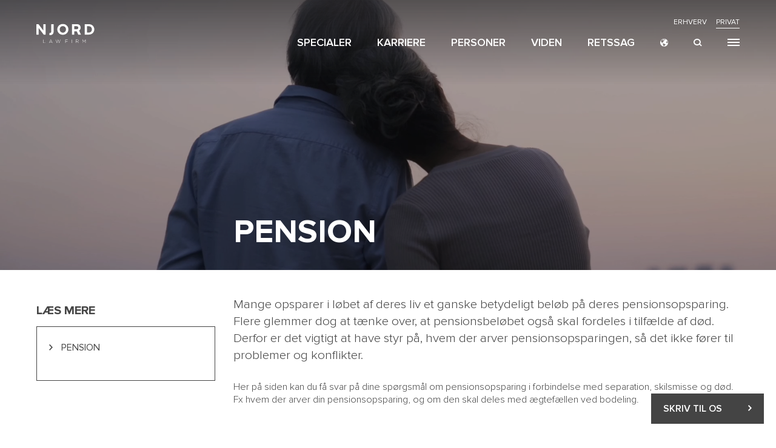

--- FILE ---
content_type: text/html; charset=UTF-8
request_url: https://www.njordlaw.com/da/privat/pension
body_size: 29140
content:
<!DOCTYPE html><html  lang="da" dir="ltr" prefix="content: http://purl.org/rss/1.0/modules/content/  dc: http://purl.org/dc/terms/  foaf: http://xmlns.com/foaf/0.1/  og: http://ogp.me/ns#  rdfs: http://www.w3.org/2000/01/rdf-schema#  schema: http://schema.org/  sioc: http://rdfs.org/sioc/ns#  sioct: http://rdfs.org/sioc/types#  skos: http://www.w3.org/2004/02/skos/core#  xsd: http://www.w3.org/2001/XMLSchema# "><head><meta charset="utf-8" />
<meta name="description" content="Få svar på dine spørgsmål om pensionsopsparing i forbindelse med separation, skilsmisse og død, eller få hjælp af vores advokater." />
<link rel="canonical" href="https://www.njordlaw.com/da/privat/pension" />
<meta property="og:site_name" content="NJORD Law Firm" />
<meta property="og:url" content="https://www.njordlaw.com/da/privat/pension" />
<meta property="og:title" content="Pension | NJORD Law Firm" />
<meta property="og:description" content="Få svar på dine spørgsmål om pensionsopsparing i forbindelse med separation, skilsmisse og død, eller få hjælp af vores advokater." />
<script async defer data-domain="www.njordlaw.com" src="https://plausible.io/js/plausible.js"></script>
<script>window.plausible = window.plausible || function() { (window.plausible.q = window.plausible.q || []).push(arguments) }</script>
<meta name="Generator" content="Drupal 10 (https://www.drupal.org)" />
<meta name="MobileOptimized" content="width" />
<meta name="HandheldFriendly" content="true" />
<meta name="viewport" content="width=device-width, initial-scale=1.0" />
<script type="text/javascript" id="CookieConsent" src="https://policy.app.cookieinformation.com/uc.js" data-culture="da"></script>
<link rel="icon" href="/themes/custom/njord/favicon.ico" type="image/vnd.microsoft.icon" />
<title>Pension | NJORD Law Firm</title><link rel="stylesheet" media="all" href="/sites/default/files/css/css_Z0TfRZZvTcaVI2ThOuZTFIvTOwaZ6hG6CMcNh48CkNA.css" />
<link rel="stylesheet" media="all" href="/sites/default/files/css/css_KSbACGu890rJMZ00-kEGoZDWocBrRMyNNWYoMtbwk7Q.css" />
<link rel="stylesheet" media="all" href="/sites/default/files/css/css_s0kqDW0YGoDEWoSLmZTLl5qfnIEFDhtdzlKnFfgy-BM.css" />
<link rel="stylesheet" media="print" href="/sites/default/files/css/css_4nRbOXao5H9pUfuNu0DQqyY1ojLxfTOXfpzjV7v4yJA.css" />
<script type="application/json" data-drupal-selector="drupal-settings-json">{"path":{"baseUrl":"\/","scriptPath":null,"pathPrefix":"da\/","currentPath":"node\/1767","currentPathIsAdmin":false,"isFront":false,"currentLanguage":"da"},"pluralDelimiter":"\u0003","suppressDeprecationErrors":true,"ajaxPageState":{"libraries":"blazy\/bio.ajax,bootstrap\/popover,bootstrap\/tooltip,core\/drupal.ajax,datalayer\/behaviors,google_tag\/gtag,google_tag\/gtag.ajax,google_tag\/gtm,nj_base\/nj_region_context_switch,nj_base\/social.icons,nj_base\/typed_text,njord\/contact_button,njord\/content_modules,njord\/nj_base_js,njord\/people_list,njord\/scrollmagick_js,njord\/widget_menu_widget,njord\/widget_news_teaser,njord\/widget_teaser,njord\/widget_text,social_media_links\/social_media_links.theme,system\/base,views\/views.ajax,views\/views.module,webform\/webform.dialog","theme":"njord","theme_token":null},"ajaxTrustedUrl":{"\/da\/privat\/pension":true},"gtm":{"tagId":null,"settings":{"data_layer":"dataLayer","include_environment":false},"tagIds":["GTM-TBBTMF6"]},"gtag":{"tagId":"","consentMode":false,"otherIds":[],"events":[],"additionalConfigInfo":[]},"dataLayer":{"defaultLang":"en","languages":{"da":{"id":"da","name":"Dansk","direction":"ltr","weight":-10},"de":{"id":"de","name":"German","direction":"ltr","weight":-9},"et":{"id":"et","name":"\r\nestisk","direction":"ltr","weight":-8},"en":{"id":"en","name":"English","direction":"ltr","weight":-7},"es":{"id":"es","name":"Spanish","direction":"ltr","weight":-6},"it":{"id":"it","name":"Italian","direction":"ltr","weight":-5},"lv":{"id":"lv","name":"Lettisk","direction":"ltr","weight":-4},"lt":{"id":"lt","name":"\r\nlitauisk","direction":"ltr","weight":-3},"ru":{"id":"ru","name":"Russian","direction":"ltr","weight":-2},"fi":{"id":"fi","name":"Finnish","direction":"ltr","weight":-1},"sv":{"id":"sv","name":"Swedish","direction":"ltr","weight":0}}},"webform":{"dialog":{"options":{"normal":{"title":"Normal","width":800}},"entity_type":"node","entity_id":"1767"}},"bootstrap":{"forms_has_error_value_toggle":1,"modal_animation":1,"modal_backdrop":"true","modal_focus_input":1,"modal_keyboard":1,"modal_select_text":1,"modal_show":1,"modal_size":"","popover_enabled":1,"popover_animation":1,"popover_auto_close":1,"popover_container":"body","popover_content":"","popover_delay":"0","popover_html":0,"popover_placement":"right","popover_selector":"","popover_title":"","popover_trigger":"click","tooltip_enabled":1,"tooltip_animation":1,"tooltip_container":"body","tooltip_delay":"0","tooltip_html":0,"tooltip_placement":"auto left","tooltip_selector":"","tooltip_trigger":"hover"},"views_lazy_load":[],"field_group":{"html_element":{"mode":"default","context":"view","settings":{"classes":"content-with-modules field--name-field-content-modules","id":"","element":"div","show_label":false,"label_element":"h3","label_element_classes":"","attributes":"","effect":"none","speed":"fast"}}},"views":{"ajax_path":"\/da\/views\/ajax","ajaxViews":{"views_dom_id:fe348293853142219de20e8ef441278bcb00a16783c8c3bc0887891b6e6b388f":{"view_name":"area_of_expertise","view_display_id":"embed_private_areas","view_args":"","view_path":"\/node\/1767","view_base_path":null,"view_dom_id":"fe348293853142219de20e8ef441278bcb00a16783c8c3bc0887891b6e6b388f","pager_element":0},"views_dom_id:3a25f7d150e522dba688a8cfda6d57055277da90e7b0468b3833d8839f554915":{"view_name":"area_of_expertise","view_display_id":"embed_private_areas","view_args":"","view_path":"\/node\/1767","view_base_path":null,"view_dom_id":"3a25f7d150e522dba688a8cfda6d57055277da90e7b0468b3833d8839f554915","pager_element":0},"views_dom_id:4999ecb9e0eb2ce4cd599c6872762bec7eaf1d7c47416e0fe52196c248801b75":{"view_name":"search","view_display_id":"block_private_navigation_search","view_args":"","view_path":"\/node\/1767","view_base_path":null,"view_dom_id":"4999ecb9e0eb2ce4cd599c6872762bec7eaf1d7c47416e0fe52196c248801b75","pager_element":0}}},"defaultTypedOptions":{"strings":["S\u00f8g"],"typeSpeed":70},"user":{"uid":0,"permissionsHash":"c35a6d0609267e0bca51a759daf3b2c17b53cd55be4a6929d8af2bbdc1c98447"}}</script>
<script src="/sites/default/files/js/optimized/js_dxIVcwvQ00owLGoUGPTfRYXU-T5rnj8Xi0cXfb3Kn58.dmxcMt1PyE6uxrDIT7Mb1lW-Vz52j3hOAKtZNX8ybuY.js?v=3.6.3"></script>
<script src="/sites/default/files/js/optimized/js_w0iO3No0CsyHgJmryEbhwpkh5zx6m6dhvawBt4ufwyA.mpXf3KAEFp55uAWL6PVhoS-yaNgaJlmMvR1VQb4vxjo.js?v=1.0.1"></script>
<script src="/sites/default/files/js/optimized/js_dQ2qKiYHsHx5rIwt9gABlcLXDlU9ukQuzoJEXRE_Zek.8TFsL64q9D8n1mfNGPIT3jeDwgxPAogz0KHhhKHJE1Y.js?t3eu8j"></script>
<script src="/sites/default/files/js/optimized/js_Hpe5jrMuKXrV4HSTMApXJsNBxraAgcHUrTjxkwWKqy8.I5gLase9GeoxOMYu6BXtjZV8x___VITfSHGCraSggXs.js?v=10.0.11"></script>
<script src="/sites/default/files/js/optimized/js_V1oRQ-kJlXBZaEklOtPUe_1t8-l0RS94HJ3gsqxKikc.OM5IyClRjy80whT-2EPYGyMV0NCtjIJ0sUV3TL_R-2Y.js?v=10.0.11"></script>
<script src="/sites/default/files/js/optimized/js_KRjtvzl6UujB23-j_sF6dqOcbqg2z8ej98A8RU9bGsg.pkIclhnQVw48m9uZNXH_ShiHbsJwwuc4_5WuX-9UUxo.js?v=10.0.11"></script>
<script src="/sites/default/files/js/optimized/js_WmhavmnC0K35xZ9vLX51qtRqFT74puvZXIMWnNUYpbM.hko-fbFdqdNsXgf7ZWPoSnbYEGUY3MKIDk7KDLB-Pqk.js?v=6.0.1"></script>
<script src="/sites/default/files/js/optimized/js_5lyEgtuYzFbknt789sXbvgY6WOEBhn68zCRaGR5wIJc.lcBjUV93lL-Fu4yJ1TjBmAgStSzivKIB-guxXsW45ls.js?v=10.0.11"></script>
<script src="/sites/default/files/js/optimized/js_utLsAJsDbC4d31s55CYjRLyia9YaxQK0CpqtCo9KTGU.Ilmi9_B5bKE1xd9lES_Rwxwinwkf3PAMYVY3yZJ4SfY.js?t3eu8j"></script>
<script src="/sites/default/files/js/optimized/js_1woVuTYaOTc9db19BvtYERQ-r3zrWbaX8Iy9t_Z2qoM.jC7cpnAhOYsvgTBa0EDYKRUWkQXJmcNKaxHIWLYQBns.js?v=4.2.0"></script>
<script src="/sites/default/files/js/optimized/js_RpLV1j1SEgkAOBNxIxvzKXRlefOlhPa03lpGt46bJEg.ZJkGLzcRAF_jt5jaKilbx7BGOxXq1pw6pdnz30UDI7A.js?v=10.0.11"></script>
<script src="/sites/default/files/js/optimized/js_MAhYTTFL4Ouv_wxtvSRFb_u5MOCZdIaO1SULjv3Xze0.R8zq8fij2V6I1_iJoxZ8YCqqN9-Sz8zi0Rq6V3bOc1M.js?t3eu8j"></script>
<script src="/sites/default/files/js/optimized/js_9f22eyLUfO4OlcI3SfXFZLRyS0TVMBAZiW3EECeVeI8.V8qwEerAKRyfwkRoI1XVsg4omoc3wpuaSnAVzC6mok0.js?t3eu8j"></script>
<script src="/sites/default/files/js/optimized/js_auGPmS4cF9TsbGXFseYml5QbO8vj66-oK7c2Mf0ZoIw.1-k7CO0NRCAegHXGtS-ZsTFKTPjrjk98CHkMcH-z4MY.js?t3eu8j"></script>
<script src="/sites/default/files/js/optimized/js_mFzUkjUxStqgHC8aG7xRbdL6fE1PCi6EiNgqsEIWhqc.hDjNtshtf9NqlfuVhIbaIS89CprS04I7TNTEK1T82LU.js?t3eu8j"></script>
<link href="/themes/custom/njord/fonts/ProximaNova-Light.woff2" rel="preload" as="font" type="font/woff2" crossorigin="anonymous"><link href="/themes/custom/njord/fonts/ProximaNova-Light.woff" rel="preload" as="font" type="font/woff" crossorigin="anonymous"><link href="/themes/custom/njord/fonts/ProximaNova-Light.ttf" rel="preload" as="font" type="font/ttf" crossorigin="anonymous"><link href="/themes/custom/njord/fonts/ProximaNova-Bold.woff2" rel="preload" as="font" type="font/woff2" crossorigin="anonymous"><link href="/themes/custom/njord/fonts/ProximaNova-Bold.woff" rel="preload" as="font" type="font/woff" crossorigin="anonymous"><link href="/themes/custom/njord/fonts/ProximaNova-Bold.ttf" rel="preload" as="font" type="font/ttf" crossorigin="anonymous"><link href="/themes/custom/njord/fonts/ProximaNova-Semibold.woff2" rel="preload" as="font" type="font/woff2" crossorigin="anonymous"><link href="/themes/custom/njord/fonts/ProximaNova-Semibold.woff" rel="preload" as="font" type="font/woff" crossorigin="anonymous"><link href="/themes/custom/njord/fonts/ProximaNova-Semibold.ttf" rel="preload" as="font" type="font/ttf" crossorigin="anonymous"><link href="/themes/custom/njord/fonts/Njord-font.woff" rel="preload" as="font" type="font/woff2" crossorigin="anonymous"><link href="/themes/custom/njord/fonts/ProximaNova-Regular.woff2" rel="preload" as="font" type="font/woff2" crossorigin="anonymous"><link href="/themes/custom/njord/fonts/ProximaNova-Regular.woff" rel="preload" as="font" type="font/woff" crossorigin="anonymous"><link href="/themes/custom/njord/fonts/ProximaNova-Regular.ttf" rel="preload" as="font" type="font/ttf" crossorigin="anonymous"><!-- Facebook Pixel Code --><script>
      !function(f,b,e,v,n,t,s)
      {if(f.fbq)return;n=f.fbq=function(){n.callMethod?
        n.callMethod.apply(n,arguments):n.queue.push(arguments)};
        if(!f._fbq)f._fbq=n;n.push=n;n.loaded=!0;n.version='2.0';
        n.queue=[];t=b.createElement(e);t.async=!0;
        t.src=v;s=b.getElementsByTagName(e)[0];
        s.parentNode.insertBefore(t,s)}(window,document,'script',
        'https://connect.facebook.net/en_US/fbevents.js');
      fbq('init', '131873978813342');
      fbq('track', 'PageView');
    </script><noscript><img height="1" width="1" src="https://www.facebook.com/tr?id=131873978813342&ev=PageView&noscript=1"/></noscript><!-- End Facebook Pixel Code --><!-- Facebook Pixel Code --><script>
      !function(f,b,e,v,n,t,s)
      {if(f.fbq)return;n=f.fbq=function(){n.callMethod?
        n.callMethod.apply(n,arguments):n.queue.push(arguments)};
        if(!f._fbq)f._fbq=n;n.push=n;n.loaded=!0;n.version='2.0';
        n.queue=[];t=b.createElement(e);t.async=!0;
        t.src=v;s=b.getElementsByTagName(e)[0];
        s.parentNode.insertBefore(t,s)}(window, document,'script',
        'https://connect.facebook.net/en_US/fbevents.js');
      fbq('init', '673390830736250');
      fbq('track', 'PageView');
    </script><noscript><img height="1" width="1" style="display:none"
                   src="https://www.facebook.com/tr?id=673390830736250&ev=PageView&noscript=1"
      /></noscript><!-- End Facebook Pixel Code --></head><body class="base base-domain path--da-privat-pension internal-path-node-1767 entity-node-canonical-page has-sidebar-widgets nav-bar-custom-color--dark path-node page-node-type-page navbar-is-fixed-top has-banner"><a href="#main-content" class="visually-hidden focusable skip-link">
      Skip to main content
    </a><noscript><iframe src="https://www.googletagmanager.com/ns.html?id=GTM-TBBTMF6"
                  height="0" width="0" style="display:none;visibility:hidden"></iframe></noscript><div class="dialog-off-canvas-main-canvas" data-off-canvas-main-canvas><header class="navbar navbar-default navbar-fixed-top" id="navbar" role="banner"><div class="region region-navigation has-top-menu"><a class="logo" href="/da" title="Home" rel="home"><svg width="121" height="40" viewBox="0 0 121 40" fill="none" xmlns="http://www.w3.org/2000/svg"><path id="logo-path" fill-rule="evenodd" clip-rule="evenodd"
              d="M43.495 11.292V11.23C43.495 5.058 48.362 0 55.059 0C61.755 0 66.559 4.995 66.559 11.168V11.23C66.559 17.403 61.693 22.46 54.997 22.46C48.3 22.46 43.495 17.466 43.495 11.292ZM61.568 11.291V11.23C61.568 7.508 58.84 4.406 54.997 4.406C51.152 4.406 48.487 7.446 48.487 11.168V11.23C48.487 14.952 51.214 18.054 55.059 18.054C58.902 18.054 61.568 15.016 61.568 11.292V11.291ZM35.881 0.372V15.45C35.881 18.024 35.138 19.947 33.836 21.25C32.503 22.584 30.549 23.266 28.193 23.266C27.96 23.266 27.7521 23.234 27.5441 23.2019L27.5441 23.2019C27.4253 23.1837 27.3066 23.1654 27.183 23.153V18.71C27.47 18.774 27.759 18.83 28.069 18.83C29.868 18.83 30.983 17.746 30.983 15.232V0.372H35.881ZM83.51 10.921C85.835 10.921 87.168 9.679 87.168 7.848V7.788C87.168 5.738 85.742 4.685 83.418 4.685H78.675V10.92H83.51V10.921ZM88.7561 13.6702L92.656 22.087H87.076L83.84 15.139H78.675V22.087H73.9V0.373H83.82C86.58 0.373 88.718 1.149 90.145 2.576C91.353 3.786 92.005 5.492 92.005 7.539V7.601C92.005 10.447 90.759 12.433 88.815 13.628L88.7561 13.6702ZM108.89 17.775C112.797 17.775 115.432 15.138 115.432 11.292V11.23C115.432 7.383 112.797 4.684 108.89 4.684H105.202V17.774H108.89V17.775ZM108.89 0.371H100.428V0.372V22.086H108.89C115.712 22.086 120.423 17.339 120.423 11.229V11.167C120.423 5.056 115.712 0.371 108.89 0.371ZM14.57 0.372V13.744L4.402 0.371H0V22.088H4.712V8.283L15.222 22.089H19.282V0.372H14.57ZM14.806 39.126H18.814C18.9486 39.1271 19.0578 39.2354 19.06 39.37C19.0589 39.5057 18.9497 39.6158 18.814 39.618H14.541C14.398 39.618 14.275 39.493 14.275 39.351V32.665C14.2766 32.5184 14.3944 32.3997 14.541 32.397C14.6872 32.4002 14.8044 32.5188 14.806 32.665V39.126ZM28.035 37.125L29.931 32.972L31.816 37.125H28.035ZM29.95 32.368C30.136 32.368 30.237 32.471 30.31 32.625L33.365 39.247C33.3912 39.2981 33.4049 39.3546 33.405 39.412C33.4034 39.4788 33.3754 39.5423 33.327 39.5885C33.2786 39.6346 33.2138 39.6596 33.147 39.658C33.025 39.658 32.932 39.565 32.882 39.453L32.042 37.607H27.81L26.97 39.463C26.918 39.586 26.836 39.658 26.713 39.658C26.579 39.658 26.467 39.557 26.467 39.433C26.4685 39.376 26.4825 39.32 26.508 39.269L29.571 32.625C29.643 32.471 29.747 32.368 29.931 32.368H29.95ZM49.846 32.397C49.723 32.397 49.641 32.479 49.589 32.614L47.397 38.828L45.357 32.603C45.316 32.491 45.234 32.397 45.102 32.397H45.08C44.938 32.397 44.867 32.491 44.825 32.603L42.785 38.828L40.602 32.643C40.56 32.52 40.459 32.397 40.317 32.397C40.1657 32.4032 40.0446 32.5247 40.039 32.676C40.039 32.716 40.049 32.756 40.071 32.808L42.467 39.463C42.519 39.607 42.601 39.699 42.744 39.699H42.766C42.908 39.699 43.001 39.597 43.043 39.463L45.073 33.434L47.1 39.464C47.14 39.597 47.233 39.699 47.376 39.699H47.397C47.54 39.699 47.622 39.597 47.674 39.463L50.07 32.808C50.0926 32.7633 50.1069 32.7148 50.112 32.665C50.112 32.532 49.981 32.397 49.846 32.397ZM102.116 32.409H102.168V32.408C102.314 32.4101 102.431 32.5274 102.434 32.673V39.392C102.431 39.5376 102.314 39.6549 102.168 39.657C102.025 39.657 101.902 39.534 101.902 39.391V33.381L99.267 37.218C99.206 37.308 99.134 37.349 99.042 37.349C98.951 37.349 98.877 37.308 98.817 37.218L96.182 33.381V39.401C96.1831 39.4697 96.1562 39.5358 96.1076 39.5843C96.0589 39.6328 95.9927 39.6594 95.924 39.658C95.781 39.658 95.671 39.546 95.671 39.401V32.674C95.6737 32.5284 95.7914 32.4111 95.937 32.409H95.988C96.101 32.409 96.182 32.471 96.253 32.561L99.051 36.685L101.85 32.561C101.908 32.469 102.007 32.4119 102.116 32.409ZM82.591 36.161V32.931H85.041C86.345 32.931 87.101 33.536 87.101 34.501V34.519C87.101 35.557 86.211 36.161 85.013 36.161H82.591ZM87.634 34.5C87.634 35.702 86.744 36.386 85.534 36.55L87.572 39.196C87.624 39.258 87.654 39.319 87.654 39.381C87.6475 39.5304 87.5284 39.6504 87.379 39.658C87.277 39.658 87.207 39.597 87.143 39.515L84.941 36.643H82.591V39.391C82.5894 39.5374 82.4714 39.6558 82.325 39.658C82.179 39.6553 82.0616 39.537 82.06 39.391V32.704C82.0632 32.5588 82.1798 32.4417 82.325 32.438H85.072C85.956 32.438 86.661 32.715 87.093 33.145C87.431 33.484 87.634 33.966 87.634 34.48V34.5ZM73.392 32.397C73.2458 32.4002 73.1286 32.5188 73.127 32.665V39.393C73.1302 39.5378 73.2471 39.6544 73.392 39.657C73.538 39.656 73.6568 39.539 73.66 39.393V32.665C73.6584 32.5177 73.5393 32.3986 73.392 32.397ZM60.557 32.439H65.137V32.438C65.2724 32.4391 65.3819 32.5486 65.383 32.684C65.3814 32.8194 65.2723 32.9288 65.137 32.931H60.822V35.875H64.677C64.8114 35.8777 64.9194 35.9866 64.921 36.121C64.9189 36.2554 64.8113 36.3643 64.677 36.368H60.822V39.392C60.8199 39.5376 60.7026 39.6553 60.557 39.658C60.4114 39.6553 60.2941 39.5376 60.292 39.392V32.705C60.2941 32.5594 60.4114 32.4417 60.557 32.439Z"/></svg></a><div class="menus-section"><div class="menus-top"><nav role="navigation" aria-labelledby="block-njord-navigation-top-menu-menu" id="block-njord-navigation-top-menu" class="njord-navigation-top-menu"><h2 class="visually-hidden" id="block-njord-navigation-top-menu-menu">Navigation top menu</h2><ul class="menu menu--navigation-top-menu nav"><li class="first"><a href="/da" data-drupal-link-system-path="&lt;front&gt;">Erhverv</a></li><li class="last"><a href="/da/privat" class="is-active" data-drupal-link-system-path="node/28">Privat</a></li></ul></nav></div><div class="menus-bottom"><nav role="navigation" aria-labelledby="block-private-navigation-menu-menu" id="block-private-navigation-menu" class="njord-navigation-menu"><h2 class="visually-hidden" id="block-private-navigation-menu-menu">PRIVATE navigation menu</h2><ul class="menu menu--private-navigation-menu nav"><li class="first"><span class="fake-link navbar-text" id="area-of-expertise-menu-fake-link">Specialer</span></li><li><a href="https://www.njordlaw.com/da/karriere">Karriere</a></li><li><a href="/da/privat/personer" data-drupal-link-system-path="node/1695">Personer</a></li><li><a href="/da/privat/nyheder" data-drupal-link-system-path="node/2108">Viden</a></li><li class="last"><a href="/da/privat/vi-foerer-din-retssag" data-drupal-link-system-path="node/1699">Retssag</a></li></ul></nav><div class="language-wrapper navigation-collapse-wrapper"><button type="button" class="menu-button-collapse language-toggle" data-toggle="collapse"
                    data-target="#navigation-language-collapse">language
            </button></div><div class="search-wrapper navigation-collapse-wrapper"><button type="button" class="menu-button-collapse search-toggle" data-toggle="collapse"
                    data-target="#navigation-search-collapse">
              search
            </button></div><div class="main-menu-wrapper navigation-collapse-wrapper"><button type="button" class="menu-button-collapse main-menu-toggle button" data-toggle="collapse"
                    data-target="#main-menu-collapse"><div></div><div></div><div></div></button></div></div></div><div id="navigation-language-collapse" class="menu-collapsible collapse collapsible" aria-expanded="false"><div class="menu-collapsible--content"><button type="button" class="menu-button-collapse close language-close" data-toggle="collapse"
                  data-target="#navigation-language-collapse"></button><div class="menu-collapsible-language--body"><nav role="navigation" aria-labelledby="block-navigation-languages-menu" id="block-navigation-languages"><h2 id="block-navigation-languages-menu">Sprog</h2><ul class="menu menu--navigation-languages-list nav"><li class="first"><a href="/da/privat/pension" hreflang="da" data-drupal-link-system-path="node/1767" class="is-active">Dansk</a></li><li><a href="/de" hreflang="de" data-drupal-link-system-path="&lt;front&gt;">Deutsch</a></li><li><a href="/" hreflang="en" data-drupal-link-system-path="&lt;front&gt;">English</a></li><li><a href="/et" hreflang="et" data-drupal-link-system-path="&lt;front&gt;">Estonian</a></li><li><a href="/lv" hreflang="lv" data-drupal-link-system-path="&lt;front&gt;">Latvian</a></li><li><a href="/lt" hreflang="lt" data-drupal-link-system-path="&lt;front&gt;">Lithuanian</a></li><li class="last"><a href="/ru" hreflang="ru" data-drupal-link-system-path="&lt;front&gt;">Русский</a></li></ul></nav><section class="views-element-container njord-navigation-menu block block-views block-views-blockoffices-block-offices-navigation-list clearfix" id="block-navigation-offices"><h2 class="block-title">Kontorer</h2><div class="form-group"><div class="offices-navigation-list view view-offices view-id-offices view-display-id-block_offices_navigation_list js-view-dom-id-c5586a86cfd6153857f5dd64d1e066eb51790573597efb9870cc8b2d489cb2e7"><div class="view-content"><div class="offices-list-wrapper"><ul class="offices-list"><li class="office-item"><a href="/da"><span class="office-city">København</span><span class="office-country">Danmark</span></a></li><li class="office-item"><a href="/da"><span class="office-city">Roskilde</span><span class="office-country">Danmark</span></a></li><li class="office-item"><a href="/da"><span class="office-city">Aarhus</span><span class="office-country">Danmark</span></a></li><li class="office-item"><a href="/da"><span class="office-city">Silkeborg </span><span class="office-country">Danmark</span></a></li><li class="office-item"><a href="/lv"><span class="office-city">Riga</span><span class="office-country">Letland</span></a></li><li class="office-item"><a href="/et"><span class="office-city">Tallinn</span><span class="office-country">Estland</span></a></li><li class="office-item"><a href="/lt"><span class="office-city">Vilnius</span><span class="office-country">
Litauen</span></a></li></ul></div></div></div></div></section></div></div></div><div id="navigation-search-collapse" class="menu-collapsible collapse collapsible" aria-expanded="false"><div class="menu-collapsible--search"><button type="button" class="menu-button-collapse close search-close" data-toggle="collapse"
                  data-target="#navigation-search-collapse"></button><section class="views-element-container njord-navigation-search block block-views block-views-blocksearch-block-private-navigation-search clearfix" id="block-private-header-search-form"><div class="form-group"><div class="view view-search view-id-search view-display-id-block_private_navigation_search js-view-dom-id-4999ecb9e0eb2ce4cd599c6872762bec7eaf1d7c47416e0fe52196c248801b75"><div class="view-filters form-group"><form class="views-exposed-form" data-drupal-selector="views-exposed-form-search-block-private-navigation-search" action="/da/privat/pension" method="get" id="views-exposed-form-search-block-private-navigation-search" accept-charset="UTF-8"><div class="form--inline form-inline clearfix"><div class="nj-use-typed-wrapper form-item js-form-item form-type-textfield js-form-type-textfield form-item-search js-form-item-search form-no-label"><input class="nj-use-typed nj-use-typed-custom form-text form-control" data-drupal-selector="edit-search" type="text" id="edit-search" name="search" value="" size="30" maxlength="128" /></div><div data-drupal-selector="edit-actions" class="form-actions form-group js-form-wrapper form-wrapper" id="edit-actions"><button data-drupal-selector="edit-submit-search" class="button js-form-submit form-submit btn-default btn" type="submit" id="edit-submit-search" value="Apply">Apply</button></div></div></form></div></div></div></section></div></div><div id="main-menu-collapse" class="menu-collapsible collapse collapsible" aria-expanded="false"><div class="menu-collapsible--content"><div class="private-business-menu--collapsible"><nav role="navigation" aria-labelledby="block-njord-navigation-top-menu-menu" id="block-njord-navigation-top-menu" class="njord-navigation-top-menu"><h2 class="visually-hidden" id="block-njord-navigation-top-menu-menu">Navigation top menu</h2><ul class="menu menu--navigation-top-menu nav"><li class="first"><a href="/da" data-drupal-link-system-path="&lt;front&gt;">Erhverv</a></li><li class="last"><a href="/da/privat" class="is-active" data-drupal-link-system-path="node/28">Privat</a></li></ul></nav></div><button type="button" class="menu-button-collapse close main-menu-close" data-toggle="collapse"
                  data-target="#main-menu-collapse"></button><div class="menu-collapsible--body"><div class="block-njord-main-menu--group"><nav role="navigation" aria-labelledby="block-private-navigation-menu-menu" id="block-private-navigation-menu" class="njord-navigation-menu"><h2 class="visually-hidden" id="block-private-navigation-menu-menu">PRIVATE navigation menu</h2><ul class="menu menu--private-navigation-menu nav"><li class="first"><span class="fake-link navbar-text" id="area-of-expertise-menu-fake-link">Specialer</span></li><li><a href="https://www.njordlaw.com/da/karriere">Karriere</a></li><li><a href="/da/privat/personer" data-drupal-link-system-path="node/1695">Personer</a></li><li><a href="/da/privat/nyheder" data-drupal-link-system-path="node/2108">Viden</a></li><li class="last"><a href="/da/privat/vi-foerer-din-retssag" data-drupal-link-system-path="node/1699">Retssag</a></li></ul></nav><nav role="navigation" aria-labelledby="block-private-main-menu-menu" id="block-private-main-menu" class="njord-main-navigation-menu"><h2 class="visually-hidden" id="block-private-main-menu-menu">PRIVATE main menu</h2><ul class="menu menu--private-main-menu nav"><li class="expanded dropdown first"><a href="/da/privat" id="area-of-expertise-menu-toggle-link" class="dropdown-toggle" data-toggle="dropdown" data-drupal-link-system-path="node/28">JURIDISKE  <span>SPECIALER</span><span class="caret"></span></a><ul class="dropdown-menu"><li class="area-of-expertise-list-item first last"><span class="area-of-expertise-list-item-inner navbar-text"><div class="view-search view view-area-of-expertise view-id-area_of_expertise view-display-id-embed_private_areas js-view-dom-id-fe348293853142219de20e8ef441278bcb00a16783c8c3bc0887891b6e6b388f"><div class="view-filters form-group"><form class="views-exposed-form" data-drupal-selector="views-exposed-form-area-of-expertise-embed-private-areas" action="/da/privat/pension" method="get" id="views-exposed-form-area-of-expertise-embed-private-areas" accept-charset="UTF-8"><div class="form--inline form-inline clearfix"><div class="nj-use-typed-wrapper form-item js-form-item form-type-textfield js-form-type-textfield form-item-key js-form-item-key form-no-label"><input class="nj-use-typed nj-use-typed-custom form-text form-control" data-drupal-selector="edit-key" type="text" id="edit-key--2" name="key" value="" size="30" maxlength="128" /></div><div data-drupal-selector="edit-actions" class="form-actions form-group js-form-wrapper form-wrapper" id="edit-actions--3"><button data-drupal-selector="edit-submit-area-of-expertise-2" class="button js-form-submit form-submit btn-default btn" type="submit" id="edit-submit-area-of-expertise--2" value="Apply">Apply</button></div></div></form></div><div class="view-content"><div class="dropdown-menu area-of-expertise-list"><div class="menu-column menu-column-1"><div class="area-of-expertise--item views-row"><a href="/da/privat/adoption" hreflang="da">Adoption</a></div><div class="area-of-expertise--item views-row"><a href="/da/privat/arbejde-og-ansaettelse" hreflang="da">Arbejde og ansættelse</a></div><div class="area-of-expertise--item views-row"><a href="/da/privat/bodeling-naar-aegteskabet-ophoerer" hreflang="da">Bodeling</a></div><div class="area-of-expertise--item views-row"><a href="/da/privat/bolig" hreflang="da">Bolig </a></div><div class="area-of-expertise--item views-row"><a href="/da/privat/boern-for%C3%A6ldremyndighed-og-samvaer" hreflang="da">Børn, forældremyndighed, bopæl og samvær</a></div><div class="area-of-expertise--item views-row"><a href="/da/privat/boernebortfoerelse" hreflang="da">Børnebortførelse</a></div><div class="area-of-expertise--item views-row"><a href="/da/privat/doedsbobehandling-og-arv" hreflang="da">Dødsbobehandling og arv</a></div><div class="area-of-expertise--item views-row"><a href="/da/privat/forsvarsadvokat-i-straffesager" hreflang="da">Forsvarsadvokat i straffesager</a></div><div class="area-of-expertise--item views-row"><a href="/da/privat/fremtidsfuldmagt-vaergemaal" hreflang="da">Fremtidsfuldmagt og værgemål</a></div></div><div class="menu-column menu-column-2"><div class="area-of-expertise--item views-row"><a href="/da/privat/gaeldssanering" hreflang="da">Gældssanering</a></div><div class="area-of-expertise--item views-row"><a href="/da/privat/konfliktloesning-ved-mediation" hreflang="da">Konfliktløsning ved mediation</a></div><div class="area-of-expertise--item views-row"><a href="/da/privat/pension" hreflang="da">Pension</a></div><div class="area-of-expertise--item views-row"><a href="/da/privat/skilsmisseadvokat-separation-og-skilsmisse" hreflang="da">Separation og skilsmisse </a></div><div class="area-of-expertise--item views-row"><a href="/da/privat/skat" hreflang="da">Skat</a></div><div class="area-of-expertise--item views-row"><a href="/da/privat/testamente" hreflang="da">Testamente</a></div><div class="area-of-expertise--item views-row"><a href="/da/privat/tvangsfjernelse-af-boern" hreflang="da">Tvangsfjernelse af børn</a></div><div class="area-of-expertise--item views-row"><a href="/da/privat/aegteskabet/saadan-opretter-i-en-aegtepagt" hreflang="da">Ægtepagt</a></div><div class="area-of-expertise--item views-row"><a href="/da/privat/aegteskabet" hreflang="da">Ægteskabet </a></div></div></div></div></div></span></li></ul></li><li><a href="/da/privat/vi-foerer-din-retssag" data-drupal-link-system-path="node/1699">VI FØRER DIN <span>RETSSAG</span></a></li><li><a href="/da/privat/personer" data-drupal-link-system-path="node/1695">FIND <span>personer</span></a></li><li><a href="/da/privat/nyheder" data-drupal-link-system-path="node/2108">LÆS <span>NYHEDER</span></a></li><li><a href="/da/privat/kontakt-vores-privatretsteam" data-drupal-link-system-path="node/2205"><span>Kontakt</span></a></li><li class="last"><a href="/da/om-njord" data-drupal-link-system-path="node/1284">Om <span>os</span></a></li></ul></nav></div></div></div></div></div></header><div class="region region-banner" data-midnight="white"><section class="views-element-container block block-views block-views-blocknode-title-block-node-title-with-background clearfix" id="block-views-block-node-title-with-background"><div class="form-group"><div class="view view-node-title view-id-node_title view-display-id-block_node_title_with_background js-view-dom-id-a2dca383916d2e83226f1dd16caccfd3d5a3db616c83fcb18654ab56ee461805"><div class="view-content"><div class="views-row"><div class="node-title-wrapper"><div class="node-header-title-video-background video--wrapper"><div id="poster-video-video-switcher-223" ></div><script type="application/javascript">
    const videoHtml = `
  <div class="field field--name-field-media-video-file field--type-file field--label-visually_hidden"><div class="field--label sr-only">Video file</div><div class="field--item"><video  autoplay="autoplay" loop="loop" muted="muted"><source  src="/sites/default/files/videos/2020-09/pension-red.mp4" type="video/mp4" /></video></div></div>
`;
    const imageHtml = ``;
    const switcher = document.getElementById('poster-video-video-switcher-223');
    if (window.innerWidth > 767) {
      switcher.innerHTML = videoHtml;
    }
    else {
      if (imageHtml) {
        switcher.innerHTML = imageHtml;
      }
      else {
        const wrapper_block = switcher.closest('.block-views-blocknode-title-block-node-title-with-background');
        wrapper_block.classList.remove('block-views-blocknode-title-block-node-title-with-background');
        wrapper_block.classList.add('container');
        wrapper_block.classList.add('main-container');
      }
    }
  </script></div><h1 class="node-header-title">Pension</h1></div></div></div></div></div></section></div><div role="main" class="main-container container-fluid js-quickedit-main-content"><div class="row"><section class="col-sm-12"><div class="highlighted"><div class="region region-highlighted"><div data-drupal-messages-fallback class="hidden"></div></div></div><a id="main-content"></a><div class="region region-content"><article role="article" about="/da/privat/pension" class="page full clearfix"><div class="content"><div  class="modules-wrapper has-sidebar-widgets has-content-modules "><div class="container"><div class="row"><div  class="content-with-modules field--name-field-content-modules"><div class="field field--field-content-modules field--type-entity-reference field--label-hidden field--items"><div class="widget widget-type-text widget-view-mode-content-modules" style="color:rgba(68,68,68,1);"><div class="styles-wrapper"><div class="container"><div class="row"><div class="col-lg-offset-1 col-lg-10"><div class="field field--name-field-text field--type-text-long field--label-hidden field--item"><div class="text-snippet">Mange opsparer i løbet af deres liv et ganske betydeligt beløb på deres pensionsopsparing. Flere glemmer dog at tænke over, at pensionsbeløbet også skal fordeles i tilfælde af død. Derfor er det vigtigt at have styr på, hvem der arver pensionsopsparingen, så det ikke fører til problemer og konflikter.</div><div class="text-snippet"> </div><p>Her på siden kan du få svar på dine spørgsmål om pensionsopsparing i forbindelse med separation, skilsmisse og død. Fx hvem der arver din pensionsopsparing, og om den skal deles med ægtefællen ved bodeling.</p></div></div></div></div></div></div><div class="widget widget-type-text widget-view-mode-content-modules" style="color:rgba(68,68,68,1);"><div class="styles-wrapper"><div class="container"><div class="row"><div class="col-lg-offset-1 col-lg-10"><div class="field field--name-field-text field--type-text-long field--label-hidden field--item"><h2> </h2><h2>PENSIONSOPSPARING OG TESTAMENTE</h2><p>Dine pensioner og forsikringer udbetales ikke efter reglerne i arveloven eller efter testamente. Det er derfor vigtigt, at du beslutter dig for, hvem der skal modtage eventuelle udbetalinger fra din pensionsordning eller forsikringer ved din død.</p><p>Måske synes du, at det er ubehageligt at tænke på, hvad der skal ske med pensionsordningen, hvis du dør. Men det er vigtigt, at du gør det for at sikre både dig selv og dine nærmeste. Vi opfordrer derfor til, at du tager stilling til din pensionsopsparing nu for at sikre tryghed for dine efterladte.</p><p>Husk, at du ikke kan testamentere over din pensionsopsparing og eventuelle forsikringsudbetalinger. Du skal derimod direkte indsætte den person, du ønsker at begunstige, hos dit pensions- eller forsikringsselskab.</p><p> </p></div></div></div></div></div></div><div class="widget widget-type-text widget-view-mode-content-modules" style="color:rgba(68,68,68,1);"><div class="styles-wrapper"><div class="container"><div class="row"><div class="col-lg-offset-1 col-lg-10"><div class="field field--name-field-text field--type-text-long field--label-hidden field--item"><h2>PENSIONSOPSPARING OG NÆRMESTE PÅRØRENDE</h2><p>Hvis du ikke har angivet, hvem der skal være begunstiget i din pensionsopsparing ved din død, vil opsparingen gå til dine nærmeste pårørende. Det kan betyde, at pensionsopsparingen ikke går til den person, du ønsker. Hvem der betragtes som nærmeste pårørende, afhænger af, hvornår ordningen blev oprettet. Der er nemlig forskel på ordninger oprettet før og efter 1. januar 2008.</p><p><strong>For pensionsordninger oprettet FØR 1. januar 2008 (gamle regler):</strong></p><ul><li>Ægtefælle eller registreret partner</li><li>Børn eller andre livsarvinger (børnebørn osv.)</li><li>Arvinger ifølge testamente</li><li>Arvinger ifølge arveloven.</li></ul><p><strong>For pensionsordninger oprettet EFTER 1. januar 2008 (nye regler):</strong></p><ul><li>Ægtefælle eller registreret partner</li><li>Samlever, hvis I har boet sammen i et ægteskabslignende forhold i mindst to år op til dødsfaldet - eller hvis I venter, har eller har haft barn sammen.</li><li>Børn eller andre livsarvinger (børnebørn osv.)</li><li>Arvinger ifølge testamente</li><li>Arvinger ifølge arveloven.</li></ul><p> </p><h2>TJEK OPLYSNINGERNE PÅ DIT PENSIONSSELSKABS HJEMMESIDE</h2><p>Ved ganske få klik på dit pensionsselskabs hjemmeside kan du sikre, at den rette arving står som såkaldt begunstiget. Det er derfor ganske let og hurtigt at sørge for, at udbetalingen af din pension går til den eller de rette, hvis du dør.</p><p> </p><h2>HVAD SKER DER MED MIN PENSION VED DØD?</h2><p>Medmindre du bor i udlandet, når du dør, så får pensionsselskabet direkte besked om dit dødsfald fra CPR-registeret. Pensionsselskabet sørger automatisk for, at udbetalingen sker til dine nærmeste pårørende eller den, som du har anført som begunstiget.</p><p>Pensionsselskabet skal altid gøre, hvad de kan, for at sikre, at pensionen havner der, hvor du har ønsket det.</p></div></div></div></div></div></div><div class="widget widget-type-text widget-view-mode-content-modules" style="color:rgba(68,68,68,1);"><div class="styles-wrapper"><div class="container"><div class="row"><div class="col-lg-offset-1 col-lg-10"><div class="field field--name-field-text field--type-text-long field--label-hidden field--item"><p class="green-box"><strong>KONTAKT NJORDS FAMILIERETSADVOKATER</strong><br />
Tlf. 33 12 45 22<br />
E-mail: <a href="mailto:familieretsadvokaten@njordlaw.com"><u>familieretsadvokaten@njordlaw.com</u></a></p></div></div></div></div></div></div><div class="widget widget-type-text widget-view-mode-content-modules" style="color:rgba(68,68,68,1);"><div class="styles-wrapper"><div class="container"><div class="row"><div class="col-lg-offset-1 col-lg-10"><div class="field field--name-field-text field--type-text-long field--label-hidden field--item"><h2> </h2><h2>HVAD SKER DER MED MIN PENSION VED SEPARATION OG SKILSMISSE?</h2><p>Under ægteskabet eller et registreret partnerskab opnår man automatisk delingsformue, også kendt som fælleseje. Delingsformue indebærer, at jeres fælles formue skal deles ligeligt, hvis I bliver skilt.</p><p>Normalt indgår din pension ikke i den fælles formue. Det betyder, at din pension ikke skal deles med din ægtefælle ved separation eller skilsmisse. Kun 'rimelige pensionsordninger' undtages fra bodelingen. En 'rimelig' pension svarer til, hvad andre med samme job og løn indbetaler. Arbejdsmarkedspensioner anses ofte for at være rimelige og undtages som hovedregel fra bodelingen.</p><p>Det kan være udfordrende at afgøre, hvornår en pension er rimelig, og om den skal indgå i fællesboet. Det skal også vurderes, om den mindst velstillede ægtefælle har krav på kompensation på grund af forskellen i pensionsopsparinger.</p><p>Hvis din tidligere samlever eller ægtefælle stadig står som begunstiget, uden at det er dit ønske, kan det skabe besvær for dine efterladte. Det er derfor vigtigt altid at kontrollere, hvem der er opført som begunstiget, især efter en skilsmisse. Hvis en tidligere partner stadig er registreret som arving, skal dine efterladte kunne dokumentere, at det er en fejl. Det kan dog være vanskeligt at bevise.</p><p> </p><h2>ÆGTEPAGT OG PENSION: HVAD SKAL DU VIDE?</h2><p>For at opnå en alternativ fordeling af jeres pensionsordninger skal I oprette en ægtepagt. Denne mulighed er tilgængelig for rate- eller kapitalpensioner, men ikke for livrenter eller livsvarige pensioner.</p><p>En ægtepagt er jeres gensidige aftale om, hvordan jeres pensioner skal fordeles, og om der skal gælde særlige ejendomsbestemmelser for hele eller dele af jeres formuer. For at være gyldig skal ægtepagten tinglyses.</p><p> </p><h2>SKAB TRYGHED MED ÆGTEFÆLLEPENSION</h2><p>Ved at oprette en ægtefællepension via din arbejdsmarkedspension eller individuelle pension kan du sikre din ægtefælle eller registrerede partner økonomisk støtte, hvis du skulle dø først.</p><p>Ægtefællepensionen fungerer som en forsikring, der udbetaler et beløb til forsørgelse af din ægtefælle eller partner ved din død. Det skaber tryghed for jer begge i tilfælde af uforudsete omstændigheder.</p><p> </p><h2>KONTAKT NJORDS FAMILIERETSADVOKATER OM PENSIONER</h2><p>Hos NJORD Law Firm kan du få juridisk rådgivning fra vores advokater, der er specialiseret inden for familie- og arveret og skilsmisser. Har du brug for nærmere oplysninger om, hvordan du sikrer, at din pensionsopsparing går til de rette, er du velkommen til at kontakte en af vores advokater.</p><p>Vi tilbyder også professionel assistance ved udarbejdelsen af ægtepagter, hvor I sammen kan fastlægge, om pensionsopsparinger skal holdes separate eller indgå i delingsformuen. På den måde bestemmer I selv, om de skal deles ved separation eller skilsmisse.</p><p>Derudover kan I få hjælp til udformning af testamenter, hvor I har mulighed for at bestemme fordelingen af jeres formue ved jeres død. Med vores ekspertise sikrer vi, at jeres ønsker og behov sikres bedst muligt.</p><p><u><a href="https://www.njordlaw.com/da/privat/personer">Kontakt vores advokater i dag.</a></u></p></div></div></div></div></div></div></div></div><div class="field field--name-field-sidebar-widgets field--type-entity-reference field--label-hidden field--items"><div id="sidebar-pinned"><div class="widget widget-type-menu-widget widget-view-mode-default"><div class="field field--name-name field--type-string field--label-hidden field--item">Læs mere</div><div class="field field--name-field-menu field--type-block-field field--label-hidden field--item"><nav role="navigation" aria-labelledby="block-pension-menu" id="block-pension"><h2 id="block-pension-menu"></h2><ul class="menu menu--pension nav"><li class="first last"><a href="https://www.njordlaw.com/da/privat/pension">PENSION</a></li></ul></nav></div></div></div></div></div></div></div><div class="field field--name-field-widget field--type-entity-reference field--label-hidden field--items"><div class="widget widget-type-people-list widget-view-mode-default"><div class="styles-wrapper"><div class="container"><div class="row"><div class="col-xs-12"><div class="field field--name-name field--type-string field--label-hidden field--item">Kontakt</div><div class="field field--name-field-people-list field--type-entity-reference field--label-hidden field--items"><div class="field--item"><div class="views-element-container form-group"><div class="employees-with-search employees-list view view-widgets-displays view-id-widgets_displays view-display-id-block_people_list_widget js-view-dom-id-c5c4b4b6283b4046e8ed2a7fae659e501d9fdd40faa5dac142484a8e622b4953"><div class="view-content-wrapper"><div class="view-content"><div class="employee-list-item employees-widget-list views-row"><a class="employee-link" href="https://www.njordlaw.com/da/karen-marie-jespersen"><div class="employee-image"><picture><source srcset="/sites/default/files/styles/employee_list_image/public/person/images/2023-05/kmj.webp?h=426f2f5f&amp;itok=7wGzqCNn 1x" media="all and (min-width: 768px)" type="image/webp"/><source srcset="/sites/default/files/styles/employee_list_image/public/person/images/2023-05/kmj.webp?h=426f2f5f&amp;itok=7wGzqCNn 1x" media="all and (max-width: 767px)" type="image/webp"/><source srcset="/sites/default/files/styles/employee_list_image/public/person/images/2023-05/kmj.jpg?h=426f2f5f&amp;itok=7wGzqCNn 1x" media="all and (min-width: 768px)" type="image/jpeg"/><source srcset="/sites/default/files/styles/employee_list_image/public/person/images/2023-05/kmj.jpg?h=426f2f5f&amp;itok=7wGzqCNn 1x" media="all and (max-width: 767px)" type="image/jpeg"/><img src="/sites/default/files/styles/employee_list_image/public/person/images/2023-05/kmj.jpg?h=426f2f5f&amp;itok=7wGzqCNn" alt="Karen Marie Jespersen" title="Karen Marie Jespersen" typeof="foaf:Image" class="img-responsive" loading="lazy" /></picture></div><div class="employee-name">Karen Marie Jespersen</div><div class="employee-title-office">Advokat (H), Partner</div></a><div class="employee-link-wrapper employee-link"><div class="employee-list-phone"><a href="tel:%28%2B45%2969137119">(+45) 69 13 71 19</a></div><div class="employee-email"><a href="mailto:kmj@njordlaw.com">kmj@njordlaw.com</a></div></div></div></div></div></div></div></div></div></div></div></div></div></div><div class="widget widget-type-news-teaser widget-view-mode-default"><div class="styles-wrapper"><div class="container"><div class="row"><div class="col-12 widget-news-container"><div class="field field--name-name field--type-string field--label-hidden field--item">Vil du vide mere?</div><div class="field field--name-field-news field--type-entity-reference field--label-hidden field--items"><div class="field--item"><div class="views-element-container form-group"><div class="view view-last-news view-id-last_news view-display-id-last_news js-view-dom-id-9d4ac8e6954d15a8b3b86a4ab68b37b880efadf34b8ce83ba917c142dbc3b13f"><div class="view-content-wrapper"><div class="view-content"><div class="views-row"><article role="article" about="/da/virklund-advokat-skifter-til-njord-law-firm" class="news teaser clearfix"><div class="content"><div class="field field--name-field-image field--type-image field--label-hidden field--item"><picture><source srcset="/sites/default/files/styles/news_teaser_desktop/public/news/2025-02/awh_2.webp?itok=Z74vkJQo 1x" media="all and (min-width: 768px)" type="image/webp"/><source srcset="/sites/default/files/styles/news_teaser_mobile/public/news/2025-02/awh_2.webp?h=4caecdba&amp;itok=adE4np8- 1x" media="all and (max-width: 767px)" type="image/webp"/><source srcset="/sites/default/files/styles/news_teaser_desktop/public/news/2025-02/awh_2.jpg?itok=Z74vkJQo 1x" media="all and (min-width: 768px)" type="image/jpeg"/><source srcset="/sites/default/files/styles/news_teaser_mobile/public/news/2025-02/awh_2.jpg?h=4caecdba&amp;itok=adE4np8- 1x" media="all and (max-width: 767px)" type="image/jpeg"/><img src="/sites/default/files/styles/news_teaser_mobile/public/news/2025-02/awh_2.jpg?h=4caecdba&amp;itok=adE4np8-" alt="Anna Wendelboe Hansen" typeof="foaf:Image" class="img-responsive" loading="lazy" /></picture></div><div class="field field--name-title field--type-string field--label-hidden field--item"><h2>Virklund-advokat skifter til NJORD Law Firm</h2></div></div><ul class="links inline list-inline"><li class="node-readmore"><a href="/da/virklund-advokat-skifter-til-njord-law-firm" rel="tag" title="Virklund-advokat skifter til NJORD Law Firm" hreflang="da">Læs mere<span class="visually-hidden"> about Virklund-advokat skifter til NJORD Law Firm</span></a></li></ul></article></div><div class="views-row"><article role="article" about="/da/aegtepagt-med-saereje" class="news teaser clearfix"><div class="content"><div class="field field--name-field-image field--type-image field--label-hidden field--item"><picture><source srcset="/sites/default/files/styles/news_teaser_desktop/public/news/2023-09/annika-wischnewsky-wnxbeonug_4-unsplash.webp?itok=67PDgI0C 1x" media="all and (min-width: 768px)" type="image/webp"/><source srcset="/sites/default/files/styles/news_teaser_mobile/public/news/2023-09/annika-wischnewsky-wnxbeonug_4-unsplash.webp?h=790be497&amp;itok=6V80lldH 1x" media="all and (max-width: 767px)" type="image/webp"/><source srcset="/sites/default/files/styles/news_teaser_desktop/public/news/2023-09/annika-wischnewsky-wnxbeonug_4-unsplash.jpg?itok=67PDgI0C 1x" media="all and (min-width: 768px)" type="image/jpeg"/><source srcset="/sites/default/files/styles/news_teaser_mobile/public/news/2023-09/annika-wischnewsky-wnxbeonug_4-unsplash.jpg?h=790be497&amp;itok=6V80lldH 1x" media="all and (max-width: 767px)" type="image/jpeg"/><img src="/sites/default/files/styles/news_teaser_mobile/public/news/2023-09/annika-wischnewsky-wnxbeonug_4-unsplash.jpg?h=790be497&amp;itok=6V80lldH" alt="Ægtepagt" typeof="foaf:Image" class="img-responsive" loading="lazy" /></picture></div><div class="field field--name-title field--type-string field--label-hidden field--item"><h2>Ægtepagt med særeje</h2></div></div><ul class="links inline list-inline"><li class="node-readmore"><a href="/da/aegtepagt-med-saereje" rel="tag" title="Ægtepagt med særeje" hreflang="da">Læs mere<span class="visually-hidden"> about Ægtepagt med særeje</span></a></li></ul></article></div><div class="views-row"><article role="article" about="/da/udfordringer-ved-adgang-til-afdoedes-digitale-konti" class="news teaser clearfix"><div class="content"><div class="field field--name-field-image field--type-image field--label-hidden field--item"><picture><source srcset="/sites/default/files/styles/news_teaser_desktop/public/news/2023-07/telefon-digitalt-privatliv.webp?itok=P9__HSzI 1x" media="all and (min-width: 768px)" type="image/webp"/><source srcset="/sites/default/files/styles/news_teaser_mobile/public/news/2023-07/telefon-digitalt-privatliv.webp?h=f4e92520&amp;itok=s-Mwoz_r 1x" media="all and (max-width: 767px)" type="image/webp"/><source srcset="/sites/default/files/styles/news_teaser_desktop/public/news/2023-07/telefon-digitalt-privatliv.jpg?itok=P9__HSzI 1x" media="all and (min-width: 768px)" type="image/jpeg"/><source srcset="/sites/default/files/styles/news_teaser_mobile/public/news/2023-07/telefon-digitalt-privatliv.jpg?h=f4e92520&amp;itok=s-Mwoz_r 1x" media="all and (max-width: 767px)" type="image/jpeg"/><img src="/sites/default/files/styles/news_teaser_mobile/public/news/2023-07/telefon-digitalt-privatliv.jpg?h=f4e92520&amp;itok=s-Mwoz_r" alt="Telefon - digitalt privatliv" typeof="foaf:Image" class="img-responsive" loading="lazy" /></picture></div><div class="field field--name-title field--type-string field--label-hidden field--item"><h2>Udfordringer ved adgang til afdødes digitale konti</h2></div></div><ul class="links inline list-inline"><li class="node-readmore"><a href="/da/udfordringer-ved-adgang-til-afdoedes-digitale-konti" rel="tag" title="Udfordringer ved adgang til afdødes digitale konti" hreflang="da">Læs mere<span class="visually-hidden"> about Udfordringer ved adgang til afdødes digitale konti</span></a></li></ul></article></div><div class="hidden-people-item views-row"><article role="article" about="/da/hvem-bestemmer-over-konfirmationsgaven" class="news teaser clearfix"><div class="content"><div class="field field--name-field-image field--type-image field--label-hidden field--item"><picture><source srcset="/sites/default/files/styles/news_teaser_desktop/public/news/2024-08/jess-bailey-f94jpvrdbny-unsplash.webp?itok=YLkaep0u 1x" media="all and (min-width: 768px)" type="image/webp"/><source srcset="/sites/default/files/styles/news_teaser_mobile/public/news/2024-08/jess-bailey-f94jpvrdbny-unsplash.webp?h=94b28deb&amp;itok=esiVErsg 1x" media="all and (max-width: 767px)" type="image/webp"/><source srcset="/sites/default/files/styles/news_teaser_desktop/public/news/2024-08/jess-bailey-f94jpvrdbny-unsplash.jpg?itok=YLkaep0u 1x" media="all and (min-width: 768px)" type="image/jpeg"/><source srcset="/sites/default/files/styles/news_teaser_mobile/public/news/2024-08/jess-bailey-f94jpvrdbny-unsplash.jpg?h=94b28deb&amp;itok=esiVErsg 1x" media="all and (max-width: 767px)" type="image/jpeg"/><img src="/sites/default/files/styles/news_teaser_mobile/public/news/2024-08/jess-bailey-f94jpvrdbny-unsplash.jpg?h=94b28deb&amp;itok=esiVErsg" alt="Hvem bestemmer over konfirmationsgaven?" typeof="foaf:Image" class="img-responsive" loading="lazy" /></picture></div><div class="field field--name-title field--type-string field--label-hidden field--item"><h2>Hvem bestemmer over konfirmationsgaven?</h2></div></div><ul class="links inline list-inline"><li class="node-readmore"><a href="/da/hvem-bestemmer-over-konfirmationsgaven" rel="tag" title="Hvem bestemmer over konfirmationsgaven?" hreflang="da">Læs mere<span class="visually-hidden"> about Hvem bestemmer over konfirmationsgaven?</span></a></li></ul></article></div><div class="hidden-people-item views-row"><article role="article" about="/da/hvad-nu-hvis-livet-tager-en-drejning-husker-du-saa-tage-en-advokat-med-paa-raad" class="news teaser clearfix"><div class="content"><div class="field field--name-field-image field--type-image field--label-hidden field--item"><picture><source srcset="/sites/default/files/styles/news_teaser_desktop/public/news/2022-11/advokat-med-pa-rad.webp?itok=YByYl-bC 1x" media="all and (min-width: 768px)" type="image/webp"/><source srcset="/sites/default/files/styles/news_teaser_mobile/public/news/2022-11/advokat-med-pa-rad.webp?h=5d9f6a1d&amp;itok=1YW_ZXI1 1x" media="all and (max-width: 767px)" type="image/webp"/><source srcset="/sites/default/files/styles/news_teaser_desktop/public/news/2022-11/advokat-med-pa-rad.jpg?itok=YByYl-bC 1x" media="all and (min-width: 768px)" type="image/jpeg"/><source srcset="/sites/default/files/styles/news_teaser_mobile/public/news/2022-11/advokat-med-pa-rad.jpg?h=5d9f6a1d&amp;itok=1YW_ZXI1 1x" media="all and (max-width: 767px)" type="image/jpeg"/><img src="/sites/default/files/styles/news_teaser_mobile/public/news/2022-11/advokat-med-pa-rad.jpg?h=5d9f6a1d&amp;itok=1YW_ZXI1" alt="advokat med på råd" typeof="foaf:Image" class="img-responsive" loading="lazy" /></picture></div><div class="field field--name-title field--type-string field--label-hidden field--item"><h2>Hvad nu, hvis livet tager en drejning – husker du så at tage en advokat med på råd?</h2></div></div><ul class="links inline list-inline"><li class="node-readmore"><a href="/da/hvad-nu-hvis-livet-tager-en-drejning-husker-du-saa-tage-en-advokat-med-paa-raad" rel="tag" title="Hvad nu, hvis livet tager en drejning – husker du så at tage en advokat med på råd?" hreflang="da">Læs mere<span class="visually-hidden"> about Hvad nu, hvis livet tager en drejning – husker du så at tage en advokat med på råd?</span></a></li></ul></article></div><div class="hidden-people-item views-row"><article role="article" about="/da/ligedeling-af-boerne-og-ungeydelsen" class="news teaser clearfix"><div class="content"><div class="field field--name-field-image field--type-image field--label-hidden field--item"><picture><source srcset="/sites/default/files/styles/news_teaser_desktop/public/news/2022-06/bornogungeydelse.webp?itok=dR3KuucK 1x" media="all and (min-width: 768px)" type="image/webp"/><source srcset="/sites/default/files/styles/news_teaser_mobile/public/news/2022-06/bornogungeydelse.webp?h=f2fcf546&amp;itok=s1kLVw7A 1x" media="all and (max-width: 767px)" type="image/webp"/><source srcset="/sites/default/files/styles/news_teaser_desktop/public/news/2022-06/bornogungeydelse.jpg?itok=dR3KuucK 1x" media="all and (min-width: 768px)" type="image/jpeg"/><source srcset="/sites/default/files/styles/news_teaser_mobile/public/news/2022-06/bornogungeydelse.jpg?h=f2fcf546&amp;itok=s1kLVw7A 1x" media="all and (max-width: 767px)" type="image/jpeg"/><img src="/sites/default/files/styles/news_teaser_mobile/public/news/2022-06/bornogungeydelse.jpg?h=f2fcf546&amp;itok=s1kLVw7A" alt="børne- og ungeydelsen" typeof="foaf:Image" class="img-responsive" loading="lazy" /></picture></div><div class="field field--name-title field--type-string field--label-hidden field--item"><h2>Ligedeling af børne- og ungeydelsen</h2></div></div><ul class="links inline list-inline"><li class="node-readmore"><a href="/da/ligedeling-af-boerne-og-ungeydelsen" rel="tag" title="Ligedeling af børne- og ungeydelsen" hreflang="da">Læs mere<span class="visually-hidden"> about Ligedeling af børne- og ungeydelsen</span></a></li></ul></article></div><div class="hidden-people-item views-row"><article role="article" about="/da/hvem-boer-oprette-en-samejeoverenskomst" class="news teaser clearfix"><div class="content"><div class="field field--name-field-image field--type-image field--label-hidden field--item"><picture><source srcset="/sites/default/files/styles/news_teaser_desktop/public/news/2022-05/aegtepagt.webp?itok=9qlGS16N 1x" media="all and (min-width: 768px)" type="image/webp"/><source srcset="/sites/default/files/styles/news_teaser_mobile/public/news/2022-05/aegtepagt.webp?h=8f38fbbe&amp;itok=yJ6GS55Y 1x" media="all and (max-width: 767px)" type="image/webp"/><source srcset="/sites/default/files/styles/news_teaser_desktop/public/news/2022-05/aegtepagt.jpg?itok=9qlGS16N 1x" media="all and (min-width: 768px)" type="image/jpeg"/><source srcset="/sites/default/files/styles/news_teaser_mobile/public/news/2022-05/aegtepagt.jpg?h=8f38fbbe&amp;itok=yJ6GS55Y 1x" media="all and (max-width: 767px)" type="image/jpeg"/><img src="/sites/default/files/styles/news_teaser_mobile/public/news/2022-05/aegtepagt.jpg?h=8f38fbbe&amp;itok=yJ6GS55Y" alt="samejeoverenskomst" typeof="foaf:Image" class="img-responsive" loading="lazy" /></picture></div><div class="field field--name-title field--type-string field--label-hidden field--item"><h2>Hvem bør oprette en samejeoverenskomst?</h2></div></div><ul class="links inline list-inline"><li class="node-readmore"><a href="/da/hvem-boer-oprette-en-samejeoverenskomst" rel="tag" title="Hvem bør oprette en samejeoverenskomst?" hreflang="da">Læs mere<span class="visually-hidden"> about Hvem bør oprette en samejeoverenskomst?</span></a></li></ul></article></div><div class="hidden-people-item views-row"><article role="article" about="/da/konfirmationsbidrag" class="news teaser clearfix"><div class="content"><div class="field field--name-field-image field--type-image field--label-hidden field--item"><picture><source srcset="/sites/default/files/styles/news_teaser_desktop/public/news/2022-04/konfirmationsbidrag.webp?itok=jjRZq-x4 1x" media="all and (min-width: 768px)" type="image/webp"/><source srcset="/sites/default/files/styles/news_teaser_mobile/public/news/2022-04/konfirmationsbidrag.webp?h=bf5b658f&amp;itok=dtUgzAn2 1x" media="all and (max-width: 767px)" type="image/webp"/><source srcset="/sites/default/files/styles/news_teaser_desktop/public/news/2022-04/konfirmationsbidrag.jpg?itok=jjRZq-x4 1x" media="all and (min-width: 768px)" type="image/jpeg"/><source srcset="/sites/default/files/styles/news_teaser_mobile/public/news/2022-04/konfirmationsbidrag.jpg?h=bf5b658f&amp;itok=dtUgzAn2 1x" media="all and (max-width: 767px)" type="image/jpeg"/><img src="/sites/default/files/styles/news_teaser_mobile/public/news/2022-04/konfirmationsbidrag.jpg?h=bf5b658f&amp;itok=dtUgzAn2" alt="Konfirmationsbidrag" typeof="foaf:Image" class="img-responsive" loading="lazy" /></picture></div><div class="field field--name-title field--type-string field--label-hidden field--item"><h2>Konfirmationsbidrag</h2></div></div><ul class="links inline list-inline"><li class="node-readmore"><a href="/da/konfirmationsbidrag" rel="tag" title="Konfirmationsbidrag" hreflang="da">Læs mere<span class="visually-hidden"> about Konfirmationsbidrag</span></a></li></ul></article></div><div class="hidden-people-item views-row"><article role="article" about="/da/begge-foraeldre-digital-post-boern" class="news teaser clearfix"><div class="content"><div class="field field--name-field-image field--type-image field--label-hidden field--item"><picture><source srcset="/sites/default/files/styles/news_teaser_desktop/public/news/2022-03/digital-post-370x320.webp?itok=bkWUcvNa 1x" media="all and (min-width: 768px)" type="image/webp"/><source srcset="/sites/default/files/styles/news_teaser_mobile/public/news/2022-03/digital-post-370x320.webp?h=bf5b658f&amp;itok=B9ubRAP- 1x" media="all and (max-width: 767px)" type="image/webp"/><source srcset="/sites/default/files/styles/news_teaser_desktop/public/news/2022-03/digital-post-370x320.jpg?itok=bkWUcvNa 1x" media="all and (min-width: 768px)" type="image/jpeg"/><source srcset="/sites/default/files/styles/news_teaser_mobile/public/news/2022-03/digital-post-370x320.jpg?h=bf5b658f&amp;itok=B9ubRAP- 1x" media="all and (max-width: 767px)" type="image/jpeg"/><img src="/sites/default/files/styles/news_teaser_mobile/public/news/2022-03/digital-post-370x320.jpg?h=bf5b658f&amp;itok=B9ubRAP-" alt="Digital post til begge forældre" typeof="foaf:Image" class="img-responsive" loading="lazy" /></picture></div><div class="field field--name-title field--type-string field--label-hidden field--item"><h2>Begge forældre får fra 21. marts 2022 digital post om fælles børn</h2></div></div><ul class="links inline list-inline"><li class="node-readmore"><a href="/da/begge-foraeldre-digital-post-boern" rel="tag" title="Begge forældre får fra 21. marts 2022 digital post om fælles børn" hreflang="da">Læs mere<span class="visually-hidden"> about Begge forældre får fra 21. marts 2022 digital post om fælles børn</span></a></li></ul></article></div><div class="hidden-people-item views-row"><article role="article" about="/da/julefred-ogsaa-i-skilsmissefamilier" class="news teaser clearfix"><div class="content"><div class="field field--name-field-image field--type-image field--label-hidden field--item"><picture><source srcset="/sites/default/files/styles/news_teaser_desktop/public/news/2021-11/julefred-1440x900.webp?itok=a-pHy5bh 1x" media="all and (min-width: 768px)" type="image/webp"/><source srcset="/sites/default/files/styles/news_teaser_mobile/public/news/2021-11/julefred-1440x900.webp?h=18eb80dd&amp;itok=Ja5B_URj 1x" media="all and (max-width: 767px)" type="image/webp"/><source srcset="/sites/default/files/styles/news_teaser_desktop/public/news/2021-11/julefred-1440x900.jpg?itok=a-pHy5bh 1x" media="all and (min-width: 768px)" type="image/jpeg"/><source srcset="/sites/default/files/styles/news_teaser_mobile/public/news/2021-11/julefred-1440x900.jpg?h=18eb80dd&amp;itok=Ja5B_URj 1x" media="all and (max-width: 767px)" type="image/jpeg"/><img src="/sites/default/files/styles/news_teaser_mobile/public/news/2021-11/julefred-1440x900.jpg?h=18eb80dd&amp;itok=Ja5B_URj" alt="Julefred - også i skilsmissefamilier" typeof="foaf:Image" class="img-responsive" loading="lazy" /></picture></div><div class="field field--name-title field--type-string field--label-hidden field--item"><h2>Julefred - også i skilsmissefamilier</h2></div></div><ul class="links inline list-inline"><li class="node-readmore"><a href="/da/julefred-ogsaa-i-skilsmissefamilier" rel="tag" title="Julefred - også i skilsmissefamilier" hreflang="da">Læs mere<span class="visually-hidden"> about Julefred - også i skilsmissefamilier</span></a></li></ul></article></div><div class="hidden-people-item views-row"><article role="article" about="/da/nye-retsafgifter-paa-doedsboomraadet" class="news teaser clearfix"><div class="content"><div class="field field--name-field-image field--type-image field--label-hidden field--item"><picture><source srcset="/sites/default/files/styles/news_teaser_desktop/public/news/2021-10/retsafgift-370x320.webp?itok=hcszgP0o 1x" media="all and (min-width: 768px)" type="image/webp"/><source srcset="/sites/default/files/styles/news_teaser_mobile/public/news/2021-10/retsafgift-370x320.webp?h=bf5b658f&amp;itok=6Hm5uPJ3 1x" media="all and (max-width: 767px)" type="image/webp"/><source srcset="/sites/default/files/styles/news_teaser_desktop/public/news/2021-10/retsafgift-370x320.jpg?itok=hcszgP0o 1x" media="all and (min-width: 768px)" type="image/jpeg"/><source srcset="/sites/default/files/styles/news_teaser_mobile/public/news/2021-10/retsafgift-370x320.jpg?h=bf5b658f&amp;itok=6Hm5uPJ3 1x" media="all and (max-width: 767px)" type="image/jpeg"/><img src="/sites/default/files/styles/news_teaser_mobile/public/news/2021-10/retsafgift-370x320.jpg?h=bf5b658f&amp;itok=6Hm5uPJ3" alt="Nye retsafgifter for dødsboer" typeof="foaf:Image" class="img-responsive" loading="lazy" /></picture></div><div class="field field--name-title field--type-string field--label-hidden field--item"><h2>Nye retsafgifter på dødsboområdet</h2></div></div><ul class="links inline list-inline"><li class="node-readmore"><a href="/da/nye-retsafgifter-paa-doedsboomraadet" rel="tag" title="Nye retsafgifter på dødsboområdet" hreflang="da">Læs mere<span class="visually-hidden"> about Nye retsafgifter på dødsboområdet</span></a></li></ul></article></div><div class="hidden-people-item views-row"><article role="article" about="/da/maa-du-rejse-til-udlandet-med-dit-barn-uden-den-anden-foraelders-tilladelse" class="news teaser clearfix"><div class="content"><div class="field field--name-field-image field--type-image field--label-hidden field--item"><picture><source srcset="/sites/default/files/styles/news_teaser_desktop/public/news/2021-06/born-ferie-370-x-320.webp?itok=Ydn6tIJV 1x" media="all and (min-width: 768px)" type="image/webp"/><source srcset="/sites/default/files/styles/news_teaser_mobile/public/news/2021-06/born-ferie-370-x-320.webp?h=bf5b658f&amp;itok=080HfSE8 1x" media="all and (max-width: 767px)" type="image/webp"/><source srcset="/sites/default/files/styles/news_teaser_desktop/public/news/2021-06/born-ferie-370-x-320.jpg?itok=Ydn6tIJV 1x" media="all and (min-width: 768px)" type="image/jpeg"/><source srcset="/sites/default/files/styles/news_teaser_mobile/public/news/2021-06/born-ferie-370-x-320.jpg?h=bf5b658f&amp;itok=080HfSE8 1x" media="all and (max-width: 767px)" type="image/jpeg"/><img src="/sites/default/files/styles/news_teaser_mobile/public/news/2021-06/born-ferie-370-x-320.jpg?h=bf5b658f&amp;itok=080HfSE8" alt="Udenlandsrejse med børn" typeof="foaf:Image" class="img-responsive" loading="lazy" /></picture></div><div class="field field--name-title field--type-string field--label-hidden field--item"><h2>Må du rejse til udlandet med dit barn uden den anden forælders tilladelse?</h2></div></div><ul class="links inline list-inline"><li class="node-readmore"><a href="/da/maa-du-rejse-til-udlandet-med-dit-barn-uden-den-anden-foraelders-tilladelse" rel="tag" title="Må du rejse til udlandet med dit barn uden den anden forælders tilladelse?" hreflang="da">Læs mere<span class="visually-hidden"> about Må du rejse til udlandet med dit barn uden den anden forælders tilladelse?</span></a></li></ul></article></div><div class="hidden-people-item views-row"><article role="article" about="/da/pengegaver-maa-parkeres-hos-familiemedlemmer" class="news teaser clearfix"><div class="content"><div class="field field--name-field-image field--type-image field--label-hidden field--item"><picture><source srcset="/sites/default/files/styles/news_teaser_desktop/public/news/2020-07/skat-corona-370x320.webp?itok=fED6pH3l 1x" media="all and (min-width: 768px)" type="image/webp"/><source srcset="/sites/default/files/styles/news_teaser_mobile/public/news/2020-07/skat-corona-370x320.webp?h=bf5b658f&amp;itok=agMPClqp 1x" media="all and (max-width: 767px)" type="image/webp"/><source srcset="/sites/default/files/styles/news_teaser_desktop/public/news/2020-07/skat-corona-370x320.jpg?itok=fED6pH3l 1x" media="all and (min-width: 768px)" type="image/jpeg"/><source srcset="/sites/default/files/styles/news_teaser_mobile/public/news/2020-07/skat-corona-370x320.jpg?h=bf5b658f&amp;itok=agMPClqp 1x" media="all and (max-width: 767px)" type="image/jpeg"/><img src="/sites/default/files/styles/news_teaser_mobile/public/news/2020-07/skat-corona-370x320.jpg?h=bf5b658f&amp;itok=agMPClqp" alt="Parkering af pengegaver" typeof="foaf:Image" class="img-responsive" loading="lazy" /></picture></div><div class="field field--name-title field--type-string field--label-hidden field--item"><h2>Pengegaver må "parkeres" hos familiemedlemmer</h2></div></div><ul class="links inline list-inline"><li class="node-readmore"><a href="/da/pengegaver-maa-parkeres-hos-familiemedlemmer" rel="tag" title="Pengegaver må &quot;parkeres&quot; hos familiemedlemmer" hreflang="da">Læs mere<span class="visually-hidden"> about Pengegaver må &quot;parkeres&quot; hos familiemedlemmer</span></a></li></ul></article></div><div class="hidden-people-item views-row"><article role="article" about="/da/husk-aegtepagter-ofte-skal-opdateres-loebende" class="news teaser clearfix"><div class="content"><div class="field field--name-field-image field--type-image field--label-hidden field--item"><picture><source srcset="/sites/default/files/styles/news_teaser_desktop/public/news/2021-04/aegtepagt370x320.webp?itok=4vtsgqO7 1x" media="all and (min-width: 768px)" type="image/webp"/><source srcset="/sites/default/files/styles/news_teaser_mobile/public/news/2021-04/aegtepagt370x320.webp?h=bf5b658f&amp;itok=Py0TZ1Gh 1x" media="all and (max-width: 767px)" type="image/webp"/><source srcset="/sites/default/files/styles/news_teaser_desktop/public/news/2021-04/aegtepagt370x320.jpg?itok=4vtsgqO7 1x" media="all and (min-width: 768px)" type="image/jpeg"/><source srcset="/sites/default/files/styles/news_teaser_mobile/public/news/2021-04/aegtepagt370x320.jpg?h=bf5b658f&amp;itok=Py0TZ1Gh 1x" media="all and (max-width: 767px)" type="image/jpeg"/><img src="/sites/default/files/styles/news_teaser_mobile/public/news/2021-04/aegtepagt370x320.jpg?h=bf5b658f&amp;itok=Py0TZ1Gh" alt="Ægtepagt" typeof="foaf:Image" class="img-responsive" loading="lazy" /></picture></div><div class="field field--name-title field--type-string field--label-hidden field--item"><h2>Husk at ægtepagter ofte skal opdateres løbende</h2></div></div><ul class="links inline list-inline"><li class="node-readmore"><a href="/da/husk-aegtepagter-ofte-skal-opdateres-loebende" rel="tag" title="Husk at ægtepagter ofte skal opdateres løbende" hreflang="da">Læs mere<span class="visually-hidden"> about Husk at ægtepagter ofte skal opdateres løbende</span></a></li></ul></article></div><div class="hidden-people-item views-row"><article role="article" about="/da/overdragelse-af-fast-ejendom-ved-skilsmisse" class="news teaser clearfix"><div class="content"><div class="field field--name-field-image field--type-image field--label-hidden field--item"><picture><source srcset="/sites/default/files/styles/news_teaser_desktop/public/news/2021-03/nogle-kob-370x320.webp?itok=MiS9Cu8t 1x" media="all and (min-width: 768px)" type="image/webp"/><source srcset="/sites/default/files/styles/news_teaser_mobile/public/news/2021-03/nogle-kob-370x320.webp?h=bf5b658f&amp;itok=-JKrthWU 1x" media="all and (max-width: 767px)" type="image/webp"/><source srcset="/sites/default/files/styles/news_teaser_desktop/public/news/2021-03/nogle-kob-370x320.jpg?itok=MiS9Cu8t 1x" media="all and (min-width: 768px)" type="image/jpeg"/><source srcset="/sites/default/files/styles/news_teaser_mobile/public/news/2021-03/nogle-kob-370x320.jpg?h=bf5b658f&amp;itok=-JKrthWU 1x" media="all and (max-width: 767px)" type="image/jpeg"/><img src="/sites/default/files/styles/news_teaser_mobile/public/news/2021-03/nogle-kob-370x320.jpg?h=bf5b658f&amp;itok=-JKrthWU" alt="Overdragelse af fast ejendom ved skilsmisse" typeof="foaf:Image" class="img-responsive" loading="lazy" /></picture></div><div class="field field--name-title field--type-string field--label-hidden field--item"><h2>Overdragelse af fast ejendom ved skilsmisse</h2></div></div><ul class="links inline list-inline"><li class="node-readmore"><a href="/da/overdragelse-af-fast-ejendom-ved-skilsmisse" rel="tag" title="Overdragelse af fast ejendom ved skilsmisse" hreflang="da">Læs mere<span class="visually-hidden"> about Overdragelse af fast ejendom ved skilsmisse</span></a></li></ul></article></div><div class="hidden-people-item views-row"><article role="article" about="/da/baade-mor-og-far-faar-fremover-digital-post-om-faelles-boern" class="news teaser clearfix"><div class="content"><div class="field field--name-field-image field--type-image field--label-hidden field--item"><picture><source srcset="/sites/default/files/styles/news_teaser_desktop/public/news/2021-03/digital-post-320x370.webp?itok=7aQp-Rzt 1x" media="all and (min-width: 768px)" type="image/webp"/><source srcset="/sites/default/files/styles/news_teaser_mobile/public/news/2021-03/digital-post-320x370.webp?h=bf5b658f&amp;itok=Su48v4Mw 1x" media="all and (max-width: 767px)" type="image/webp"/><source srcset="/sites/default/files/styles/news_teaser_desktop/public/news/2021-03/digital-post-320x370.jpg?itok=7aQp-Rzt 1x" media="all and (min-width: 768px)" type="image/jpeg"/><source srcset="/sites/default/files/styles/news_teaser_mobile/public/news/2021-03/digital-post-320x370.jpg?h=bf5b658f&amp;itok=Su48v4Mw 1x" media="all and (max-width: 767px)" type="image/jpeg"/><img src="/sites/default/files/styles/news_teaser_mobile/public/news/2021-03/digital-post-320x370.jpg?h=bf5b658f&amp;itok=Su48v4Mw" alt="Digital post om fælles børn" typeof="foaf:Image" class="img-responsive" loading="lazy" /></picture></div><div class="field field--name-title field--type-string field--label-hidden field--item"><h2>Både mor og far får fremover digital post om fælles børn</h2></div></div><ul class="links inline list-inline"><li class="node-readmore"><a href="/da/baade-mor-og-far-faar-fremover-digital-post-om-faelles-boern" rel="tag" title="Både mor og far får fremover digital post om fælles børn" hreflang="da">Læs mere<span class="visually-hidden"> about Både mor og far får fremover digital post om fælles børn</span></a></li></ul></article></div><div class="hidden-people-item views-row"><article role="article" about="/da/hvad-er-en-successionsraekkefoelge" class="news teaser clearfix"><div class="content"><div class="field field--name-field-image field--type-image field--label-hidden field--item"><picture><source srcset="/sites/default/files/styles/news_teaser_desktop/public/news/2021-03/successionsraekkefoelge-370x320.webp?itok=15gD3rXT 1x" media="all and (min-width: 768px)" type="image/webp"/><source srcset="/sites/default/files/styles/news_teaser_mobile/public/news/2021-03/successionsraekkefoelge-370x320.webp?h=bf5b658f&amp;itok=UMaeUz2B 1x" media="all and (max-width: 767px)" type="image/webp"/><source srcset="/sites/default/files/styles/news_teaser_desktop/public/news/2021-03/successionsraekkefoelge-370x320.jpg?itok=15gD3rXT 1x" media="all and (min-width: 768px)" type="image/jpeg"/><source srcset="/sites/default/files/styles/news_teaser_mobile/public/news/2021-03/successionsraekkefoelge-370x320.jpg?h=bf5b658f&amp;itok=UMaeUz2B 1x" media="all and (max-width: 767px)" type="image/jpeg"/><img src="/sites/default/files/styles/news_teaser_mobile/public/news/2021-03/successionsraekkefoelge-370x320.jpg?h=bf5b658f&amp;itok=UMaeUz2B" alt="Successionsrækkefølge" typeof="foaf:Image" class="img-responsive" loading="lazy" /></picture></div><div class="field field--name-title field--type-string field--label-hidden field--item"><h2>Hvad er en successionsrækkefølge?</h2></div></div><ul class="links inline list-inline"><li class="node-readmore"><a href="/da/hvad-er-en-successionsraekkefoelge" rel="tag" title="Hvad er en successionsrækkefølge?" hreflang="da">Læs mere<span class="visually-hidden"> about Hvad er en successionsrækkefølge?</span></a></li></ul></article></div><div class="hidden-people-item views-row"><article role="article" about="/da/aegtefaellebidrag-under-aegteskabet" class="news teaser clearfix"><div class="content"><div class="field field--name-field-image field--type-image field--label-hidden field--item"><picture><source srcset="/sites/default/files/styles/news_teaser_desktop/public/news/2021-03/aegtefaellebidrag-aegteskab370x320.webp?itok=1pcQuW2y 1x" media="all and (min-width: 768px)" type="image/webp"/><source srcset="/sites/default/files/styles/news_teaser_mobile/public/news/2021-03/aegtefaellebidrag-aegteskab370x320.webp?h=bf5b658f&amp;itok=aMSgIKKt 1x" media="all and (max-width: 767px)" type="image/webp"/><source srcset="/sites/default/files/styles/news_teaser_desktop/public/news/2021-03/aegtefaellebidrag-aegteskab370x320.jpg?itok=1pcQuW2y 1x" media="all and (min-width: 768px)" type="image/jpeg"/><source srcset="/sites/default/files/styles/news_teaser_mobile/public/news/2021-03/aegtefaellebidrag-aegteskab370x320.jpg?h=bf5b658f&amp;itok=aMSgIKKt 1x" media="all and (max-width: 767px)" type="image/jpeg"/><img src="/sites/default/files/styles/news_teaser_mobile/public/news/2021-03/aegtefaellebidrag-aegteskab370x320.jpg?h=bf5b658f&amp;itok=aMSgIKKt" alt="Ægtefællebidrag under ægteskabet" typeof="foaf:Image" class="img-responsive" loading="lazy" /></picture></div><div class="field field--name-title field--type-string field--label-hidden field--item"><h2>Ægtefællebidrag under ægteskabet</h2></div></div><ul class="links inline list-inline"><li class="node-readmore"><a href="/da/aegtefaellebidrag-under-aegteskabet" rel="tag" title="Ægtefællebidrag under ægteskabet" hreflang="da">Læs mere<span class="visually-hidden"> about Ægtefællebidrag under ægteskabet</span></a></li></ul></article></div><div class="hidden-people-item views-row"><article role="article" about="/da/aegtefaellebidrag-ved-skilsmisse" class="news teaser clearfix"><div class="content"><div class="field field--name-field-image field--type-image field--label-hidden field--item"><picture><source srcset="/sites/default/files/styles/news_teaser_desktop/public/news/2021-03/aegtefaellebidrag-skilsmisse-370x320.webp?itok=hALDPbrt 1x" media="all and (min-width: 768px)" type="image/webp"/><source srcset="/sites/default/files/styles/news_teaser_mobile/public/news/2021-03/aegtefaellebidrag-skilsmisse-370x320.webp?h=bf5b658f&amp;itok=OdHbM64l 1x" media="all and (max-width: 767px)" type="image/webp"/><source srcset="/sites/default/files/styles/news_teaser_desktop/public/news/2021-03/aegtefaellebidrag-skilsmisse-370x320.jpg?itok=hALDPbrt 1x" media="all and (min-width: 768px)" type="image/jpeg"/><source srcset="/sites/default/files/styles/news_teaser_mobile/public/news/2021-03/aegtefaellebidrag-skilsmisse-370x320.jpg?h=bf5b658f&amp;itok=OdHbM64l 1x" media="all and (max-width: 767px)" type="image/jpeg"/><img src="/sites/default/files/styles/news_teaser_mobile/public/news/2021-03/aegtefaellebidrag-skilsmisse-370x320.jpg?h=bf5b658f&amp;itok=OdHbM64l" alt="Ægtefællebidrag ved skilsmisse" typeof="foaf:Image" class="img-responsive" loading="lazy" /></picture></div><div class="field field--name-title field--type-string field--label-hidden field--item"><h2>Ægtefællebidrag ved skilsmisse</h2></div></div><ul class="links inline list-inline"><li class="node-readmore"><a href="/da/aegtefaellebidrag-ved-skilsmisse" rel="tag" title="Ægtefællebidrag ved skilsmisse" hreflang="da">Læs mere<span class="visually-hidden"> about Ægtefællebidrag ved skilsmisse</span></a></li></ul></article></div><div class="hidden-people-item views-row"><article role="article" about="/da/10-gode-grunde-til-oprette-et-testamente" class="news teaser clearfix"><div class="content"><div class="field field--name-field-image field--type-image field--label-hidden field--item"><picture><source srcset="/sites/default/files/styles/news_teaser_desktop/public/news/2021-02/testamente-370x320.webp?itok=Cid8r7XZ 1x" media="all and (min-width: 768px)" type="image/webp"/><source srcset="/sites/default/files/styles/news_teaser_mobile/public/news/2021-02/testamente-370x320.webp?h=bf5b658f&amp;itok=U2oHngBM 1x" media="all and (max-width: 767px)" type="image/webp"/><source srcset="/sites/default/files/styles/news_teaser_desktop/public/news/2021-02/testamente-370x320.jpg?itok=Cid8r7XZ 1x" media="all and (min-width: 768px)" type="image/jpeg"/><source srcset="/sites/default/files/styles/news_teaser_mobile/public/news/2021-02/testamente-370x320.jpg?h=bf5b658f&amp;itok=U2oHngBM 1x" media="all and (max-width: 767px)" type="image/jpeg"/><img src="/sites/default/files/styles/news_teaser_mobile/public/news/2021-02/testamente-370x320.jpg?h=bf5b658f&amp;itok=U2oHngBM" alt="Testamente" typeof="foaf:Image" class="img-responsive" loading="lazy" /></picture></div><div class="field field--name-title field--type-string field--label-hidden field--item"><h2>10 gode grunde til at oprette et testamente</h2></div></div><ul class="links inline list-inline"><li class="node-readmore"><a href="/da/10-gode-grunde-til-oprette-et-testamente" rel="tag" title="10 gode grunde til at oprette et testamente" hreflang="da">Læs mere<span class="visually-hidden"> about 10 gode grunde til at oprette et testamente</span></a></li></ul></article></div><div class="hidden-people-item views-row"><article role="article" about="/da/hvem-arver-efter-dig" class="news teaser clearfix"><div class="content"><div class="field field--name-field-image field--type-image field--label-hidden field--item"><picture><source srcset="/sites/default/files/styles/news_teaser_desktop/public/news/2021-02/arveraekkefoelgen-370x320.webp?itok=bGnIJluZ 1x" media="all and (min-width: 768px)" type="image/webp"/><source srcset="/sites/default/files/styles/news_teaser_mobile/public/news/2021-02/arveraekkefoelgen-370x320.webp?h=b53e0a8b&amp;itok=Uq7QRERS 1x" media="all and (max-width: 767px)" type="image/webp"/><source srcset="/sites/default/files/styles/news_teaser_desktop/public/news/2021-02/arveraekkefoelgen-370x320.jpg?itok=bGnIJluZ 1x" media="all and (min-width: 768px)" type="image/jpeg"/><source srcset="/sites/default/files/styles/news_teaser_mobile/public/news/2021-02/arveraekkefoelgen-370x320.jpg?h=b53e0a8b&amp;itok=Uq7QRERS 1x" media="all and (max-width: 767px)" type="image/jpeg"/><img src="/sites/default/files/styles/news_teaser_mobile/public/news/2021-02/arveraekkefoelgen-370x320.jpg?h=b53e0a8b&amp;itok=Uq7QRERS" alt="Arverækkefølgen" typeof="foaf:Image" class="img-responsive" loading="lazy" /></picture></div><div class="field field--name-title field--type-string field--label-hidden field--item"><h2>Hvem arver efter dig?</h2></div></div><ul class="links inline list-inline"><li class="node-readmore"><a href="/da/hvem-arver-efter-dig" rel="tag" title="Hvem arver efter dig?" hreflang="da">Læs mere<span class="visually-hidden"> about Hvem arver efter dig?</span></a></li></ul></article></div><div class="hidden-people-item views-row"><article role="article" about="/da/hoejesteret-stedbarnsadoption-surrogatmor-betaling" class="news teaser clearfix"><div class="content"><div class="field field--name-field-image field--type-image field--label-hidden field--item"><picture><source srcset="/sites/default/files/styles/news_teaser_desktop/public/news/2021-02/adoption-baby-1440x900.webp?itok=I8d5RzE0 1x" media="all and (min-width: 768px)" type="image/webp"/><source srcset="/sites/default/files/styles/news_teaser_mobile/public/news/2021-02/adoption-baby-1440x900.webp?h=18eb80dd&amp;itok=NA_lcI1F 1x" media="all and (max-width: 767px)" type="image/webp"/><source srcset="/sites/default/files/styles/news_teaser_desktop/public/news/2021-02/adoption-baby-1440x900.jpg?itok=I8d5RzE0 1x" media="all and (min-width: 768px)" type="image/jpeg"/><source srcset="/sites/default/files/styles/news_teaser_mobile/public/news/2021-02/adoption-baby-1440x900.jpg?h=18eb80dd&amp;itok=NA_lcI1F 1x" media="all and (max-width: 767px)" type="image/jpeg"/><img src="/sites/default/files/styles/news_teaser_mobile/public/news/2021-02/adoption-baby-1440x900.jpg?h=18eb80dd&amp;itok=NA_lcI1F" alt="Stedbarnsadoption" typeof="foaf:Image" class="img-responsive" loading="lazy" /></picture></div><div class="field field--name-title field--type-string field--label-hidden field--item"><h2>Højesteret fastslår - ikke mulighed for stedbarnsadoption ved brug af surrogatmor, der har modtaget betaling</h2></div></div><ul class="links inline list-inline"><li class="node-readmore"><a href="/da/hoejesteret-stedbarnsadoption-surrogatmor-betaling" rel="tag" title="Højesteret fastslår - ikke mulighed for stedbarnsadoption ved brug af surrogatmor, der har modtaget betaling" hreflang="da">Læs mere<span class="visually-hidden"> about Højesteret fastslår - ikke mulighed for stedbarnsadoption ved brug af surrogatmor, der har modtaget betaling</span></a></li></ul></article></div><div class="hidden-people-item views-row"><article role="article" about="/da/ny-praksis-samvaerschikane-kan-koste-foraeldremyndigheden" class="news teaser clearfix"><div class="content"><div class="field field--name-field-image field--type-image field--label-hidden field--item"><picture><source srcset="/sites/default/files/styles/news_teaser_desktop/public/news/2020-09/born-og-skilsmisse-370x320.webp?itok=OluSD2ZH 1x" media="all and (min-width: 768px)" type="image/webp"/><source srcset="/sites/default/files/styles/news_teaser_mobile/public/news/2020-09/born-og-skilsmisse-370x320.webp?h=bf5b658f&amp;itok=tcI5JSNF 1x" media="all and (max-width: 767px)" type="image/webp"/><source srcset="/sites/default/files/styles/news_teaser_desktop/public/news/2020-09/born-og-skilsmisse-370x320.jpg?itok=OluSD2ZH 1x" media="all and (min-width: 768px)" type="image/jpeg"/><source srcset="/sites/default/files/styles/news_teaser_mobile/public/news/2020-09/born-og-skilsmisse-370x320.jpg?h=bf5b658f&amp;itok=tcI5JSNF 1x" media="all and (max-width: 767px)" type="image/jpeg"/><img src="/sites/default/files/styles/news_teaser_mobile/public/news/2020-09/born-og-skilsmisse-370x320.jpg?h=bf5b658f&amp;itok=tcI5JSNF" alt="Samværschikane kan koste forældremyndigheden" typeof="foaf:Image" class="img-responsive" loading="lazy" /></picture></div><div class="field field--name-title field--type-string field--label-hidden field--item"><h2>Ny praksis: Samværschikane kan koste forældremyndigheden</h2></div></div><ul class="links inline list-inline"><li class="node-readmore"><a href="/da/ny-praksis-samvaerschikane-kan-koste-foraeldremyndigheden" rel="tag" title="Ny praksis: Samværschikane kan koste forældremyndigheden" hreflang="da">Læs mere<span class="visually-hidden"> about Ny praksis: Samværschikane kan koste forældremyndigheden</span></a></li></ul></article></div><div class="hidden-people-item views-row"><article role="article" about="/da/fra-1-juli-2020-skal-aegtepar-ikke-vente-tre-maaneder-paa-blive-skilt-efter-ansoegning" class="news teaser clearfix"><div class="content"><div class="field field--name-field-image field--type-image field--label-hidden field--item"><picture><source srcset="/sites/default/files/styles/news_teaser_desktop/public/news/2020-09/skilt-familie-370x320.webp?itok=W0I0agTp 1x" media="all and (min-width: 768px)" type="image/webp"/><source srcset="/sites/default/files/styles/news_teaser_mobile/public/news/2020-09/skilt-familie-370x320.webp?h=bf5b658f&amp;itok=N2n-HFbo 1x" media="all and (max-width: 767px)" type="image/webp"/><source srcset="/sites/default/files/styles/news_teaser_desktop/public/news/2020-09/skilt-familie-370x320.jpg?itok=W0I0agTp 1x" media="all and (min-width: 768px)" type="image/jpeg"/><source srcset="/sites/default/files/styles/news_teaser_mobile/public/news/2020-09/skilt-familie-370x320.jpg?h=bf5b658f&amp;itok=N2n-HFbo 1x" media="all and (max-width: 767px)" type="image/jpeg"/><img src="/sites/default/files/styles/news_teaser_mobile/public/news/2020-09/skilt-familie-370x320.jpg?h=bf5b658f&amp;itok=N2n-HFbo" alt="Fra 1. juli 2020 skal ægtepar ikke vente tre måneder på at blive skilt efter ansøgning" typeof="foaf:Image" class="img-responsive" loading="lazy" /></picture></div><div class="field field--name-title field--type-string field--label-hidden field--item"><h2>Fra 1. juli 2020 skal ægtepar ikke vente tre måneder på at blive skilt efter ansøgning</h2></div></div><ul class="links inline list-inline"><li class="node-readmore"><a href="/da/fra-1-juli-2020-skal-aegtepar-ikke-vente-tre-maaneder-paa-blive-skilt-efter-ansoegning" rel="tag" title="Fra 1. juli 2020 skal ægtepar ikke vente tre måneder på at blive skilt efter ansøgning" hreflang="da">Læs mere<span class="visually-hidden"> about Fra 1. juli 2020 skal ægtepar ikke vente tre måneder på at blive skilt efter ansøgning</span></a></li></ul></article></div><div class="hidden-people-item views-row"><article role="article" about="/da/nyt-familieretssystem" class="news teaser clearfix"><div class="content"><div class="field field--name-field-image field--type-image field--label-hidden field--item"><picture><source srcset="/sites/default/files/styles/news_teaser_desktop/public/news/2020-11/bolig-hus-nyhed.webp?itok=JGKj1xkA 1x" media="all and (min-width: 768px)" type="image/webp"/><source srcset="/sites/default/files/styles/news_teaser_mobile/public/news/2020-11/bolig-hus-nyhed.webp?h=5fe59f24&amp;itok=jF8MZeAX 1x" media="all and (max-width: 767px)" type="image/webp"/><source srcset="/sites/default/files/styles/news_teaser_desktop/public/news/2020-11/bolig-hus-nyhed.jpg?itok=JGKj1xkA 1x" media="all and (min-width: 768px)" type="image/jpeg"/><source srcset="/sites/default/files/styles/news_teaser_mobile/public/news/2020-11/bolig-hus-nyhed.jpg?h=5fe59f24&amp;itok=jF8MZeAX 1x" media="all and (max-width: 767px)" type="image/jpeg"/><img src="/sites/default/files/styles/news_teaser_mobile/public/news/2020-11/bolig-hus-nyhed.jpg?h=5fe59f24&amp;itok=jF8MZeAX" alt="familiehus" typeof="foaf:Image" class="img-responsive" loading="lazy" /></picture></div><div class="field field--name-title field--type-string field--label-hidden field--item"><h2>Nyt familieretssystem</h2></div></div><ul class="links inline list-inline"><li class="node-readmore"><a href="/da/nyt-familieretssystem" rel="tag" title="Nyt familieretssystem" hreflang="da">Læs mere<span class="visually-hidden"> about Nyt familieretssystem</span></a></li></ul></article></div><div class="hidden-people-item views-row"><article role="article" about="/da/nyt-familieretssystem-traeder-i-kraft" class="news teaser clearfix"><div class="content"><div class="field field--name-field-image field--type-image field--label-hidden field--item"><picture><source srcset="/sites/default/files/styles/news_teaser_desktop/public/news/2020-06/barn-370x320.webp?itok=0rpEWrmR 1x" media="all and (min-width: 768px)" type="image/webp"/><source srcset="/sites/default/files/styles/news_teaser_mobile/public/news/2020-06/barn-370x320.webp?h=bf5b658f&amp;itok=pVe9mBPk 1x" media="all and (max-width: 767px)" type="image/webp"/><source srcset="/sites/default/files/styles/news_teaser_desktop/public/news/2020-06/barn-370x320.jpg?itok=0rpEWrmR 1x" media="all and (min-width: 768px)" type="image/jpeg"/><source srcset="/sites/default/files/styles/news_teaser_mobile/public/news/2020-06/barn-370x320.jpg?h=bf5b658f&amp;itok=pVe9mBPk 1x" media="all and (max-width: 767px)" type="image/jpeg"/><img src="/sites/default/files/styles/news_teaser_mobile/public/news/2020-06/barn-370x320.jpg?h=bf5b658f&amp;itok=pVe9mBPk" alt="Nyt familieretssystem træder i kraft" typeof="foaf:Image" class="img-responsive" loading="lazy" /></picture></div><div class="field field--name-title field--type-string field--label-hidden field--item"><h2>Nyt familieretssystem træder i kraft</h2></div></div><ul class="links inline list-inline"><li class="node-readmore"><a href="/da/nyt-familieretssystem-traeder-i-kraft" rel="tag" title="Nyt familieretssystem træder i kraft" hreflang="da">Læs mere<span class="visually-hidden"> about Nyt familieretssystem træder i kraft</span></a></li></ul></article></div><button class="show-all-people read-more-arrow"><span>Read all news</span></button></div></div></div></div></div></div></div></div></div></div></div><style>
            .teaser-text-color-rgba2552552551 .field--name-field-description {
      color: rgba(255,255,255,1);
    }

          </style><div class="widget widget-type-teaser widget-view-mode-default teaser-text-color-rgba2552552551" data-midnight="white"><div class="field field--name-field-backgrorund-image field--type-image field--label-hidden field--item"><picture><source srcset="/sites/default/files/styles/banner_image/public/teaser-bacgroud-images/2020-12/kontakt-familieret_2.webp?h=e35a121a&amp;itok=ftahY4Bs 1x" media="all and (min-width: 768px)" type="image/webp"/><source srcset="/sites/default/files/styles/banner_image_mobile/public/teaser-bacgroud-images/2020-12/kontakt-familieret_2.webp?itok=LeeNU3NO 1x" media="all and (max-width: 767px)" type="image/webp"/><source srcset="/sites/default/files/styles/banner_image/public/teaser-bacgroud-images/2020-12/kontakt-familieret_2.jpg?h=e35a121a&amp;itok=ftahY4Bs 1x" media="all and (min-width: 768px)" type="image/jpeg"/><source srcset="/sites/default/files/styles/banner_image_mobile/public/teaser-bacgroud-images/2020-12/kontakt-familieret_2.jpg?itok=LeeNU3NO 1x" media="all and (max-width: 767px)" type="image/jpeg"/><img src="/sites/default/files/styles/banner_image/public/teaser-bacgroud-images/2020-12/kontakt-familieret_2.jpg?h=e35a121a&amp;itok=ftahY4Bs" alt="" typeof="foaf:Image" class="img-responsive" loading="lazy" /></picture></div><div class="styles-wrapper"><div class="container"><div class="col-sm-10 col-sm-offset-1"><div class="row"><div class="field field--name-name field--type-string field--label-hidden field--item">ADVOKATRÅDGIVNING SOM HJÆLPER DIG OG DIN FAMILIE</div><div class="field field--name-field-button field--type-nj-button-link field--label-hidden field--item"><a href="/da/form/kontakt-njords-familie-og-arvere" target="" data-dialog-type="modal" modal data-dialog-options="{&quot;dialogClass&quot;:&quot;button-open-modal&quot;,&quot;drupalAutoButtons&quot;:false,&quot;buttons&quot;:[],&quot;width&quot;:&quot;50%&quot;,&quot;target&quot;:&quot;nj-dialog-wrapper&quot;,&quot;id&quot;:&quot;nj-dialog-wrapper&quot;,&quot;classes&quot;:{&quot;ui-dialog&quot;:&quot;nj-dialog-path-da-form-kontakt-njords-familie-og-arvere&quot;}}" class="btn button use-ajax btn-primary button-primary" style="background-color:#ffffff;background-image:none;color:#444444;border-color:#ffffff;">KONTAKT OS HER</a></div></div></div></div></div></div></div><div id="contact-button--fixed" class="contact-button--fixed"><a href="/da/contact-form" class="btn button arrow arrow-right use-ajax contact-btn" data-dialog-type="dialog" data-dialog-options="{&quot;dialogClass&quot;:&quot;button-open-modal&quot;,&quot;width&quot;:&quot;50%&quot;,&quot;target&quot;:&quot;nj-dialog-wrapper&quot;,&quot;id&quot;:&quot;nj-dialog-wrapper&quot;,&quot;classes&quot;:{&quot;ui-dialog&quot;:&quot;nj-dialog-path-contact-form&quot;}}">Skriv til os</a></div></div></article></div></section></div></div><footer class="footer" role="contentinfo" data-midnight="white"><div class="container-fluid"><div class="region region-footer"><a class="logo" href="/da" title="Home" rel="home"><svg width="121" height="40" viewBox="0 0 121 40" fill="none" xmlns="http://www.w3.org/2000/svg"><path id="logo-path" fill-rule="evenodd" clip-rule="evenodd"
              d="M43.495 11.292V11.23C43.495 5.058 48.362 0 55.059 0C61.755 0 66.559 4.995 66.559 11.168V11.23C66.559 17.403 61.693 22.46 54.997 22.46C48.3 22.46 43.495 17.466 43.495 11.292ZM61.568 11.291V11.23C61.568 7.508 58.84 4.406 54.997 4.406C51.152 4.406 48.487 7.446 48.487 11.168V11.23C48.487 14.952 51.214 18.054 55.059 18.054C58.902 18.054 61.568 15.016 61.568 11.292V11.291ZM35.881 0.372V15.45C35.881 18.024 35.138 19.947 33.836 21.25C32.503 22.584 30.549 23.266 28.193 23.266C27.96 23.266 27.7521 23.234 27.5441 23.2019L27.5441 23.2019C27.4253 23.1837 27.3066 23.1654 27.183 23.153V18.71C27.47 18.774 27.759 18.83 28.069 18.83C29.868 18.83 30.983 17.746 30.983 15.232V0.372H35.881ZM83.51 10.921C85.835 10.921 87.168 9.679 87.168 7.848V7.788C87.168 5.738 85.742 4.685 83.418 4.685H78.675V10.92H83.51V10.921ZM88.7561 13.6702L92.656 22.087H87.076L83.84 15.139H78.675V22.087H73.9V0.373H83.82C86.58 0.373 88.718 1.149 90.145 2.576C91.353 3.786 92.005 5.492 92.005 7.539V7.601C92.005 10.447 90.759 12.433 88.815 13.628L88.7561 13.6702ZM108.89 17.775C112.797 17.775 115.432 15.138 115.432 11.292V11.23C115.432 7.383 112.797 4.684 108.89 4.684H105.202V17.774H108.89V17.775ZM108.89 0.371H100.428V0.372V22.086H108.89C115.712 22.086 120.423 17.339 120.423 11.229V11.167C120.423 5.056 115.712 0.371 108.89 0.371ZM14.57 0.372V13.744L4.402 0.371H0V22.088H4.712V8.283L15.222 22.089H19.282V0.372H14.57ZM14.806 39.126H18.814C18.9486 39.1271 19.0578 39.2354 19.06 39.37C19.0589 39.5057 18.9497 39.6158 18.814 39.618H14.541C14.398 39.618 14.275 39.493 14.275 39.351V32.665C14.2766 32.5184 14.3944 32.3997 14.541 32.397C14.6872 32.4002 14.8044 32.5188 14.806 32.665V39.126ZM28.035 37.125L29.931 32.972L31.816 37.125H28.035ZM29.95 32.368C30.136 32.368 30.237 32.471 30.31 32.625L33.365 39.247C33.3912 39.2981 33.4049 39.3546 33.405 39.412C33.4034 39.4788 33.3754 39.5423 33.327 39.5885C33.2786 39.6346 33.2138 39.6596 33.147 39.658C33.025 39.658 32.932 39.565 32.882 39.453L32.042 37.607H27.81L26.97 39.463C26.918 39.586 26.836 39.658 26.713 39.658C26.579 39.658 26.467 39.557 26.467 39.433C26.4685 39.376 26.4825 39.32 26.508 39.269L29.571 32.625C29.643 32.471 29.747 32.368 29.931 32.368H29.95ZM49.846 32.397C49.723 32.397 49.641 32.479 49.589 32.614L47.397 38.828L45.357 32.603C45.316 32.491 45.234 32.397 45.102 32.397H45.08C44.938 32.397 44.867 32.491 44.825 32.603L42.785 38.828L40.602 32.643C40.56 32.52 40.459 32.397 40.317 32.397C40.1657 32.4032 40.0446 32.5247 40.039 32.676C40.039 32.716 40.049 32.756 40.071 32.808L42.467 39.463C42.519 39.607 42.601 39.699 42.744 39.699H42.766C42.908 39.699 43.001 39.597 43.043 39.463L45.073 33.434L47.1 39.464C47.14 39.597 47.233 39.699 47.376 39.699H47.397C47.54 39.699 47.622 39.597 47.674 39.463L50.07 32.808C50.0926 32.7633 50.1069 32.7148 50.112 32.665C50.112 32.532 49.981 32.397 49.846 32.397ZM102.116 32.409H102.168V32.408C102.314 32.4101 102.431 32.5274 102.434 32.673V39.392C102.431 39.5376 102.314 39.6549 102.168 39.657C102.025 39.657 101.902 39.534 101.902 39.391V33.381L99.267 37.218C99.206 37.308 99.134 37.349 99.042 37.349C98.951 37.349 98.877 37.308 98.817 37.218L96.182 33.381V39.401C96.1831 39.4697 96.1562 39.5358 96.1076 39.5843C96.0589 39.6328 95.9927 39.6594 95.924 39.658C95.781 39.658 95.671 39.546 95.671 39.401V32.674C95.6737 32.5284 95.7914 32.4111 95.937 32.409H95.988C96.101 32.409 96.182 32.471 96.253 32.561L99.051 36.685L101.85 32.561C101.908 32.469 102.007 32.4119 102.116 32.409ZM82.591 36.161V32.931H85.041C86.345 32.931 87.101 33.536 87.101 34.501V34.519C87.101 35.557 86.211 36.161 85.013 36.161H82.591ZM87.634 34.5C87.634 35.702 86.744 36.386 85.534 36.55L87.572 39.196C87.624 39.258 87.654 39.319 87.654 39.381C87.6475 39.5304 87.5284 39.6504 87.379 39.658C87.277 39.658 87.207 39.597 87.143 39.515L84.941 36.643H82.591V39.391C82.5894 39.5374 82.4714 39.6558 82.325 39.658C82.179 39.6553 82.0616 39.537 82.06 39.391V32.704C82.0632 32.5588 82.1798 32.4417 82.325 32.438H85.072C85.956 32.438 86.661 32.715 87.093 33.145C87.431 33.484 87.634 33.966 87.634 34.48V34.5ZM73.392 32.397C73.2458 32.4002 73.1286 32.5188 73.127 32.665V39.393C73.1302 39.5378 73.2471 39.6544 73.392 39.657C73.538 39.656 73.6568 39.539 73.66 39.393V32.665C73.6584 32.5177 73.5393 32.3986 73.392 32.397ZM60.557 32.439H65.137V32.438C65.2724 32.4391 65.3819 32.5486 65.383 32.684C65.3814 32.8194 65.2723 32.9288 65.137 32.931H60.822V35.875H64.677C64.8114 35.8777 64.9194 35.9866 64.921 36.121C64.9189 36.2554 64.8113 36.3643 64.677 36.368H60.822V39.392C60.8199 39.5376 60.7026 39.6553 60.557 39.658C60.4114 39.6553 60.2941 39.5376 60.292 39.392V32.705C60.2941 32.5594 60.4114 32.4417 60.557 32.439Z"/></svg></a><nav role="navigation" aria-labelledby="block-njord-footer-menu" id="block-njord-footer"><h2 class="visually-hidden" id="block-njord-footer-menu">Footer menu</h2><ul class="menu menu--footer nav"><li class="first"><a href="/da/kontakt" data-drupal-link-system-path="node/1289">Kontakt</a></li><li><a href="/da/ansvarlighed" data-drupal-link-system-path="node/1299">CSR</a></li><li><a href="/da/om-njord" data-drupal-link-system-path="node/1284">Om os</a></li><li><a href="/da/karriere" data-drupal-link-system-path="node/1283">Karriere</a></li><li><a href="/da/om-njord/persondatapolitik" data-drupal-link-system-path="node/1339">Persondatapolitik</a></li><li class="last"><a href="/da/om-njord/forretningsbetingelser" data-drupal-link-system-path="node/1327">Forretningsbetingelser</a></li></ul></nav><section id="block-social-media-links" class="block-social-media-links block block-social-media-links-block clearfix"><ul class="social-media-links--platforms platforms inline horizontal"><li><a class="social-media-link-icon--linkedin" href="https://www.linkedin.com/company/njord"  target="_blank" ><span class="nj-social-icon nj-social-icon-linkedin nj-social-icon-2x"><svg xmlns="http://www.w3.org/2000/svg" version="1.1" x="0px" y="0px" width="20px" height="20px" viewBox="0 0 430.117 430.117" enable-background="new 0 0 430.117 430.117"><g><path id="LinkedIn" d="M430.117,261.543V420.56h-92.188V272.193c0-37.271-13.334-62.707-46.703-62.707   c-25.473,0-40.632,17.142-47.301,33.724c-2.432,5.928-3.058,14.179-3.058,22.477V420.56h-92.219c0,0,1.242-251.285,0-277.32h92.21   v39.309c-0.187,0.294-0.43,0.611-0.606,0.896h0.606v-0.896c12.251-18.869,34.13-45.824,83.102-45.824   C384.633,136.724,430.117,176.361,430.117,261.543z M52.183,9.558C20.635,9.558,0,30.251,0,57.463   c0,26.619,20.038,47.94,50.959,47.94h0.616c32.159,0,52.159-21.317,52.159-47.94C103.128,30.251,83.734,9.558,52.183,9.558z    M5.477,420.56h92.184v-277.32H5.477V420.56z"></path></g></svg></span></a></li><li><a class="social-media-link-icon--facebook" href="https://www.facebook.com/njordlawfirm"  target="_blank" ><span class="nj-social-icon nj-social-icon-facebook nj-social-icon-2x"><svg xmlns="http://www.w3.org/2000/svg" viewBox="0 0 50 50" enable-background="new 0 0 50 50" width="35px" height="35px"><path d="M26 20v-3c0-1.3.3-2 2.4-2H31v-5h-4c-5 0-7 3.3-7 7v3h-4v5h4v15h6V25h4.4l.6-5h-5z"></path></svg></span></a></li><li><a class="social-media-link-icon--youtube_channel" href="https://www.youtube.com/channel/UC-nFgQW7e33PIuVA9OcY1qw"  target="_blank" ><span class="nj-social-icon nj-social-icon-youtube nj-social-icon-2x"><svg xmlns="http://www.w3.org/2000/svg" viewBox="0 0 96 96" width="20px"><path d="M94.98,28.84c0,0-0.94-6.6-3.81-9.5c-3.64-3.81-7.72-3.83-9.59-4.05c-13.4-0.97-33.52-0.85-33.52-0.85s-20.12-0.12-33.52,0.85c-1.87,0.22-5.95,0.24-9.59,4.05c-2.87,2.9-3.81,9.5-3.81,9.5S0.18,36.58,0,44.33v7.26c0.18,7.75,1.14,15.49,1.14,15.49s0.93,6.6,3.81,9.5c3.64,3.81,8.43,3.69,10.56,4.09c7.53,0.72,31.7,0.89,32.54,0.9c0.01,0,20.14,0.03,33.54-0.94c1.87-0.22,5.95-0.24,9.59-4.05c2.87-2.9,3.81-9.5,3.81-9.5s0.96-7.75,1.02-15.49v-7.26C95.94,36.58,94.98,28.84,94.98,28.84z M38.28,61.41v-27l25.74,13.5L38.28,61.41z"></path></svg></span></a></li><li><a class="social-media-link-icon--instagram" href="https://www.instagram.com/njordlaw"  target="_blank" ><span class="nj-social-icon nj-social-icon-instagram nj-social-icon-2x"><svg xmlns="http://www.w3.org/2000/svg" width="20" height="20" viewBox="0 0 24 24" fill="none" stroke-width="2" stroke-linecap="round" stroke-linejoin="round"><rect x="2" y="2" width="20" height="20" rx="5" ry="5"></rect><path d="M16 11.37A4 4 0 1 1 12.63 8 4 4 0 0 1 16 11.37z"></path><line x1="17.5" y1="6.5" x2="17.5" y2="6.5"></line></svg></span></a></li></ul></section><section id="block-copenhagen-contact-block" class="block block-nj-base block-nj-contact-block clearfix"><div class="company-contacts-wrapper no-phones"><div class="contacts-info"><div class="contact-name">
          NJORD København
        </div><div class="contact-adress-info">
           Pilestræde 58, 6.
        </div><div class="contact-adress-info">
          1112
        </div><div class="contact-adress-info">
          København K
        </div><div class="contact-adress-info"><a href="mailto:copenhagen@njordlaw.com">copenhagen@njordlaw.com</a></div></div></div></section><section id="block-njordcontactblock" class="block block-nj-base block-nj-contact-block clearfix"><div class="company-contacts-wrapper no-phones"><div class="contacts-info"><div class="contact-name">
          NJORD Silkeborg
        </div><div class="contact-adress-info">
          GODTHÅBSVEJ 4
        </div><div class="contact-adress-info">
          8600
        </div><div class="contact-adress-info">
          Silkeborg
        </div><div class="contact-adress-info"><a href="mailto:SILKEBORG@NJORDLAW.COM">SILKEBORG@NJORDLAW.COM</a></div></div></div></section><section id="block-njordcontactblock-2" class="block block-nj-base block-nj-contact-block clearfix"><div class="company-contacts-wrapper no-phones"><div class="contacts-info"><div class="contact-name">
          NJORD Roskilde
        </div><div class="contact-adress-info">
          Algade 5, 2.
        </div><div class="contact-adress-info">
          4000
        </div><div class="contact-adress-info">
          Roskilde
        </div><div class="contact-adress-info"><a href="mailto:roskilde@njordlaw.com">roskilde@njordlaw.com</a></div></div></div></section><section id="block-aarhus-cordcontact-block" class="block block-nj-base block-nj-contact-block clearfix"><div class="company-contacts-wrapper has-phones"><div class="contacts-info"><div class="contact-name">
          NJORD AARHUS
        </div><div class="contact-adress-info">
          Kalkværksvej 5, 8.
        </div><div class="contact-adress-info">
          8000
        </div><div class="contact-adress-info">
          Aarhus C
        </div><div class="contact-adress-info"><a href="mailto:aarhus@njordlaw.com">aarhus@njordlaw.com</a></div></div><div class="contacts-info-phones"><div class="contact-adress-info">
            Telefon:<a href="tel:+4533124522"> +45 33 12 45 22</a></div><div class="contact-adress-info">
            CVR: 41 76 01 33
          </div></div></div></section><section id="block-copyright" class="block block-nj-base block-nj-base-copyright clearfix">
  
    

      © 2026 NJORD
  </section></div></div></footer></div><script>window.dataLayer = window.dataLayer || []; window.dataLayer.push({"drupalLanguage":"da","drupalCountry":"DK","siteName":"NJORD Law Firm","entityCreated":"1599810906","entityLangcode":"da","entityStatus":"1","entityUid":"26","entityUuid":"201cf5d1-7900-4400-9024-e0b6ddb95a5e","entityVid":"14532","entityName":"Sandra Tonnesen","entityType":"node","entityBundle":"page","entityId":"1767","entityTitle":"Pension","userUid":0});</script>
<script src="/sites/default/files/js/optimized/js_QbYvqPKD53Dt6UJYMdvz4LLFCFMR1TrPp0_77XzvCv4.vbDD1V-Q7OcdVAHUy2aPZ418K26MID8y91giRcXKtws.js?v=1.13.6"></script>
<script src="/sites/default/files/js/optimized/js_mjv4qhOv2_1-EQeYpZwvWqHcMokP3Cu36uHh9tRNXFY.7nVIDTyk9nOLgRgWO1GLPwulBrmWofWB_vOq66on4V0.js?v=10.0.11"></script>
<script src="/sites/default/files/js/optimized/js_rJQeYB7caXNCdmgzJ4t5f6f6CrVuk9_CJlqK8yDBzqk.qN-HwQ5HhdfrFcJIGIIfFEJVr41imlL58VEdXye2Ca8.js?v=10.0.11"></script>
<script src="/sites/default/files/js/optimized/js_pbrt6BW6zk2scxcVck6pKOhrsnS-4n6mdUeoPTfK2aM.dWA2alBgEwvqXI1fzihQZNqNStZLpZSjLFlIjbeKsbY.js?v=10.0.11"></script>
<script src="/sites/default/files/js/optimized/js_CbOM1f2ZQjSvD29Vzs3nHYsIjSyprydKvJ38uk-EKzQ.u11RYtUdgzRk0LYoRb4GRWIqblgfcUxuZNONa-KPjvo.js?v=10.0.11"></script>
<script src="/sites/default/files/js/optimized/js_hW1rGb2Kgerv3Nv28qmm-BQ80tvi3gEzBPspD6pBvXc.WKVAh5shYxWla_W7AedT9wZtoFVSi2-AFdXrwWTP_zY.js?v=10.0.11"></script>
<script src="/sites/default/files/js/optimized/js_1_Qr-HDXqlP8qV9oE0Levmwx3Sc1ldDn6Q9QvWEYY6E.PoBOh33yaIGEFDWkEUn6T7HqsWhPusCQFBSq04J9j3E.js?v=10.0.11"></script>
<script src="/sites/default/files/js/optimized/js_yt_B6-UYT74y4dRKoGQ9gfLb0O0RDb4vG2LIGOYlHq8.T4OJ_dNpCf5GdswI8vEf7GfFgKQZs3pq1J9wLc7fr_c.js?v=10.0.11"></script>
<script src="/sites/default/files/js/optimized/js_OYMUXIYk_UxVlsQSqo3_hSK3aC6qbx7cz9wNrtTse48.oAr-zv679AxYvflp4Xol8gPllopexh1BFnkau9zIrHA.js?v=10.0.11"></script>
<script src="/sites/default/files/js/optimized/js_A7R00KDzeuDMEsk6DOs_s2ZrOjO5c23zgXuffR4Khqc.FpDNvn9lifydAqWbWjZhmwBIiMevtKKFvK_kQ_adH38.js?v=10.0.11"></script>
<script src="/sites/default/files/js/optimized/js_kX_io-fynaVxr7hsmpnwBq9bFC5gzI4bJ8DgZmpTAPE.OG1E6dvNdSjiHfH842iRFt7h_RqxvgLGLrQSiDczyWk.js?v=10.0.11"></script>
<script src="/sites/default/files/js/optimized/js_4VhSX4lEyBg9lxgOnT6eUHtdfwq4GgGv6TSm_aWIhzc.YXZzdkyT58Zfn0lKzORUOgycDLqEHBmxn5Z8Nz82Ee8.js?v=10.0.11"></script>
<script src="/sites/default/files/js/optimized/js_VycJ3FTVVaVyhSCcLXYEaSJoilQ8WxeImUFAjqgR5Y8.X3lLdtmsgxoSN7TfCvvbMtyhZWTE-ZTAlM6nWzRZqnM.js?v=10.0.11"></script>
<script src="/sites/default/files/js/optimized/js_Ry7vynlNZLLNpd3_JR7HvKHRX_GH0raz-kB756oJv3g.YWRuG-fNDv1ooO1j9J9J1KRRw01-BceYaz5XmctMq9E.js?v=10.0.11"></script>
<script src="/sites/default/files/js/optimized/js_osCIx8qqQgaunpgKzYC-jq1mXs9IpwKeKHrdaRLB_3U.6mBMLG97oCXy4ZkPQP5LyXJbYqUPY3aarvkFQkpjOyI.js?v=10.0.11"></script>
<script src="/sites/default/files/js/optimized/js_QZ6R3WHZ2xvc16JcQ7QBGg7ZW5Q69JxQSKxhelKIbIE.rY9omSVVD_8X9_G4yzRNHTQ1BTKuZ8K-aK1KNpc-ANs.js?v=10.0.11"></script>
<script src="/sites/default/files/js/optimized/js_shtMqRNOVBaAvLi9-CpiCI1loPsDLJlEM8e0qdxIyaA.xiTwAoK531kGSpRerTGzQno4NKVOk4lyewAVLvBzLZk.js?v=10.0.11"></script>
<script src="/sites/default/files/js/optimized/js_J05cWfCFFxc6Ntk7FqEMfp2MqvFE0LYhqPR-d5pkpX4.LSy5UWRI-989iaCu_2Kps4Fl_DrglNwjwHW_ljCujDE.js?v=10.0.11"></script>
<script src="/sites/default/files/js/optimized/js_SpWiM_QFpYbnP3qrlmV1Aa2OGQVC1G0okd3jErKS1EI.85WtDNfvr9D4IBF5KtrUeBasISvpPEdUsf8v4pegbVQ.js?v=10.0.11"></script>
<script src="/sites/default/files/js/optimized/js_XrfmCmDqLTCEPh8gnU8hVIYf5mJPXNeZp91Zu1g8f9Y.Qn4EkjunamZmRtM7RJiWoBBkeOHPeXqbCrN_Wtkcok4.js?v=10.0.11"></script>
<script src="/sites/default/files/js/optimized/js_DB1pt9EyFJ14MM4u0q_UUdhcwWPwrgl0M8Ao_U1cQKw.q-PBKDykCztxoGUjU_HQHNkA357EI5qARcXTZqZC9rU.js?v=10.0.11"></script>
<script src="/sites/default/files/js/optimized/js_xTMVqsdfgSLZsrDVnB0yeJ_u8fjPX7MQHI1nVihqNuE.nUPNACohWAO54nEZ6z67HvXXk5HwhBUwaxNnR_ZkKPc.js?v=10.0.11"></script>
<script src="/sites/default/files/js/optimized/js_gEmjNg-vrsVI816UzVFe6X3vlSx0FTpPgKUR0axgrXs.4DDIojG-b4bn8mD2RROKbLNA28EBA9CRIiexVH_VE1s.js?v=10.0.11"></script>
<script src="/sites/default/files/js/optimized/js_trjIfy6wGxnxz9PVSI8rA84dA6HxX_Lw5W4uUlw0Xs0.9w2npmMEItlQe5HL4hLn33pSE68bxxw8DSW9Ie9dfig.js?v=10.0.11"></script>
<script src="/sites/default/files/js/optimized/js_tEHmcBxEtX6BgWeJu5ZD5tm1Q1doD0-qkAYcr82kD4k.tIK1C9qM1KkzxQi8VIWjUXTW2ljv4GnE9Z39_oJATE0.js?v=1.13.2"></script>
<script src="/sites/default/files/js/optimized/js__2JgEmZeyzndSAGJeLvf7rJorqGW-z84NpqIeKfY6uE.jbkVGPLf7tvnftObUiKMOYXGKT38x0v6aBqHEuM9DhQ.js?v=1.13.2"></script>
<script src="/sites/default/files/js/optimized/js_-xcrgs3xTXEaFKUJPlovJqSFiBxrjFIr0O-jnOri9AE.hst8gRvF6hwJ1xGF6tzyJdRJhnDlxkK88yesCFlMHsY.js?v=1.13.2"></script>
<script src="/sites/default/files/js/optimized/js_4T232ccyTKgyIQpyi2rHc4xDyLrZCI2huYqCjXH1A9Q.u75d-bq0-tuZrt84pxBxlQI7E9ECdYOgHmTNlVNMUAg.js?v=1.13.2"></script>
<script src="/sites/default/files/js/optimized/js_p81LuYzivx-FthIadQKUStwR1oMoIEIPJ-mBvIrE0_Y.8efDxcVTHr6fduPltdueIeFvkwcjAcCuAr2GnmFnBJs.js?v=1.13.2"></script>
<script src="/sites/default/files/js/optimized/js_SOgEhk-Lac_EBnqbWsU0cBDhTPBKMwCwu4vw56mmqpo.aw2nQbWCajRbUirOrgSC5N7vCrwvB5QhvrcF4mwlUSM.js?v=1.13.2"></script>
<script src="/sites/default/files/js/optimized/js_zlo20VYOOfYZofFek2aZfqeW7-4I4EnKhy1r0DXNaj8.1RaItn7qb726T8cvZPNQP9Kput0sAeYY8pjl-VT1rbo.js?v=1.13.2"></script>
<script src="/sites/default/files/js/optimized/js_vJYR-PnJw9bDqA5r6ZPy3fb8qOULGx4advi8cEOSKno.a6TyGaGdsbYwcHBtVjZg3y5mNa8mn-6kGnIP_r6y9nY.js?v=1.13.2"></script>
<script src="/sites/default/files/js/optimized/js_WSb8WsGFCiqjbBI5nGh9LptCOghhVwKhbv3PQm_qytk.kg2TlVOkla16xMP1Q3Ke5s_6diZNb3z4bWXgEwuYaFg.js?v=1.13.2"></script>
<script src="/sites/default/files/js/optimized/js_FUSBloir72XJaumADc1kuF-akuqxPIm_1cauBoAUxbU.15etYqfKSr1lx5L2e1CijuDtIB1HjT8l5WESW6KMEW4.js?v=1.13.2"></script>
<script src="/sites/default/files/js/optimized/js_MHMptfHBBD4L-N6y_iBZnvmb8b0dHeeCdaf6-_mLxq8.boIqrJk2zZ0huLiQbDJ6rceVDX8zP8tSh6yQ7O3a6GQ.js?v=1.13.2"></script>
<script src="/sites/default/files/js/optimized/js_9B8bgVDAf2VOXUl5T1BNiMHD4Pp8oszL3U1XAn6ddW4.vF6JW6hWak0ys5o4p6NN7kmBEgE0PwS69ROgyZv4ChM.js?v=1.13.2"></script>
<script src="/sites/default/files/js/optimized/js_K-uAiKmSoV0mfRChtAVHO0_M-N51pBSi9032uapldh4.lvP1D_2ylxM8GaerIcqEm6wLFdPaOJx3YLWjH9PLptA.js?v=1.13.2"></script>
<script src="/sites/default/files/js/optimized/js_6hVk6czRLgyFjweT4xpjMUA9hhm2jkXyB_GcKxzYZ4U.xrsmP2aztlPDGJ2jvpzQwv6FI2nsUTP0_2Q3ujE5AFE.js?v=1.13.2"></script>
<script src="/sites/default/files/js/optimized/js_kGL06WXHJXOdBVjSdXjbeeqdQbRzRTBJYfnI2vp2XKU.1rQo3WQWyuHfuX2yCXJvuft4uf2KGaBkiU_OYNp2Cl8.js?v=1.13.2"></script>
<script src="/sites/default/files/js/optimized/js_qk1re82TL9ZPNcjVu9R2jXo5--0DqeQlVKTKxkY7K7k.36umBEi9cIYLbdqfMsumUwX_JC7ZUXuisiLbU0q2xnI.js?v=1.13.2"></script>
<script src="/sites/default/files/js/optimized/js_H5hFCuPJ3sotshlyQwGMWoOv4_px_ap99281nFZVPPU.wACxYE1q27SJV6cYUe73cRXzbIkRtbR0qq1wVamlAt0.js?v=1.13.2"></script>
<script src="/sites/default/files/js/optimized/js_B4I3em_TbSZqysF3thH2hOcomQ35HOnvjqNYzkSurSg.LNv-bfO4EmR7OYZU08eRt1MCzTDXPUX2FBJGlUz8qWk.js?v=1.13.2"></script>
<script src="/sites/default/files/js/optimized/js_1cu7UIH-Agsc-mrJV-ut0AyAOCtWBjC4JpAPWhSeFoA.U8eFNQSejV_bg6Aam3V7Gwf9gH9XtzFqh_wfN6W0UrA.js?t3eu8j"></script>
<script src="/sites/default/files/js/optimized/js_NEMPxiUKEnokIi-Sey4iYVy6c32An--8BL2W4Zj5j8o.bsoClXD91F6E1dT3Y-g6Rv_KUpert4F8lpbesfeL5I8.js?t3eu8j"></script>
<script src="/sites/default/files/js/optimized/js_GLgs-ERhF7NGfLSp-V523CtxVNW-ZbJ7sJ0zIq80iCw.PEutKaJkSPLr2to6KS-nMkxyw0q3qTmtXONbgODBpao.js?t3eu8j"></script>
<script src="/sites/default/files/js/optimized/js_u9mI0LLTxeaqLkALVAVlwWoJZs0UI4f4kcKA6nUfL6Y.CJQrT-HOmfsyIwesTHOr0knw3_vslzPeYapbLwQtlQE.js?t3eu8j"></script>
<script src="/sites/default/files/js/optimized/js_dzy5s3zYMymEV57B7HO5yHYVNyVkZGq06novDv7eV-Y.06lcSJEfsLNMuML8k0Eos38Mom6DNukjhp6ONvdmKTY.js?t3eu8j"></script>
<script src="/sites/default/files/js/optimized/js_78RhY7Axui2Ijge_oLjmOZOuSNkG_9UC3sdwe2hWPtU.KwheNZtgoWY4Zf8y7pgl2A78-KjRQSdz3pkLH51jnQs.js?t3eu8j"></script>
<script src="/sites/default/files/js/optimized/js_GuEEUz5_wdBcpuSd7p0i3TY9E8BJ_9OIkBmRNflPNMA.8xtERUJEO4qA0aXnX5UneUGOa-Yess9Op0aRF2PP1tw.js?t3eu8j"></script>
<script src="/sites/default/files/js/optimized/js_yNSL7CdjNP55YOSF7nwPqZbl00G_ZWJz2QuC-vbRT1s.97waX0MpPHnFsYyv1Uona1qxx5i-MdlYhIGzGYICIu0.js?t3eu8j"></script>
<script src="/sites/default/files/js/optimized/js_ZtdbQ0KixOXvDE-3gWdwxrK-EA4txgCgmL91b1xDDIE.xs19SB1WYICx1SLSAGII2wQFBcuVGZhWA_LqfBIlZd8.js?t3eu8j"></script>
<script src="/sites/default/files/js/optimized/js_NQ18SR5zs4AsKemRB1CMRPg1yZu1oKL3CMK2mAigmG4.9gYPCOK2VEE_KTteEQyzooCMBuFz241J-659n4gccgM.js?t3eu8j"></script>
<script src="/sites/default/files/js/optimized/js_asJWvw0zvefqd-HpRnEjYq2dGketzN2jZVtVRP-61MI._ZTA9kz9zbL-u7CSmkQiq4ScQm52PaOKSy4EG8_urM4.js?v=2.3"></script>
<script src="/sites/default/files/js/optimized/js_mVXraaAifODHwdpCARkMC8taJqMKgCG3ZBE2UyYu-4k.Glm_wZxlUGS2CyObi9hXTijj_tr-BpQJZEDRKSlfpgM.js?t3eu8j"></script>
<script src="/sites/default/files/js/optimized/js_bPnZuOTg5jNtdbZWjTnIDvAEXdHp65TOpRLj4P_eYHU.CB7GEXZHDc02Lbt-EJEfqNAYM6ZydRJtuiEZ6Dr1u54.js?t3eu8j"></script>
<script src="/sites/default/files/js/optimized/js_qK2dbGEw-0r_KjdFkWkcJ6GayOFCYGPdx1Obtvca4rI.xEEIMASd5FhTiJm_3HTsjjvMgTBrhhpiMiAh-wUphH8.js?t3eu8j"></script>
<script src="/sites/default/files/js/optimized/js_pDPD5ObEv1SzSNqHzMt57LlzhGU_xDec2pW68nYIjjM.prn7Jj1PYZV0c1tflpZoXjXyGlgSywiKChufyHjLl1E.js?t3eu8j"></script>
<script src="/sites/default/files/js/optimized/js_72hQDD0GsTvzhbDtPTRmHRPQ6IDzqiyYnYIpdT-g3MQ.2YYTg7n30qC_27FEFjlHwy6C534OimpJcPcRnjct96c.js?t3eu8j"></script>
<script src="/sites/default/files/js/optimized/js_gOvjATqQ7GrkPxvg0tszZ5xuej1dqlMKNtqL6Ipwhvc.xdPiSNHfuQ-cIfSDNC8JLBDuQJzYjsi8lKQtw5nPslM.js?t3eu8j"></script>
<script src="/sites/default/files/js/optimized/js_n2TMc47T_VeoZ_VSHs8sFe98QLj6ero3ljSctmSyuaE.3R6kJkwS-YMsq0ZAjcDhtURp1RLMAQ1U-3jUCWTQWX0.js?t3eu8j"></script>
<script src="/sites/default/files/js/optimized/js_I4ukhJqNiwUOsYikPDpp0wxSTWL_yRb_EIP-ihwOcWg.bpmx1KKn_jNbcb1uNFLvwHXYJ3wpd1Y_KX7OgVJJgmI.js?t3eu8j"></script>
<script src="/sites/default/files/js/optimized/js_4j2ijv26d0GFnb1baUtMf-fcpubUeb6zQkoe4c4gIpE.vJJ2jax1CiCEHEHkPwP6gAG8Q33Ih6DsNvRar2y3zb0.js?v=1.x"></script>
<script src="/sites/default/files/js/optimized/js_kAXfdefF-c5O0Qprczi4jZZMnkROkDL1dF4l9n0wWVg.P4Mvn4zzMO8N4DtwMptefYBmkZNHEcwHysVrJaLS1hE.js?t3eu8j"></script>
<script src="/sites/default/files/js/optimized/js_ZR5vPnKGCBgqdhgaXDsAvISVxdXQXM4VPPUcyeRUsqQ.rAhZncf4Z4_UmjI7OOHSC_Jo-EtNB606gwhbDXPk_4I.js?t3eu8j"></script>
<script src="/sites/default/files/js/optimized/js_0ffrSS9wvNjUI4ogjfZN2lXhl5qKR_7I7CQllSiQtK4.5_d1aY1lp8tIktikS2Z5GwWz-Obs8eTC75uIDckn0GQ.js?t3eu8j"></script>
<script src="/sites/default/files/js/optimized/js_xhhi3Ux_lo_hGDAJkCXualECoADkyC4-va14frVBc88.yRcaFGftt_aCA4BQgdYT7Ul0Eh-7uRzWSWhLZ5O2WFA.js?t3eu8j"></script>
<script src="/sites/default/files/js/optimized/js_jl4ElYX7ptDEdSSKAiGp2TQR6ypQBQAZwFy01xaJy2w.NVwJ-kmwuJ6QMH53_nEWpbruualyCxf2K_hwp6qZioU.js?t3eu8j"></script>
<script src="/sites/default/files/js/optimized/js_CBmj-NGYY74fyp5FkTWtfilgxNpzBEmlCM8EXc8vW3k.jAmokNRrVK_iDGqkvB_yVDC_CPupLHt0PBQQSPRUS5Y.js?t3eu8j"></script>
<script src="/sites/default/files/js/optimized/js_J9cOXtTJwnh88kFlTO96yA-_jgYfmOpszKFolYhQ6s0.lJweoBHqeR7vuE4ya3Brr1c9a_kAIxcxWkzCor30ZZI.js?t3eu8j"></script>
<script src="/sites/default/files/js/optimized/js_dOBpxi7GjmCLEEHbsC_wSM1qf1mYfpGaREpMkbvQCfg.gQiksSaM9bUVIms1v1y-L2f8Gdsaf_u4RI-aJcWHLT8.js?t3eu8j"></script>
<script src="/sites/default/files/js/optimized/js_nKdp9OzDi63gSA6Vy8xcZJgNzX_NPvpxhhWjWyXJSQw.Xbg6zb8jvyVaJLtYjTT_3D2M5MMYUL2aWw2xvf-a98Y.js?t3eu8j"></script>
<script src="/sites/default/files/js/optimized/js_32h-OE-4j7PsBSNHjgUteikfiQnv_TeJLrvMxDvDY9k.TlM6tOFYaUZYpF-XTwHcsbToxqvviLuXOlTPr4PWdlE.js?t3eu8j"></script>
<script src="/sites/default/files/js/optimized/js_47MrzFN0E0IdbHVkSJ-xKNehX6sO4t5wlee9GUdg_bI.Kkr7ikHiYeNV436_l-G4BoHQ6q9HBAxCTp5xaZl03aM.js?t3eu8j"></script>
<script src="/sites/default/files/js/optimized/js_DVkg4pdgcDISYzjHW__oyd5dsNayU9Y5S9EXeCF8qgE.rG4Hjged8kpocMLSw61bTGAD0BfPYJckLsIR0uxiDR4.js?v=2.0.7"></script>
<script src="/sites/default/files/js/optimized/js_Asa5s8ElidG_swmY0H5t_66qT879CfIXcdplmIoDieU.3VXKUoZo4wSrgAobm6DbzaeybD1h-PPnsL-a035L8vA.js?t3eu8j"></script>
<script src="/sites/default/files/js/optimized/js_49T-3rYI8yEtce37HMdhQrUaZ8tyxkUwAHNASOoMLHE.NCd72IFN7vmNUa3vdNJX8NDl0Av5MT9i_MIIFHz5O2s.js?t3eu8j"></script>
<script src="/sites/default/files/js/optimized/js_KKcnkUdYKB53TMNVsf6RrHXCgsIpqtdkf2utxTGblLc.vh53qyVCI7RSC41b-YXdMPfdtDZ5XQsDheqXNuAWZqY.js?v=10.0.11"></script>
<script src="/sites/default/files/js/optimized/js_3V5UYvHeGVCTCI6-0G9MShZMkOTjpmWzauUa17REJYg.8CyiZw42Z7ily7IAXoOQ9RXYJ6drBU96EU2ggj37c_Y.js?v=10.0.11"></script>
<script src="/sites/default/files/js/optimized/js_7SLROedAOygMVqhG50yRRbiZ1w7AmAy9Wx63Se_hrEo.xN0UkFo-q5pK2FCnjfABc4_Oa2SsuPZTFBme_Zci5ps.js?v=10.0.11"></script>
<script src="/sites/default/files/js/optimized/js_cfJ-PV70_Ku2w7X02OukuQzKhT_4nB1d9ckmM2lCU3s.9eIx_t_vhpJlK1uHgtFZmP-gL3HlUzMneXQRcSQTl44.js?t3eu8j"></script>
<script src="/sites/default/files/js/optimized/js_oqRDIXd4H88gTGg-JgDoew5ZwUqaP8cdAiQFKvAGD6Y.0oOKh5r5ozmQ___Yytr_SoObTtRHYO7oysEfVzuZLTk.js?t3eu8j"></script>
<script src="/sites/default/files/js/optimized/js_wQIrocvzIsauaDX5FEoSimrhVX2VxLdcRPE97ZvV-6w.MT3RtVdYjvNhH0y6kt515il3Vug_3MWbH1pfw-flmEE.js?t3eu8j"></script>
<script src="/sites/default/files/js/optimized/js_GrQl3TMVBdSFgif7bkvIVoCWbf9SY3sm8jianc5MBYI.OE-7m70FhsreJg0Z3YpO6PGJZzLRhFSTbp24WxtxV2g.js?v=10.0.11"></script>
<script src="/sites/default/files/js/optimized/js_4bZGp8eSSkr0AcYEB06FWt2zMZLqDhKxz6gEhKnO5X0.06yKNGuLfGTnOSMIoh2GDooCCbqxmhi58FY6Y4P5meg.js?v=10.0.11"></script>
<script src="/sites/default/files/js/optimized/js_pAeG7RDQ-OzGHleM9CUkMdi9zEEk47tzKuWhzA1rUBM.v-O-FIYkKkiA3qG45aEQzF84OvbJy_L-r3ug-DEpnNw.js?v=10.0.11"></script>
<script src="/sites/default/files/js/optimized/js_PZyRP1XVUr-c1JcUQsj-Mo6HbAPGAiWedUdyw6wuL3g.dEhRN8JTuPWhlzza0z5rtKKuPGdCQfW3vS5UgwqAqZE.js?t3eu8j"></script>
<script src="/sites/default/files/js/optimized/js_N2tAeSh9kgufE17GX28SjY8V1ysnrepy92rr_oQE5m0.6ZXCzsz8FToUkOiVTpt0EtzWY4fuZzGNPYoy2SLOTcI.js?v=10.0.11"></script>
<script src="/sites/default/files/js/optimized/js_7txYp6HbvPrwFclrh2v4tcaDI7gyTTlu-KgwO7mQg1w.HINXWwfyIYCNM9qzTMDjJVbAbdNA6O8chyVN8gZlEf8.js?v=10.0.11"></script>
<script src="/sites/default/files/js/optimized/js_amaGp-sA9N9JGWrBP4KrAYQQbkHxs2sUOEoW2Q83pBs.lIXzLanwiVjQagjlJ8ecIuRyN9KXBOM8guT_1UPitSk.js?t3eu8j"></script>
<script src="/sites/default/files/js/optimized/js_jWde1TJZOHRhb6oek7b8MkTqrPvQ8J3jA8z4m6sJGIM.G9rw1cS-MxaQzpSVGl5epNhT7r8mhvAphuU-ru7HJvo.js?t3eu8j"></script>
<script src="/sites/default/files/js/optimized/js_SF0l-YSwEoWmth7pRKCWyCInQgRU4rAtrHAskOwqXeU.Nc_bMldyql6Tf18ioYO_Ic27Lzs_xFCzY7rIhUeu1OY.js?v=1.1.0"></script>
<script src="/sites/default/files/js/optimized/js_LcdxJroIozsPBZL_wXLGx9xgGSS_S2lHGTmiRbsJNGo.pMAubPFNtMCqvMZUzizQ6FwS3cwEUOaE0taERVnkR9Q.js?t3eu8j"></script>
<script src="/sites/default/files/js/optimized/js_oCAZ9rRZdLR9Y7DX6lrSCOx8IW-Icl29feePUDt2DdM.FRucELD0CrbJeo5PZv1LiK-7fSdQKu4u_g7sZiqpTtI.js?t3eu8j"></script>
<script src="/sites/default/files/js/optimized/js_xlsxPsYuRMCBblhVJDFY6TmdL3zS27P-p0Ceq44gBu8.qapwi-NRAVqzB435hw-8yJOIDnE7BVMHnc8GPX53DaA.js?t3eu8j"></script>
<script src="/sites/default/files/js/optimized/js_Ts8eP3UOV6bTg9FM9mwPbDab2oaX92v-dSGt7DX-gvw.X9NSqsh2v0ASZUCHaelixDAe1VmwmbYQ95hPKmxRLa0.js?v=4.3.0"></script>
<script src="/sites/default/files/js/optimized/js_g7H1LRfFlzGfo1qSywv16rxKWHloq2EXhp4gJi28pWk.AV_gGhWCw7FcTiVSgH0665gjr83tWKU_E2Icpo4KYy8.js?v=10.0.11"></script>
<script src="/sites/default/files/js/optimized/js_AVWcavf_qoYoXO3ylpnF3UfRGrQ4mh5rbkbTqsTd9tE.jJk-gZCQvKGffL5vX0ZQosZQ9HGiNb8KEqNGtxeEoHI.js?v=10.0.11"></script>
<script src="/sites/default/files/js/optimized/js_f_JyXNxF4HFA39nkNtgbGy2FyyJAFRVGPWtpAGNuxx0.YohsNQtY8I6tsoi_8Kqj1mYWlp4HowjvEv5YRCDQ0W4.js?t3eu8j"></script>
</body></html>

--- FILE ---
content_type: text/css
request_url: https://www.njordlaw.com/sites/default/files/css/css_KSbACGu890rJMZ00-kEGoZDWocBrRMyNNWYoMtbwk7Q.css
body_size: 7484
content:
.ui-draggable-handle{-ms-touch-action:none;touch-action:none;}
.ui-resizable{position:relative;}.ui-resizable-handle{position:absolute;font-size:0.1px;display:block;-ms-touch-action:none;touch-action:none;}.ui-resizable-disabled .ui-resizable-handle,.ui-resizable-autohide .ui-resizable-handle{display:none;}.ui-resizable-n{cursor:n-resize;height:7px;width:100%;top:-5px;left:0;}.ui-resizable-s{cursor:s-resize;height:7px;width:100%;bottom:-5px;left:0;}.ui-resizable-e{cursor:e-resize;width:7px;right:-5px;top:0;height:100%;}.ui-resizable-w{cursor:w-resize;width:7px;left:-5px;top:0;height:100%;}.ui-resizable-se{cursor:se-resize;width:12px;height:12px;right:1px;bottom:1px;}.ui-resizable-sw{cursor:sw-resize;width:9px;height:9px;left:-5px;bottom:-5px;}.ui-resizable-nw{cursor:nw-resize;width:9px;height:9px;left:-5px;top:-5px;}.ui-resizable-ne{cursor:ne-resize;width:9px;height:9px;right:-5px;top:-5px;}
.contact-button--fixed{z-index:8;bottom:1.25em !important;right:1.25em !important;left:auto !important;top:auto !important;display:table;pointer-events:none;-webkit-animation:fixedButtonJump 6s linear infinite;animation:fixedButtonJump 6s linear infinite;}@media (max-width:960px){.contact-button--fixed{font-size:14px;bottom:0.75em !important;right:0.75em !important;}}.contact-button--fixed .btn{display:table;position:relative;pointer-events:all;margin-right:0 !important;color:#ffffff;background-color:#444444;background-repeat:no-repeat;background-position:center right;background-size:contain;}.contact-button--fixed .btn.arrow:hover{color:#ffffff !important;background-color:#444444 !important;}@media (max-width:960px){.contact-button--fixed .btn{background-color:#4BD03A;color:#ffffff !important;}.contact-button--fixed .btn.arrow:hover{color:#ffffff !important;background-color:#4BD03A !important;}}.contact-button--fixed .midnightHeader.white .btn{color:#444444;background-color:#ffffff;}.contact-button--fixed .midnightHeader.white .btn.arrow:hover{color:#444444 !important;background-color:#ffffff !important;}@media (max-width:960px){.contact-button--fixed .midnightHeader.white .btn{background-color:#4BD03A;}.contact-button--fixed .midnightHeader.white .btn.arrow:hover{color:#ffffff !important;background-color:#4BD03A !important;}}@-webkit-keyframes fixedButtonJump{0%{-webkit-transform:translate3d(0,0,0);transform:translate3d(0,0,0);}10%{-webkit-transform:translate3d(0,0,0);transform:translate3d(0,0,0);}20%{-webkit-transform:translate3d(0,-10px,0);transform:translate3d(0,-10px,0);}25%{-webkit-transform:translate3d(0,0,0);transform:translate3d(0,0,0);}30%{-webkit-transform:translate3d(0,-10px,0);transform:translate3d(0,-10px,0);}35%{-webkit-transform:translate3d(0,0,0);transform:translate3d(0,0,0);}100%{-webkit-transform:translate3d(0,0,0);transform:translate3d(0,0,0);}}@keyframes fixedButtonJump{0%{-webkit-transform:translate3d(0,0,0);transform:translate3d(0,0,0);}10%{-webkit-transform:translate3d(0,0,0);transform:translate3d(0,0,0);}20%{-webkit-transform:translate3d(0,-10px,0);transform:translate3d(0,-10px,0);}25%{-webkit-transform:translate3d(0,0,0);transform:translate3d(0,0,0);}30%{-webkit-transform:translate3d(0,-10px,0);transform:translate3d(0,-10px,0);}35%{-webkit-transform:translate3d(0,0,0);transform:translate3d(0,0,0);}100%{-webkit-transform:translate3d(0,0,0);transform:translate3d(0,0,0);}}
.widget{width:calc(100% + 30px);padding:50px 0 50px 0;margin:0 0 0 -15px;font-size:14px;}.widget .field--name-name{font-size:27px;line-height:1.22;text-transform:uppercase;margin-bottom:40px;font-weight:bold;}.widget .field--name-name.module-small-header{font-size:18px;line-height:1.32;margin-bottom:28px;}@media (min-width:768px){.widget .field--name-name{font-size:36px;margin-bottom:60px;}}@media (min-width:992px){.widget .field--name-name{font-size:50px;}.widget .field--name-name.module-small-header{font-size:24px;}}.widget .widgets-group .field--name-field-icon-text .field--item{margin:0 0 2.8em 0;}.widget .widgets-group .field--name-field-icon-text .field--item:last-child{margin:0;}.widget .widgets-group .widget{padding:0;width:100%;margin:0;line-height:20px;}.widget .widgets-group .widget .field--name-name{font-weight:600;font-size:1.5em;line-height:1.75em;margin-bottom:13px;text-transform:uppercase;}@media (min-width:992px){.widget .widgets-group .field--name-name{margin-left:8.33333%;}.widget .widgets-group .widget .field--name-name{margin-left:0;padding-left:0;}}.widget .read-more-wrapper,.widget .node-readmore,.widget .field--name-field-button{font-size:14px;}@media (min-width:992px){.widget .read-more-wrapper,.widget .node-readmore,.widget .field--name-field-button{font-size:15px;}}.widget .read-more-wrapper a,.widget .node-readmore a,.widget .field--name-field-button a{min-width:8.75em;height:3.125em;line-height:3.125em;padding:0 4.125em 0 1.25em;background:transparent;text-transform:uppercase;font-weight:normal;text-align:center;color:#444444;margin-right:30px;border:1px solid #444444;text-decoration:none;display:inline-block;position:relative;white-space:nowrap;overflow:hidden;text-overflow:ellipsis;max-width:250px;}.widget .read-more-wrapper a:after,.widget .read-more-wrapper a .___html2canvas___pseudoelement-after-element,.widget .node-readmore a:after,.widget .node-readmore a .___html2canvas___pseudoelement-after-element,.widget .field--name-field-button a:after,.widget .field--name-field-button a .___html2canvas___pseudoelement-after-element{content:"\e900";font-family:icon;position:absolute;font-size:11px;right:20px;top:50%;-webkit-transform:translateY(-50%);transform:translateY(-50%);-webkit-transition:all 0.3s cubic-bezier(0.25,0.46,0.45,0.94);transition:all 0.3s cubic-bezier(0.25,0.46,0.45,0.94);}.widget .read-more-wrapper a:hover:after,.widget .node-readmore a:hover:after,.widget .field--name-field-button a:hover:after{right:15px;}@media (min-width:768px){.widget{font-size:16px;padding:80px 0 80px 0;}}@media (min-width:992px){.widget{padding:95px 0 95px 0;margin:0 0 0 -15px;}.widget .container{padding:0;}}.form_event{color:rgb(255,255,255);background-color:rgb(30,30,40);--wiget-bg-color:rgba(30,30,40,1);-webkit-transition:none !important;transition:none !important;position:relative;margin:-30px 0 0 0 !important;padding:30px 15px !important;border:none;outline:none;overflow:initial !important;height:auto !important;max-height:initial !important;}@media (min-width:768px){.form_event{padding:50px 30px !important;}}.form_event:before,.form_event:after{content:"";position:absolute;height:100%;width:100vw;top:0;background:var(--wiget-bg-color);display:-webkit-box;display:-ms-flexbox;display:flex;}.form_event:before{left:2px;-webkit-transform:translate3d(-100%,0,0);transform:translate3d(-100%,0,0);}.form_event:after{right:2px;-webkit-transform:translate3d(100%,0,0);transform:translate3d(100%,0,0);}.form_event .form-item,.form_event .form-actions{z-index:1;position:relative;}.form_event .btn,.form_event .btn-primary{color:#fff;border:1px solid #fff !important;}.form_event .webform-confirmation__message{font-size:1em;text-transform:none;font-weight:normal;}.form_event .webform-confirmation__message p{color:#fff;}
[data-aos][data-aos][data-aos-duration="50"],body[data-aos-duration="50"] [data-aos]{transition-duration:50ms}[data-aos][data-aos][data-aos-delay="50"],body[data-aos-delay="50"] [data-aos]{transition-delay:0}[data-aos][data-aos][data-aos-delay="50"].aos-animate,body[data-aos-delay="50"] [data-aos].aos-animate{transition-delay:50ms}[data-aos][data-aos][data-aos-duration="100"],body[data-aos-duration="100"] [data-aos]{transition-duration:.1s}[data-aos][data-aos][data-aos-delay="100"],body[data-aos-delay="100"] [data-aos]{transition-delay:0}[data-aos][data-aos][data-aos-delay="100"].aos-animate,body[data-aos-delay="100"] [data-aos].aos-animate{transition-delay:.1s}[data-aos][data-aos][data-aos-duration="150"],body[data-aos-duration="150"] [data-aos]{transition-duration:.15s}[data-aos][data-aos][data-aos-delay="150"],body[data-aos-delay="150"] [data-aos]{transition-delay:0}[data-aos][data-aos][data-aos-delay="150"].aos-animate,body[data-aos-delay="150"] [data-aos].aos-animate{transition-delay:.15s}[data-aos][data-aos][data-aos-duration="200"],body[data-aos-duration="200"] [data-aos]{transition-duration:.2s}[data-aos][data-aos][data-aos-delay="200"],body[data-aos-delay="200"] [data-aos]{transition-delay:0}[data-aos][data-aos][data-aos-delay="200"].aos-animate,body[data-aos-delay="200"] [data-aos].aos-animate{transition-delay:.2s}[data-aos][data-aos][data-aos-duration="250"],body[data-aos-duration="250"] [data-aos]{transition-duration:.25s}[data-aos][data-aos][data-aos-delay="250"],body[data-aos-delay="250"] [data-aos]{transition-delay:0}[data-aos][data-aos][data-aos-delay="250"].aos-animate,body[data-aos-delay="250"] [data-aos].aos-animate{transition-delay:.25s}[data-aos][data-aos][data-aos-duration="300"],body[data-aos-duration="300"] [data-aos]{transition-duration:.3s}[data-aos][data-aos][data-aos-delay="300"],body[data-aos-delay="300"] [data-aos]{transition-delay:0}[data-aos][data-aos][data-aos-delay="300"].aos-animate,body[data-aos-delay="300"] [data-aos].aos-animate{transition-delay:.3s}[data-aos][data-aos][data-aos-duration="350"],body[data-aos-duration="350"] [data-aos]{transition-duration:.35s}[data-aos][data-aos][data-aos-delay="350"],body[data-aos-delay="350"] [data-aos]{transition-delay:0}[data-aos][data-aos][data-aos-delay="350"].aos-animate,body[data-aos-delay="350"] [data-aos].aos-animate{transition-delay:.35s}[data-aos][data-aos][data-aos-duration="400"],body[data-aos-duration="400"] [data-aos]{transition-duration:.4s}[data-aos][data-aos][data-aos-delay="400"],body[data-aos-delay="400"] [data-aos]{transition-delay:0}[data-aos][data-aos][data-aos-delay="400"].aos-animate,body[data-aos-delay="400"] [data-aos].aos-animate{transition-delay:.4s}[data-aos][data-aos][data-aos-duration="450"],body[data-aos-duration="450"] [data-aos]{transition-duration:.45s}[data-aos][data-aos][data-aos-delay="450"],body[data-aos-delay="450"] [data-aos]{transition-delay:0}[data-aos][data-aos][data-aos-delay="450"].aos-animate,body[data-aos-delay="450"] [data-aos].aos-animate{transition-delay:.45s}[data-aos][data-aos][data-aos-duration="500"],body[data-aos-duration="500"] [data-aos]{transition-duration:.5s}[data-aos][data-aos][data-aos-delay="500"],body[data-aos-delay="500"] [data-aos]{transition-delay:0}[data-aos][data-aos][data-aos-delay="500"].aos-animate,body[data-aos-delay="500"] [data-aos].aos-animate{transition-delay:.5s}[data-aos][data-aos][data-aos-duration="550"],body[data-aos-duration="550"] [data-aos]{transition-duration:.55s}[data-aos][data-aos][data-aos-delay="550"],body[data-aos-delay="550"] [data-aos]{transition-delay:0}[data-aos][data-aos][data-aos-delay="550"].aos-animate,body[data-aos-delay="550"] [data-aos].aos-animate{transition-delay:.55s}[data-aos][data-aos][data-aos-duration="600"],body[data-aos-duration="600"] [data-aos]{transition-duration:.6s}[data-aos][data-aos][data-aos-delay="600"],body[data-aos-delay="600"] [data-aos]{transition-delay:0}[data-aos][data-aos][data-aos-delay="600"].aos-animate,body[data-aos-delay="600"] [data-aos].aos-animate{transition-delay:.6s}[data-aos][data-aos][data-aos-duration="650"],body[data-aos-duration="650"] [data-aos]{transition-duration:.65s}[data-aos][data-aos][data-aos-delay="650"],body[data-aos-delay="650"] [data-aos]{transition-delay:0}[data-aos][data-aos][data-aos-delay="650"].aos-animate,body[data-aos-delay="650"] [data-aos].aos-animate{transition-delay:.65s}[data-aos][data-aos][data-aos-duration="700"],body[data-aos-duration="700"] [data-aos]{transition-duration:.7s}[data-aos][data-aos][data-aos-delay="700"],body[data-aos-delay="700"] [data-aos]{transition-delay:0}[data-aos][data-aos][data-aos-delay="700"].aos-animate,body[data-aos-delay="700"] [data-aos].aos-animate{transition-delay:.7s}[data-aos][data-aos][data-aos-duration="750"],body[data-aos-duration="750"] [data-aos]{transition-duration:.75s}[data-aos][data-aos][data-aos-delay="750"],body[data-aos-delay="750"] [data-aos]{transition-delay:0}[data-aos][data-aos][data-aos-delay="750"].aos-animate,body[data-aos-delay="750"] [data-aos].aos-animate{transition-delay:.75s}[data-aos][data-aos][data-aos-duration="800"],body[data-aos-duration="800"] [data-aos]{transition-duration:.8s}[data-aos][data-aos][data-aos-delay="800"],body[data-aos-delay="800"] [data-aos]{transition-delay:0}[data-aos][data-aos][data-aos-delay="800"].aos-animate,body[data-aos-delay="800"] [data-aos].aos-animate{transition-delay:.8s}[data-aos][data-aos][data-aos-duration="850"],body[data-aos-duration="850"] [data-aos]{transition-duration:.85s}[data-aos][data-aos][data-aos-delay="850"],body[data-aos-delay="850"] [data-aos]{transition-delay:0}[data-aos][data-aos][data-aos-delay="850"].aos-animate,body[data-aos-delay="850"] [data-aos].aos-animate{transition-delay:.85s}[data-aos][data-aos][data-aos-duration="900"],body[data-aos-duration="900"] [data-aos]{transition-duration:.9s}[data-aos][data-aos][data-aos-delay="900"],body[data-aos-delay="900"] [data-aos]{transition-delay:0}[data-aos][data-aos][data-aos-delay="900"].aos-animate,body[data-aos-delay="900"] [data-aos].aos-animate{transition-delay:.9s}[data-aos][data-aos][data-aos-duration="950"],body[data-aos-duration="950"] [data-aos]{transition-duration:.95s}[data-aos][data-aos][data-aos-delay="950"],body[data-aos-delay="950"] [data-aos]{transition-delay:0}[data-aos][data-aos][data-aos-delay="950"].aos-animate,body[data-aos-delay="950"] [data-aos].aos-animate{transition-delay:.95s}[data-aos][data-aos][data-aos-duration="1000"],body[data-aos-duration="1000"] [data-aos]{transition-duration:1s}[data-aos][data-aos][data-aos-delay="1000"],body[data-aos-delay="1000"] [data-aos]{transition-delay:0}[data-aos][data-aos][data-aos-delay="1000"].aos-animate,body[data-aos-delay="1000"] [data-aos].aos-animate{transition-delay:1s}[data-aos][data-aos][data-aos-duration="1050"],body[data-aos-duration="1050"] [data-aos]{transition-duration:1.05s}[data-aos][data-aos][data-aos-delay="1050"],body[data-aos-delay="1050"] [data-aos]{transition-delay:0}[data-aos][data-aos][data-aos-delay="1050"].aos-animate,body[data-aos-delay="1050"] [data-aos].aos-animate{transition-delay:1.05s}[data-aos][data-aos][data-aos-duration="1100"],body[data-aos-duration="1100"] [data-aos]{transition-duration:1.1s}[data-aos][data-aos][data-aos-delay="1100"],body[data-aos-delay="1100"] [data-aos]{transition-delay:0}[data-aos][data-aos][data-aos-delay="1100"].aos-animate,body[data-aos-delay="1100"] [data-aos].aos-animate{transition-delay:1.1s}[data-aos][data-aos][data-aos-duration="1150"],body[data-aos-duration="1150"] [data-aos]{transition-duration:1.15s}[data-aos][data-aos][data-aos-delay="1150"],body[data-aos-delay="1150"] [data-aos]{transition-delay:0}[data-aos][data-aos][data-aos-delay="1150"].aos-animate,body[data-aos-delay="1150"] [data-aos].aos-animate{transition-delay:1.15s}[data-aos][data-aos][data-aos-duration="1200"],body[data-aos-duration="1200"] [data-aos]{transition-duration:1.2s}[data-aos][data-aos][data-aos-delay="1200"],body[data-aos-delay="1200"] [data-aos]{transition-delay:0}[data-aos][data-aos][data-aos-delay="1200"].aos-animate,body[data-aos-delay="1200"] [data-aos].aos-animate{transition-delay:1.2s}[data-aos][data-aos][data-aos-duration="1250"],body[data-aos-duration="1250"] [data-aos]{transition-duration:1.25s}[data-aos][data-aos][data-aos-delay="1250"],body[data-aos-delay="1250"] [data-aos]{transition-delay:0}[data-aos][data-aos][data-aos-delay="1250"].aos-animate,body[data-aos-delay="1250"] [data-aos].aos-animate{transition-delay:1.25s}[data-aos][data-aos][data-aos-duration="1300"],body[data-aos-duration="1300"] [data-aos]{transition-duration:1.3s}[data-aos][data-aos][data-aos-delay="1300"],body[data-aos-delay="1300"] [data-aos]{transition-delay:0}[data-aos][data-aos][data-aos-delay="1300"].aos-animate,body[data-aos-delay="1300"] [data-aos].aos-animate{transition-delay:1.3s}[data-aos][data-aos][data-aos-duration="1350"],body[data-aos-duration="1350"] [data-aos]{transition-duration:1.35s}[data-aos][data-aos][data-aos-delay="1350"],body[data-aos-delay="1350"] [data-aos]{transition-delay:0}[data-aos][data-aos][data-aos-delay="1350"].aos-animate,body[data-aos-delay="1350"] [data-aos].aos-animate{transition-delay:1.35s}[data-aos][data-aos][data-aos-duration="1400"],body[data-aos-duration="1400"] [data-aos]{transition-duration:1.4s}[data-aos][data-aos][data-aos-delay="1400"],body[data-aos-delay="1400"] [data-aos]{transition-delay:0}[data-aos][data-aos][data-aos-delay="1400"].aos-animate,body[data-aos-delay="1400"] [data-aos].aos-animate{transition-delay:1.4s}[data-aos][data-aos][data-aos-duration="1450"],body[data-aos-duration="1450"] [data-aos]{transition-duration:1.45s}[data-aos][data-aos][data-aos-delay="1450"],body[data-aos-delay="1450"] [data-aos]{transition-delay:0}[data-aos][data-aos][data-aos-delay="1450"].aos-animate,body[data-aos-delay="1450"] [data-aos].aos-animate{transition-delay:1.45s}[data-aos][data-aos][data-aos-duration="1500"],body[data-aos-duration="1500"] [data-aos]{transition-duration:1.5s}[data-aos][data-aos][data-aos-delay="1500"],body[data-aos-delay="1500"] [data-aos]{transition-delay:0}[data-aos][data-aos][data-aos-delay="1500"].aos-animate,body[data-aos-delay="1500"] [data-aos].aos-animate{transition-delay:1.5s}[data-aos][data-aos][data-aos-duration="1550"],body[data-aos-duration="1550"] [data-aos]{transition-duration:1.55s}[data-aos][data-aos][data-aos-delay="1550"],body[data-aos-delay="1550"] [data-aos]{transition-delay:0}[data-aos][data-aos][data-aos-delay="1550"].aos-animate,body[data-aos-delay="1550"] [data-aos].aos-animate{transition-delay:1.55s}[data-aos][data-aos][data-aos-duration="1600"],body[data-aos-duration="1600"] [data-aos]{transition-duration:1.6s}[data-aos][data-aos][data-aos-delay="1600"],body[data-aos-delay="1600"] [data-aos]{transition-delay:0}[data-aos][data-aos][data-aos-delay="1600"].aos-animate,body[data-aos-delay="1600"] [data-aos].aos-animate{transition-delay:1.6s}[data-aos][data-aos][data-aos-duration="1650"],body[data-aos-duration="1650"] [data-aos]{transition-duration:1.65s}[data-aos][data-aos][data-aos-delay="1650"],body[data-aos-delay="1650"] [data-aos]{transition-delay:0}[data-aos][data-aos][data-aos-delay="1650"].aos-animate,body[data-aos-delay="1650"] [data-aos].aos-animate{transition-delay:1.65s}[data-aos][data-aos][data-aos-duration="1700"],body[data-aos-duration="1700"] [data-aos]{transition-duration:1.7s}[data-aos][data-aos][data-aos-delay="1700"],body[data-aos-delay="1700"] [data-aos]{transition-delay:0}[data-aos][data-aos][data-aos-delay="1700"].aos-animate,body[data-aos-delay="1700"] [data-aos].aos-animate{transition-delay:1.7s}[data-aos][data-aos][data-aos-duration="1750"],body[data-aos-duration="1750"] [data-aos]{transition-duration:1.75s}[data-aos][data-aos][data-aos-delay="1750"],body[data-aos-delay="1750"] [data-aos]{transition-delay:0}[data-aos][data-aos][data-aos-delay="1750"].aos-animate,body[data-aos-delay="1750"] [data-aos].aos-animate{transition-delay:1.75s}[data-aos][data-aos][data-aos-duration="1800"],body[data-aos-duration="1800"] [data-aos]{transition-duration:1.8s}[data-aos][data-aos][data-aos-delay="1800"],body[data-aos-delay="1800"] [data-aos]{transition-delay:0}[data-aos][data-aos][data-aos-delay="1800"].aos-animate,body[data-aos-delay="1800"] [data-aos].aos-animate{transition-delay:1.8s}[data-aos][data-aos][data-aos-duration="1850"],body[data-aos-duration="1850"] [data-aos]{transition-duration:1.85s}[data-aos][data-aos][data-aos-delay="1850"],body[data-aos-delay="1850"] [data-aos]{transition-delay:0}[data-aos][data-aos][data-aos-delay="1850"].aos-animate,body[data-aos-delay="1850"] [data-aos].aos-animate{transition-delay:1.85s}[data-aos][data-aos][data-aos-duration="1900"],body[data-aos-duration="1900"] [data-aos]{transition-duration:1.9s}[data-aos][data-aos][data-aos-delay="1900"],body[data-aos-delay="1900"] [data-aos]{transition-delay:0}[data-aos][data-aos][data-aos-delay="1900"].aos-animate,body[data-aos-delay="1900"] [data-aos].aos-animate{transition-delay:1.9s}[data-aos][data-aos][data-aos-duration="1950"],body[data-aos-duration="1950"] [data-aos]{transition-duration:1.95s}[data-aos][data-aos][data-aos-delay="1950"],body[data-aos-delay="1950"] [data-aos]{transition-delay:0}[data-aos][data-aos][data-aos-delay="1950"].aos-animate,body[data-aos-delay="1950"] [data-aos].aos-animate{transition-delay:1.95s}[data-aos][data-aos][data-aos-duration="2000"],body[data-aos-duration="2000"] [data-aos]{transition-duration:2s}[data-aos][data-aos][data-aos-delay="2000"],body[data-aos-delay="2000"] [data-aos]{transition-delay:0}[data-aos][data-aos][data-aos-delay="2000"].aos-animate,body[data-aos-delay="2000"] [data-aos].aos-animate{transition-delay:2s}[data-aos][data-aos][data-aos-duration="2050"],body[data-aos-duration="2050"] [data-aos]{transition-duration:2.05s}[data-aos][data-aos][data-aos-delay="2050"],body[data-aos-delay="2050"] [data-aos]{transition-delay:0}[data-aos][data-aos][data-aos-delay="2050"].aos-animate,body[data-aos-delay="2050"] [data-aos].aos-animate{transition-delay:2.05s}[data-aos][data-aos][data-aos-duration="2100"],body[data-aos-duration="2100"] [data-aos]{transition-duration:2.1s}[data-aos][data-aos][data-aos-delay="2100"],body[data-aos-delay="2100"] [data-aos]{transition-delay:0}[data-aos][data-aos][data-aos-delay="2100"].aos-animate,body[data-aos-delay="2100"] [data-aos].aos-animate{transition-delay:2.1s}[data-aos][data-aos][data-aos-duration="2150"],body[data-aos-duration="2150"] [data-aos]{transition-duration:2.15s}[data-aos][data-aos][data-aos-delay="2150"],body[data-aos-delay="2150"] [data-aos]{transition-delay:0}[data-aos][data-aos][data-aos-delay="2150"].aos-animate,body[data-aos-delay="2150"] [data-aos].aos-animate{transition-delay:2.15s}[data-aos][data-aos][data-aos-duration="2200"],body[data-aos-duration="2200"] [data-aos]{transition-duration:2.2s}[data-aos][data-aos][data-aos-delay="2200"],body[data-aos-delay="2200"] [data-aos]{transition-delay:0}[data-aos][data-aos][data-aos-delay="2200"].aos-animate,body[data-aos-delay="2200"] [data-aos].aos-animate{transition-delay:2.2s}[data-aos][data-aos][data-aos-duration="2250"],body[data-aos-duration="2250"] [data-aos]{transition-duration:2.25s}[data-aos][data-aos][data-aos-delay="2250"],body[data-aos-delay="2250"] [data-aos]{transition-delay:0}[data-aos][data-aos][data-aos-delay="2250"].aos-animate,body[data-aos-delay="2250"] [data-aos].aos-animate{transition-delay:2.25s}[data-aos][data-aos][data-aos-duration="2300"],body[data-aos-duration="2300"] [data-aos]{transition-duration:2.3s}[data-aos][data-aos][data-aos-delay="2300"],body[data-aos-delay="2300"] [data-aos]{transition-delay:0}[data-aos][data-aos][data-aos-delay="2300"].aos-animate,body[data-aos-delay="2300"] [data-aos].aos-animate{transition-delay:2.3s}[data-aos][data-aos][data-aos-duration="2350"],body[data-aos-duration="2350"] [data-aos]{transition-duration:2.35s}[data-aos][data-aos][data-aos-delay="2350"],body[data-aos-delay="2350"] [data-aos]{transition-delay:0}[data-aos][data-aos][data-aos-delay="2350"].aos-animate,body[data-aos-delay="2350"] [data-aos].aos-animate{transition-delay:2.35s}[data-aos][data-aos][data-aos-duration="2400"],body[data-aos-duration="2400"] [data-aos]{transition-duration:2.4s}[data-aos][data-aos][data-aos-delay="2400"],body[data-aos-delay="2400"] [data-aos]{transition-delay:0}[data-aos][data-aos][data-aos-delay="2400"].aos-animate,body[data-aos-delay="2400"] [data-aos].aos-animate{transition-delay:2.4s}[data-aos][data-aos][data-aos-duration="2450"],body[data-aos-duration="2450"] [data-aos]{transition-duration:2.45s}[data-aos][data-aos][data-aos-delay="2450"],body[data-aos-delay="2450"] [data-aos]{transition-delay:0}[data-aos][data-aos][data-aos-delay="2450"].aos-animate,body[data-aos-delay="2450"] [data-aos].aos-animate{transition-delay:2.45s}[data-aos][data-aos][data-aos-duration="2500"],body[data-aos-duration="2500"] [data-aos]{transition-duration:2.5s}[data-aos][data-aos][data-aos-delay="2500"],body[data-aos-delay="2500"] [data-aos]{transition-delay:0}[data-aos][data-aos][data-aos-delay="2500"].aos-animate,body[data-aos-delay="2500"] [data-aos].aos-animate{transition-delay:2.5s}[data-aos][data-aos][data-aos-duration="2550"],body[data-aos-duration="2550"] [data-aos]{transition-duration:2.55s}[data-aos][data-aos][data-aos-delay="2550"],body[data-aos-delay="2550"] [data-aos]{transition-delay:0}[data-aos][data-aos][data-aos-delay="2550"].aos-animate,body[data-aos-delay="2550"] [data-aos].aos-animate{transition-delay:2.55s}[data-aos][data-aos][data-aos-duration="2600"],body[data-aos-duration="2600"] [data-aos]{transition-duration:2.6s}[data-aos][data-aos][data-aos-delay="2600"],body[data-aos-delay="2600"] [data-aos]{transition-delay:0}[data-aos][data-aos][data-aos-delay="2600"].aos-animate,body[data-aos-delay="2600"] [data-aos].aos-animate{transition-delay:2.6s}[data-aos][data-aos][data-aos-duration="2650"],body[data-aos-duration="2650"] [data-aos]{transition-duration:2.65s}[data-aos][data-aos][data-aos-delay="2650"],body[data-aos-delay="2650"] [data-aos]{transition-delay:0}[data-aos][data-aos][data-aos-delay="2650"].aos-animate,body[data-aos-delay="2650"] [data-aos].aos-animate{transition-delay:2.65s}[data-aos][data-aos][data-aos-duration="2700"],body[data-aos-duration="2700"] [data-aos]{transition-duration:2.7s}[data-aos][data-aos][data-aos-delay="2700"],body[data-aos-delay="2700"] [data-aos]{transition-delay:0}[data-aos][data-aos][data-aos-delay="2700"].aos-animate,body[data-aos-delay="2700"] [data-aos].aos-animate{transition-delay:2.7s}[data-aos][data-aos][data-aos-duration="2750"],body[data-aos-duration="2750"] [data-aos]{transition-duration:2.75s}[data-aos][data-aos][data-aos-delay="2750"],body[data-aos-delay="2750"] [data-aos]{transition-delay:0}[data-aos][data-aos][data-aos-delay="2750"].aos-animate,body[data-aos-delay="2750"] [data-aos].aos-animate{transition-delay:2.75s}[data-aos][data-aos][data-aos-duration="2800"],body[data-aos-duration="2800"] [data-aos]{transition-duration:2.8s}[data-aos][data-aos][data-aos-delay="2800"],body[data-aos-delay="2800"] [data-aos]{transition-delay:0}[data-aos][data-aos][data-aos-delay="2800"].aos-animate,body[data-aos-delay="2800"] [data-aos].aos-animate{transition-delay:2.8s}[data-aos][data-aos][data-aos-duration="2850"],body[data-aos-duration="2850"] [data-aos]{transition-duration:2.85s}[data-aos][data-aos][data-aos-delay="2850"],body[data-aos-delay="2850"] [data-aos]{transition-delay:0}[data-aos][data-aos][data-aos-delay="2850"].aos-animate,body[data-aos-delay="2850"] [data-aos].aos-animate{transition-delay:2.85s}[data-aos][data-aos][data-aos-duration="2900"],body[data-aos-duration="2900"] [data-aos]{transition-duration:2.9s}[data-aos][data-aos][data-aos-delay="2900"],body[data-aos-delay="2900"] [data-aos]{transition-delay:0}[data-aos][data-aos][data-aos-delay="2900"].aos-animate,body[data-aos-delay="2900"] [data-aos].aos-animate{transition-delay:2.9s}[data-aos][data-aos][data-aos-duration="2950"],body[data-aos-duration="2950"] [data-aos]{transition-duration:2.95s}[data-aos][data-aos][data-aos-delay="2950"],body[data-aos-delay="2950"] [data-aos]{transition-delay:0}[data-aos][data-aos][data-aos-delay="2950"].aos-animate,body[data-aos-delay="2950"] [data-aos].aos-animate{transition-delay:2.95s}[data-aos][data-aos][data-aos-duration="3000"],body[data-aos-duration="3000"] [data-aos]{transition-duration:3s}[data-aos][data-aos][data-aos-delay="3000"],body[data-aos-delay="3000"] [data-aos]{transition-delay:0}[data-aos][data-aos][data-aos-delay="3000"].aos-animate,body[data-aos-delay="3000"] [data-aos].aos-animate{transition-delay:3s}[data-aos][data-aos][data-aos-easing=linear],body[data-aos-easing=linear] [data-aos]{transition-timing-function:cubic-bezier(.25,.25,.75,.75)}[data-aos][data-aos][data-aos-easing=ease],body[data-aos-easing=ease] [data-aos]{transition-timing-function:ease}[data-aos][data-aos][data-aos-easing=ease-in],body[data-aos-easing=ease-in] [data-aos]{transition-timing-function:ease-in}[data-aos][data-aos][data-aos-easing=ease-out],body[data-aos-easing=ease-out] [data-aos]{transition-timing-function:ease-out}[data-aos][data-aos][data-aos-easing=ease-in-out],body[data-aos-easing=ease-in-out] [data-aos]{transition-timing-function:ease-in-out}[data-aos][data-aos][data-aos-easing=ease-in-back],body[data-aos-easing=ease-in-back] [data-aos]{transition-timing-function:cubic-bezier(.6,-.28,.735,.045)}[data-aos][data-aos][data-aos-easing=ease-out-back],body[data-aos-easing=ease-out-back] [data-aos]{transition-timing-function:cubic-bezier(.175,.885,.32,1.275)}[data-aos][data-aos][data-aos-easing=ease-in-out-back],body[data-aos-easing=ease-in-out-back] [data-aos]{transition-timing-function:cubic-bezier(.68,-.55,.265,1.55)}[data-aos][data-aos][data-aos-easing=ease-in-sine],body[data-aos-easing=ease-in-sine] [data-aos]{transition-timing-function:cubic-bezier(.47,0,.745,.715)}[data-aos][data-aos][data-aos-easing=ease-out-sine],body[data-aos-easing=ease-out-sine] [data-aos]{transition-timing-function:cubic-bezier(.39,.575,.565,1)}[data-aos][data-aos][data-aos-easing=ease-in-out-sine],body[data-aos-easing=ease-in-out-sine] [data-aos]{transition-timing-function:cubic-bezier(.445,.05,.55,.95)}[data-aos][data-aos][data-aos-easing=ease-in-quad],body[data-aos-easing=ease-in-quad] [data-aos]{transition-timing-function:cubic-bezier(.55,.085,.68,.53)}[data-aos][data-aos][data-aos-easing=ease-out-quad],body[data-aos-easing=ease-out-quad] [data-aos]{transition-timing-function:cubic-bezier(.25,.46,.45,.94)}[data-aos][data-aos][data-aos-easing=ease-in-out-quad],body[data-aos-easing=ease-in-out-quad] [data-aos]{transition-timing-function:cubic-bezier(.455,.03,.515,.955)}[data-aos][data-aos][data-aos-easing=ease-in-cubic],body[data-aos-easing=ease-in-cubic] [data-aos]{transition-timing-function:cubic-bezier(.55,.085,.68,.53)}[data-aos][data-aos][data-aos-easing=ease-out-cubic],body[data-aos-easing=ease-out-cubic] [data-aos]{transition-timing-function:cubic-bezier(.25,.46,.45,.94)}[data-aos][data-aos][data-aos-easing=ease-in-out-cubic],body[data-aos-easing=ease-in-out-cubic] [data-aos]{transition-timing-function:cubic-bezier(.455,.03,.515,.955)}[data-aos][data-aos][data-aos-easing=ease-in-quart],body[data-aos-easing=ease-in-quart] [data-aos]{transition-timing-function:cubic-bezier(.55,.085,.68,.53)}[data-aos][data-aos][data-aos-easing=ease-out-quart],body[data-aos-easing=ease-out-quart] [data-aos]{transition-timing-function:cubic-bezier(.25,.46,.45,.94)}[data-aos][data-aos][data-aos-easing=ease-in-out-quart],body[data-aos-easing=ease-in-out-quart] [data-aos]{transition-timing-function:cubic-bezier(.455,.03,.515,.955)}[data-aos^=fade][data-aos^=fade]{opacity:0;transition-property:opacity,transform}[data-aos^=fade][data-aos^=fade].aos-animate{opacity:1;transform:translateZ(0)}[data-aos=fade-up]{transform:translate3d(0,100px,0)}[data-aos=fade-down]{transform:translate3d(0,-100px,0)}[data-aos=fade-right]{transform:translate3d(-100px,0,0)}[data-aos=fade-left]{transform:translate3d(100px,0,0)}[data-aos=fade-up-right]{transform:translate3d(-100px,100px,0)}[data-aos=fade-up-left]{transform:translate3d(100px,100px,0)}[data-aos=fade-down-right]{transform:translate3d(-100px,-100px,0)}[data-aos=fade-down-left]{transform:translate3d(100px,-100px,0)}[data-aos^=zoom][data-aos^=zoom]{opacity:0;transition-property:opacity,transform}[data-aos^=zoom][data-aos^=zoom].aos-animate{opacity:1;transform:translateZ(0) scale(1)}[data-aos=zoom-in]{transform:scale(.6)}[data-aos=zoom-in-up]{transform:translate3d(0,100px,0) scale(.6)}[data-aos=zoom-in-down]{transform:translate3d(0,-100px,0) scale(.6)}[data-aos=zoom-in-right]{transform:translate3d(-100px,0,0) scale(.6)}[data-aos=zoom-in-left]{transform:translate3d(100px,0,0) scale(.6)}[data-aos=zoom-out]{transform:scale(1.2)}[data-aos=zoom-out-up]{transform:translate3d(0,100px,0) scale(1.2)}[data-aos=zoom-out-down]{transform:translate3d(0,-100px,0) scale(1.2)}[data-aos=zoom-out-right]{transform:translate3d(-100px,0,0) scale(1.2)}[data-aos=zoom-out-left]{transform:translate3d(100px,0,0) scale(1.2)}[data-aos^=slide][data-aos^=slide]{transition-property:transform}[data-aos^=slide][data-aos^=slide].aos-animate{transform:translateZ(0)}[data-aos=slide-up]{transform:translate3d(0,100%,0)}[data-aos=slide-down]{transform:translate3d(0,-100%,0)}[data-aos=slide-right]{transform:translate3d(-100%,0,0)}[data-aos=slide-left]{transform:translate3d(100%,0,0)}[data-aos^=flip][data-aos^=flip]{backface-visibility:hidden;transition-property:transform}[data-aos=flip-left]{transform:perspective(2500px) rotateY(-100deg)}[data-aos=flip-left].aos-animate{transform:perspective(2500px) rotateY(0)}[data-aos=flip-right]{transform:perspective(2500px) rotateY(100deg)}[data-aos=flip-right].aos-animate{transform:perspective(2500px) rotateY(0)}[data-aos=flip-up]{transform:perspective(2500px) rotateX(-100deg)}[data-aos=flip-up].aos-animate{transform:perspective(2500px) rotateX(0)}[data-aos=flip-down]{transform:perspective(2500px) rotateX(100deg)}[data-aos=flip-down].aos-animate{transform:perspective(2500px) rotateX(0)}
.widget-type-teaser{background-repeat:no-repeat;background-position:center center;background-size:cover;position:relative;padding:80px 0 62px 0;}.widget-type-teaser .styles-wrapper{position:relative;z-index:1;color:#ffffff;}.widget-type-teaser .field--name-name{text-align:center;margin-bottom:56px;}.widget-type-teaser .field--name-field-backgrorund-image{position:absolute;top:0;left:0;bottom:0;right:0;overflow:hidden;}.widget-type-teaser picture,.widget-type-teaser img{position:absolute;top:0;left:0;width:100%;-o-object-fit:cover;object-fit:cover;height:100%;}.widget-type-teaser .field--name-field-description{text-align:center;margin-bottom:56px;font-size:1.1em;}.widget-type-teaser .field--name-field-button{display:-webkit-box;display:-ms-flexbox;display:flex;margin:auto;-webkit-box-pack:center;-ms-flex-pack:center;justify-content:center;}.widget-type-teaser .field--name-field-button .btn{text-decoration:none;min-width:0;max-width:100%;color:#ffffff;border:1px solid #ffffff;margin:auto;-webkit-transform:initial;transform:initial;padding:0 60px;}.widget-type-teaser .field--name-field-button .btn:after,.widget-type-teaser .field--name-field-button .btn .___html2canvas___pseudoelement-after-element{display:none;}.widget-type-teaser .field--name-field-button .btn:hover{color:#ffffff !important;border:1px solid #444444 !important;background-color:#444444 !important;}@media (min-width:768px){.widget-type-teaser{padding:154px 0 170px 0;}}@media (min-width:992px){.widget-type-teaser{padding:204px 0 220px 0;}}
.widget-type-news-teaser{padding-bottom:50px;}.widget-type-news-teaser .widget-news-container{width:100%;}.widget-type-news-teaser .field--name-name{text-align:center;}.widget-type-news-teaser .btn{display:-webkit-box;display:-ms-flexbox;display:flex;margin:auto;text-align:center;text-decoration:none;-webkit-box-pack:center;-ms-flex-pack:center;justify-content:center;}.widget-type-news-teaser a:hover{color:#444444;}.widget-type-news-teaser .view-content{display:-webkit-box;display:-ms-flexbox;display:flex;-webkit-box-orient:horizontal;-webkit-box-direction:normal;-ms-flex-direction:row;flex-direction:row;-ms-flex-wrap:wrap;flex-wrap:wrap;-webkit-box-pack:center;-ms-flex-pack:center;justify-content:center;position:relative;}.widget-type-news-teaser .view-content .views-row{max-width:500px;width:100%;}.widget-type-news-teaser .view-content .views-row.hidden-people-item{height:0;overflow:hidden;max-height:0;padding:0 15px;opacity:0;max-width:100%;width:100%;}.widget-type-news-teaser .view-content .views-row .news.teaser{padding:0 15px 30px 15px;height:100%;-webkit-box-orient:vertical;-webkit-box-direction:normal;-ms-flex-direction:column;flex-direction:column;display:-webkit-box;display:-ms-flexbox;display:flex;-webkit-box-pack:justify;-ms-flex-pack:justify;justify-content:space-between;}.widget-type-news-teaser .view-content .views-row .news.teaser .content{height:100%;}.widget-type-news-teaser .field--name-field-image{position:relative;padding-bottom:87%;margin-bottom:10px;display:block;overflow:hidden;}.widget-type-news-teaser .field--name-field-image img,.widget-type-news-teaser .field--name-field-image picture{-webkit-transition:all 0.5s cubic-bezier(0.25,0.46,0.45,0.94);transition:all 0.5s cubic-bezier(0.25,0.46,0.45,0.94);}.widget-type-news-teaser .field--name-field-image:hover img,.widget-type-news-teaser .field--name-field-image:hover picture{-webkit-transform:scale(1.05);transform:scale(1.05);}.widget-type-news-teaser .field--name-field-image img,.widget-type-news-teaser .field--name-field-image picture{position:absolute;top:0;left:0;width:100%;height:100%;-o-object-fit:cover;object-fit:cover;}.widget-type-news-teaser h2{font-size:22px;line-height:26px;font-weight:bold;text-transform:none;margin-bottom:16px;}@media (min-width:768px){.widget-type-news-teaser{padding-bottom:65px;}.widget-type-news-teaser .view-content .views-row{width:33%;}.widget-type-news-teaser .view-content .views-row .news.teaser{padding:0 10px 30px 10px;}.widget-type-news-teaser h2{font-size:18px;line-height:24px;}}@media (min-width:992px){.widget-type-news-teaser .field--name-field-image{margin-bottom:28px;}.widget-type-news-teaser h2{margin-bottom:22px;font-size:24px;line-height:30px;}.widget-type-news-teaser .view-content .views-row .news.teaser{padding:0 15px 30px 15px;}}@media (max-width:1366px){.read-more-arrow{min-width:8.75em;height:3.125em;line-height:3.125em;padding:0 4.25em 0 1.25em;text-transform:uppercase;font-weight:normal;text-align:center;color:#fff;background:#444;border:1px solid #444;text-decoration:none;display:inline-block;position:relative;white-space:nowrap;overflow:hidden;text-overflow:ellipsis;max-width:250px;}.read-more-arrow:after{content:"\e900";font-family:icon;position:absolute;font-size:11px;right:20px;top:50%;-webkit-transform:translateY(-50%);transform:translateY(-50%);-webkit-transition:all 0.3s cubic-bezier(0.25,0.46,0.45,0.94);transition:all 0.3s cubic-bezier(0.25,0.46,0.45,0.94);}.read-more-arrow:hover:after{right:15px;}}@media (min-width:1366px){.read-more-arrow{top:159px;position:absolute;right:0;-webkit-transform:translate3d(100%,-50%,0);transform:translate3d(100%,-50%,0);background:none;border:none;outline:none;}.read-more-arrow:after{content:"\e900";font-family:"icon";font-weight:normal;font-size:55px;padding:0;display:inline-block;-webkit-transition:all 0.3s linear;transition:all 0.3s linear;}.read-more-arrow span{display:none;}.read-more-arrow:hover:after{-webkit-transform:scale(1.2);transform:scale(1.2);}}
.widget-type-people-list{padding-bottom:80px;}.widget-type-people-list .field--name-name{text-align:center;}@media (min-width:768px){.widget-type-people-list .field--name-field-people-list{margin-bottom:24px;}}.widget-type-people-list .btn{display:-webkit-box;display:-ms-flexbox;display:flex;margin:auto;text-align:center;text-decoration:none;-webkit-box-pack:center;-ms-flex-pack:center;justify-content:center;}@media (min-width:768px){.widget-type-people-list{padding-bottom:95px;}}.employees-list .view-content{display:-webkit-box;display:-ms-flexbox;display:flex;-webkit-box-orient:horizontal;-webkit-box-direction:normal;-ms-flex-direction:row;flex-direction:row;-webkit-box-pack:center;-ms-flex-pack:center;justify-content:center;-ms-flex-wrap:wrap;flex-wrap:wrap;width:calc(100% + 30px);margin:0 0 0 -15px;}.employees-list .view-content .employee-list-item{width:50%;min-width:280px;max-width:375px;padding:0 15px 30px 15px;-webkit-transition:all 0.5s ease;transition:all 0.5s ease;max-height:1000px;}.employees-list .view-content .employee-list-item.hidden-people-item{height:0;overflow:hidden;max-height:0;padding:0 15px;opacity:0;}@media (min-width:660px){.employees-list .view-content{-webkit-box-pack:start;-ms-flex-pack:start;justify-content:flex-start;}}@media (min-width:992px){.employees-list .view-content .employee-list-item{width:25%;}}.employees-list .employee-link{text-align:center;text-transform:uppercase;text-decoration:none;}.employees-list .employee-image{position:relative;background-image:url("/themes/custom/njord/images/no-image.png");background-position:center center;background-repeat:no-repeat;background-size:contain;background-color:#f7f7f7;padding:50% 0;overflow:hidden;margin-bottom:10px;}.employees-list .employee-image img,.employees-list .employee-image picture{-webkit-transition:all 0.5s cubic-bezier(0.25,0.46,0.45,0.94);transition:all 0.5s cubic-bezier(0.25,0.46,0.45,0.94);}.employees-list .employee-image:hover img,.employees-list .employee-image:hover picture{-webkit-transform:scale(1.05);transform:scale(1.05);}.employees-list .employee-image img,.employees-list .employee-image picture{position:absolute;top:0;left:0;width:100%;height:100%;-o-object-fit:cover;object-fit:cover;}.employees-list .employee-name{font-weight:600;font-size:16px;line-height:1.4;margin-bottom:0;color:#444444;}.employees-list .employee-title-office{font-size:16px;color:#55565A;}.employees-list .employee-link-wrapper{font-size:16px;margin-top:8px;}.employees-list .employee-link-wrapper .employee-list-phone{-webkit-transition:all 0.3s ease;transition:all 0.3s ease;margin-bottom:4px;}.employees-list .employee-link-wrapper .employee-list-phone:hover{color:#4BD03A;}.employees-list .employee-link-wrapper .employee-email{color:#4BD03A;}@media (min-width:768px){.employees-list .employee-image{margin-bottom:26px;}}.employees-with-search .nj-use-typed-wrapper{position:relative;margin-bottom:66px;}.employees-with-search .nj-use-typed-wrapper.form-item{margin-bottom:66px;}.employees-with-search .nj-use-typed-wrapper .typed-wrapper{left:35px;font-size:24px;line-height:24px;}@media (min-width:992px){.employees-with-search .nj-use-typed-wrapper .typed-wrapper{font-size:32px;line-height:32px;}}.employees-with-search .view-filters{margin-bottom:50px;}.employees-with-search .form-item{margin-bottom:20px;}.employees-with-search .form--inline{display:-webkit-box;display:-ms-flexbox;display:flex;-webkit-box-orient:horizontal;-webkit-box-direction:normal;-ms-flex-direction:row;flex-direction:row;-ms-flex-wrap:wrap;flex-wrap:wrap;}.employees-with-search .form--inline .form-type-textfield{width:100%;padding-left:35px;-ms-flex-negative:0;flex-shrink:0;}.employees-with-search .form--inline .form-type-textfield:before{display:inline-block;content:"\e914";font-family:"icon";font-weight:normal;font-size:24px;position:absolute;left:0;top:0;}.employees-with-search .form--inline .form-type-textfield .form-control{width:100%;border:none;padding:0;font-size:24px;line-height:24px;height:24px;font-weight:bold;text-transform:uppercase;}@media (min-width:992px){.employees-with-search .form--inline .form-type-textfield .form-control{font-size:32px;line-height:32px;height:32px;}}.employees-with-search .form--inline .form-type-select{width:100%;}.employees-with-search .form--inline .form-type-select .control-label{display:none;}.employees-with-search .form--inline .form-type-select .select-wrapper,.employees-with-search .form--inline .form-type-select .select2-container{width:100% !important;}.employees-with-search .form--inline .form-actions{margin:0;width:100%;}.employees-with-search .form--inline .form-actions .btn{margin:0;width:100%;max-width:100%;}@media (min-width:500px){.employees-with-search .form--inline .form-actions{width:20%;}.employees-with-search .form--inline .form-actions .btn{max-width:300px;}}@media screen and (min-width:992px){.employees-with-search .form--inline .form-type-select{margin-right:30px;width:calc(26.6% - 30px);}.employees-with-search .view-filters{margin-bottom:30px;}}
.modules-wrapper .container .row{display:-webkit-box;display:-ms-flexbox;display:flex;-webkit-box-orient:vertical;-webkit-box-direction:normal;-ms-flex-direction:column;flex-direction:column;}@media (min-width:768px){.modules-wrapper .container .row{-webkit-box-orient:horizontal;-webkit-box-direction:normal;-ms-flex-direction:row;flex-direction:row;-webkit-box-align:start;-ms-flex-align:start;align-items:flex-start;}}.modules-wrapper.has-sidebar-widgets .field--name-field-sidebar-widgets{width:100%;}@media (min-width:768px){.modules-wrapper.has-sidebar-widgets .field--name-field-sidebar-widgets{width:300px;margin-right:15px;}}@media (min-width:992px){.modules-wrapper.has-sidebar-widgets .field--name-field-sidebar-widgets{margin-right:30px;}}.modules-wrapper.has-sidebar-widgets.has-content-modules > .container > .row div[class*=col-]{width:100%;margin:0;}.modules-wrapper.has-sidebar-widgets.has-content-modules > .container > .row > div[class*=col-]{padding:0;}.modules-wrapper.has-sidebar-widgets.has-content-modules > .container > .row .field--name-field-sidebar-widgets{-webkit-box-ordinal-group:3;-ms-flex-order:2;order:2;}.modules-wrapper.has-sidebar-widgets.has-content-modules > .container > .row .field--name-field-content-modules{-webkit-box-ordinal-group:2;-ms-flex-order:1;order:1;}@media (min-width:768px){.modules-wrapper.has-sidebar-widgets.has-content-modules > .container > .row .field--name-field-sidebar-widgets{-webkit-box-ordinal-group:2;-ms-flex-order:1;order:1;}.modules-wrapper.has-sidebar-widgets.has-content-modules > .container > .row .field--name-field-content-modules{-webkit-box-ordinal-group:3;-ms-flex-order:2;order:2;}}.modules-wrapper.has-sidebar-widgets.has-content-modules .field--name-field-content-modules{width:100%;}@media (min-width:768px){.modules-wrapper.has-sidebar-widgets.has-content-modules .field--name-field-content-modules{width:calc(100% - 315px);}}@media (min-width:992px){.modules-wrapper.has-sidebar-widgets.has-content-modules .field--name-field-content-modules{width:calc(100% - 330px);}}.modules-wrapper.has-content-modules > .container{width:100%;}@media (min-width:768px){.modules-wrapper.has-content-modules > .container{max-width:750px;}}@media (min-width:992px){.modules-wrapper.has-content-modules > .container{max-width:970px;}}@media (min-width:1200px){.modules-wrapper.has-content-modules > .container{max-width:1170px;}}@media (max-width:767px){.modules-wrapper.has-content-modules > .container > .row div[class*=col-]{width:100%;margin:0;}.modules-wrapper.has-content-modules > .container > .row > div[class*=col-]{padding:0;}}.modules-wrapper.has-content-modules .widget{margin-left:0;width:100%;}.modules-wrapper.has-content-modules .widget .field--name-name{font-size:20px;margin-bottom:16px;font-weight:bold;}@media (min-width:992px){.modules-wrapper.has-content-modules .widget .field--name-name{font-size:27px;margin-bottom:15px;margin-top:12px;}}.modules-wrapper.has-content-modules .widget .read-more-wrapper a,.modules-wrapper.has-content-modules .widget .node-readmore a{font-size:12px;}.modules-wrapper.has-content-modules .widget ul,.modules-wrapper.has-content-modules .widget ol{margin-bottom:1em;}.modules-wrapper.has-content-modules .widget ul:last-child,.modules-wrapper.has-content-modules .widget ol:last-child{margin-bottom:0 !important;}.modules-wrapper.has-content-modules .field--name-field-content-modules .field--field-content-modules > .widget:first-child{margin-top:0;}.modules-wrapper.has-content-modules .field--name-field-content-modules .widget-type-text{margin:28px 0;}.modules-wrapper.has-content-modules .field--name-field-content-modules .widget-type-text .container{width:100%;padding:0;}.modules-wrapper.has-content-modules .field--name-field-content-modules .widget-type-text .row{margin:0;}.modules-wrapper.has-content-modules .field--name-field-content-modules .widget-type-text.has-background-color{padding:30px 15px;position:relative;}@media (min-width:768px){.modules-wrapper.has-content-modules .field--name-field-content-modules .widget-type-text.has-background-color{padding:50px 30px;}}.modules-wrapper.has-content-modules .field--name-field-content-modules .widget-type-text.has-background-color:before{content:"";position:absolute;background:var(--wiget-bg-color);width:210vw;height:100%;top:0;left:-15px;}@media screen and (min-width:768px){.modules-wrapper.has-content-modules .field--name-field-content-modules .widget-type-text.has-background-color:before{left:268px;-webkit-transform:translate3d(-72vw,0,0);transform:translate3d(-72vw,0,0);}}@media screen and (min-width:992px){.modules-wrapper.has-content-modules .field--name-field-content-modules .widget-type-text.has-background-color:before{left:360px;}}@media screen and (min-width:1200px){.modules-wrapper.has-content-modules .field--name-field-content-modules .widget-type-text.has-background-color:before{left:472.5px;}}.modules-wrapper.has-content-modules .field--name-field-content-modules .widget-type-text div[class*=col-]{width:100%;padding:0;margin:0;}.modules-wrapper.has-content-modules .field--name-field-content-modules .widget-type-spoken-languages{margin:28px 0;margin:28px 0;padding:0;text-transform:uppercase;}.modules-wrapper.has-content-modules .field--name-field-content-modules .widget-type-spoken-languages .spoken-languages-list-label{font-size:20px;margin-bottom:20px;display:block;}.modules-wrapper.has-content-modules .field--name-field-content-modules .widget-type-spoken-languages ul{list-style:none;margin:0;padding:0;}.modules-wrapper.has-content-modules .field--name-field-content-modules .widget-type-spoken-languages ul li{margin-bottom:5px;}.modules-wrapper.has-content-modules .field--name-field-content-modules .widget-type-ratings{float:none;padding:0;margin:28px 0;}.modules-wrapper.has-content-modules .field--name-field-content-modules .widget-type-ratings .styles-wrapper > .container{float:none;width:100%;padding-left:0;padding-right:0;}.modules-wrapper.has-content-modules .field--name-field-content-modules .widget-type-ratings .styles-wrapper > .container div[class*=col-]{width:100%;float:none;margin:0;}@media (max-width:480px){.modules-wrapper.has-content-modules .field--name-field-content-modules .widget-type-ratings .rating-container .quote-mark{font-size:36px;right:-2px;top:-17px;}}.modules-wrapper.has-content-modules .field--name-field-content-modules .widget-type-share-buttons{padding:0;display:-webkit-box;display:-ms-flexbox;display:flex;margin:40px 0;margin:48px 0;}@media screen and (max-width:768px){.modules-wrapper.has-content-modules .field--name-field-content-modules .widget-type-share-buttons{margin:34px 0;}}@media screen and (max-width:960px){.modules-wrapper.has-content-modules .field--name-field-content-modules .widget-type-share-buttons{margin:38px 0;}}.modules-wrapper.has-content-modules .field--name-field-content-modules .widget-type-share-buttons .container{width:100%;padding:0;}.modules-wrapper.has-content-modules .field--name-field-content-modules .widget-type-share-buttons .share-container{width:100%;margin:0;}.modules-wrapper.has-content-modules .field--name-field-content-modules .widget-type-share-buttons .social-media-links--platforms{height:auto;-webkit-box-pack:start;-ms-flex-pack:start;justify-content:flex-start;padding:0;}.modules-wrapper.has-content-modules .field--name-field-content-modules .widget-type-icon-text-group{padding:0;margin:28px 0;}.modules-wrapper.has-content-modules .field--name-field-content-modules .widget-type-icon-text-group .container{width:100%;padding:0;}.modules-wrapper.has-content-modules .field--name-field-content-modules .widget-type-icon-text-group .field--name-name{margin-left:0;}@media (min-width:768px){.modules-wrapper.has-content-modules .field--name-field-content-modules .widget-type-icon-text .row{display:-webkit-box;display:-ms-flexbox;display:flex;-webkit-box-orient:horizontal;-webkit-box-direction:normal;-ms-flex-direction:row;flex-direction:row;-webkit-box-align:center;-ms-flex-align:center;align-items:center;}.modules-wrapper.has-content-modules .field--name-field-content-modules .widget-type-icon-text .row > div{width:auto !important;margin-bottom:10px !important;}}.modules-wrapper.has-content-modules .field--name-field-content-modules .widget-type-big-quote{margin:28px 0;}.modules-wrapper.has-content-modules .field--name-field-content-modules .widget-type-big-quote .container{width:100%;padding:0;}.modules-wrapper.has-content-modules .field--name-field-content-modules .widget-type-big-quote .row{display:-webkit-box;display:-ms-flexbox;display:flex;margin:0;-ms-flex-wrap:wrap;flex-wrap:wrap;}@media (min-width:992px){.modules-wrapper.has-content-modules .field--name-field-content-modules .widget-type-big-quote .row{-ms-flex-wrap:nowrap;flex-wrap:nowrap;}}.modules-wrapper.has-content-modules .field--name-field-content-modules .widget-type-big-quote .quote-mark{font-size:2.8em;}.modules-wrapper.has-content-modules .field--name-field-content-modules .widget-type-big-quote .field--name-field-text{font-size:1.5em;}@media (min-width:768px){.modules-wrapper.has-content-modules .field--name-field-content-modules .widget-type-big-quote .quote-mark-container{width:100px !important;}}.modules-wrapper.has-content-modules .field--name-field-content-modules .widget-type-events{margin:0;padding:0;margin-top:15px;}.modules-wrapper.has-content-modules .field--name-field-content-modules .widget-type-events .container{width:100%;padding:0;}@media (min-width:768px){.modules-wrapper.has-content-modules .field--name-field-content-modules .widget-type-events .event-list-overview-item{display:-webkit-box;display:-ms-flexbox;display:flex;-webkit-box-orient:horizontal;-webkit-box-direction:normal;-ms-flex-direction:row;flex-direction:row;-ms-flex-wrap:wrap;flex-wrap:wrap;}.modules-wrapper.has-content-modules .field--name-field-content-modules .widget-type-events .event-overview-read-more{display:none;}.modules-wrapper.has-content-modules .field--name-field-content-modules .widget-type-events .event-image{width:100%;margin-bottom:20px;}.modules-wrapper.has-content-modules .field--name-field-content-modules .widget-type-events .event-info{width:100%;}}@media (min-width:1200px){.modules-wrapper.has-content-modules .field--name-field-content-modules .widget-type-events .event-list-overview-item{-ms-flex-wrap:nowrap;flex-wrap:nowrap;}.modules-wrapper.has-content-modules .field--name-field-content-modules .widget-type-events .event-list-overview-item .event-image{width:40%;}.modules-wrapper.has-content-modules .field--name-field-content-modules .widget-type-events .event-list-overview-item .event-info{width:60%;}}.modules-wrapper.has-content-modules .field--name-field-content-modules .widget-type-test{padding:0;margin:28px 0;}.modules-wrapper.has-content-modules .field--name-field-content-modules .widget-type-test .container{width:100%;padding:0;}.modules-wrapper.has-content-modules .field--name-field-content-modules .widget-type-lead{padding:0;margin:-1px 0;}.modules-wrapper.has-content-modules .field--name-field-content-modules .widget-type-lead .container{width:100%;padding:0;}.modules-wrapper.has-content-modules .field--name-field-content-modules .widget-type-search{margin:0;padding:0;margin:28px 0;}.modules-wrapper.has-content-modules .field--name-field-content-modules .widget-type-search .container{width:100%;padding:0;}.modules-wrapper.has-content-modules .field--name-field-content-modules .widget-type-search .row{margin:0;}.modules-wrapper.has-content-modules .field--name-field-content-modules .widget-type-search div[class*=col-]{width:100%;padding:0;margin:0;}.modules-wrapper.has-content-modules .field--name-field-content-modules .widget-type-search .widget .field--name-name{margin-bottom:0;}.modules-wrapper.has-content-modules .field--name-field-content-modules .widget-type-search .field--name-field-search-placeholders{font-size:30px;line-height:30px;}.modules-wrapper.has-content-modules .field--name-field-content-modules .widget-type-search .button.form-submit::after{line-height:30px;}.modules-wrapper.has-content-modules .field--name-field-content-modules .widget-type-people-list{margin:0;padding:0;margin:28px 0;margin-bottom:40px;}.modules-wrapper.has-content-modules .field--name-field-content-modules .widget-type-people-list .container{width:100%;padding:0;}.modules-wrapper.has-content-modules .field--name-field-content-modules .widget-type-people-list .row{margin:0;}.modules-wrapper.has-content-modules .field--name-field-content-modules .widget-type-people-list .view-content{-webkit-box-pack:start;-ms-flex-pack:start;justify-content:flex-start;}.modules-wrapper.has-content-modules .field--name-field-content-modules .widget-type-people-list .employees-with-search{margin-bottom:0;}.modules-wrapper.has-content-modules .field--name-field-content-modules .widget-type-people-list .row{margin:0 -15px;}.modules-wrapper.has-content-modules .field--name-field-content-modules .widget-type-news-teaser{padding:0;margin:0;margin:28px 0;}.modules-wrapper.has-content-modules .field--name-field-content-modules .widget-type-news-teaser h2{font-size:16px;line-height:20px;}.modules-wrapper.has-content-modules .field--name-field-content-modules .widget-type-news-teaser .container{width:100%;padding:0;}.modules-wrapper.has-content-modules .field--name-field-content-modules .widget-type-teasers-list{margin:0;padding:0;margin:28px 0;}.modules-wrapper.has-content-modules .field--name-field-content-modules .widget-type-teasers-list .container{width:100%;padding:0;}.modules-wrapper.has-content-modules .field--name-field-content-modules .widget-type-teasers-list .row{margin:0;}.modules-wrapper.has-content-modules .field--name-field-content-modules .widget-type-teasers-list .row{-webkit-box-orient:vertical;-webkit-box-direction:normal;-ms-flex-direction:column;flex-direction:column;}.modules-wrapper.has-content-modules .field--name-field-content-modules .widget-type-teasers-list .row{margin:0 -15px;}.modules-wrapper.has-content-modules .field--name-field-content-modules .widget-type-teasers-list div[class*=col-]{padding:0;margin-left:0;width:100%;}.modules-wrapper.has-content-modules .field--name-field-content-modules .widget-type-teaser{margin:0;padding:0;margin:28px 0;padding:100px 0;}.modules-wrapper.has-content-modules .field--name-field-content-modules .widget-type-teaser .container{width:100%;padding:0;}.modules-wrapper.has-content-modules .field--name-field-content-modules .widget-type-teaser .row{margin:0;}.modules-wrapper.has-content-modules .field--name-field-content-modules .widget-type-teaser .row{-ms-flex-wrap:wrap;flex-wrap:wrap;-webkit-box-pack:center;-ms-flex-pack:center;justify-content:center;-webkit-box-orient:vertical;-webkit-box-direction:normal;-ms-flex-direction:column;flex-direction:column;}.modules-wrapper.has-content-modules .field--name-field-content-modules .widget-type-video{margin:0;padding:0;margin:28px 0;}.modules-wrapper.has-content-modules .field--name-field-content-modules .widget-type-video .container{width:100%;padding:0;}.modules-wrapper.has-content-modules .field--name-field-content-modules .widget-type-video .row{margin:0;}.modules-wrapper.has-content-modules .field--name-field-content-modules .widget-type-video div[class*=col-]{width:100%;padding:0;margin:0;}.modules-wrapper.has-content-modules .field--name-field-content-modules .widget-type-map{margin:0;padding:0;margin:28px 0;}.modules-wrapper.has-content-modules .field--name-field-content-modules .widget-type-map .container{width:100%;padding:0;}.modules-wrapper.has-content-modules .field--name-field-content-modules .widget-type-map .row{margin:0;}.modules-wrapper.has-content-modules .field--name-field-content-modules .widget-type-list-of-images{margin:0;padding:0;margin:28px 0;}.modules-wrapper.has-content-modules .field--name-field-content-modules .widget-type-list-of-images .container{width:100%;padding:0;}.modules-wrapper.has-content-modules .field--name-field-content-modules .widget-type-list-of-images .row{margin:0;}.modules-wrapper.has-content-modules .field--name-field-content-modules .widget-type-list-of-images div[class*=col-]{padding:0;margin-left:0;width:100%;}@media (min-width:992px){.modules-wrapper.has-content-modules .field--name-field-content-modules .widget-type-list-of-images .row{margin:0 -15px;}}.modules-wrapper.has-content-modules .field--name-field-content-modules .widget-type-image{margin:0;padding:0;margin:28px 0;}.modules-wrapper.has-content-modules .field--name-field-content-modules .widget-type-image .container{width:100%;padding:0;}.modules-wrapper.has-content-modules .field--name-field-content-modules .widget-type-image .row{margin:0;}.modules-wrapper.has-content-modules .field--name-field-content-modules .widget-type-image div[class*=col-]{padding:0;margin-left:0;width:100%;}.modules-wrapper.has-content-modules .field--name-field-content-modules .widget-type-two-buttons{margin:0;padding:0;margin:28px 0;}.modules-wrapper.has-content-modules .field--name-field-content-modules .widget-type-two-buttons .container{width:100%;padding:0;}.modules-wrapper.has-content-modules .field--name-field-content-modules .widget-type-two-buttons .row{margin:0;}.modules-wrapper.has-content-modules .field--name-field-content-modules .widget-type-two-buttons .field--name-field-buttons{-webkit-box-align:center;-ms-flex-align:center;align-items:center;}.modules-wrapper.has-content-modules .field--name-field-content-modules .widget-type-two-buttons .row{margin:0 -15px;}.modules-wrapper.has-content-modules .field--name-field-content-modules .widget-type-faqs-list{margin:0;padding:0;margin:28px 0;}.modules-wrapper.has-content-modules .field--name-field-content-modules .widget-type-faqs-list .container{width:100%;padding:0;}.modules-wrapper.has-content-modules .field--name-field-content-modules .widget-type-faqs-list .row{margin:0;}.modules-wrapper.has-content-modules .field--name-field-content-modules .widget-type-faqs-list div[class*=col-]{width:100%;padding:0;margin:0;}.modules-wrapper.has-content-modules .field--name-field-content-modules .widget-type-quote{margin:0;padding:0;margin:28px 0;}.modules-wrapper.has-content-modules .field--name-field-content-modules .widget-type-quote .container{width:100%;padding:0;}.modules-wrapper.has-content-modules .field--name-field-content-modules .widget-type-quote .quote-mark--mark{margin-left:0;}@media (min-width:768px){.modules-wrapper.has-content-modules .field--name-field-content-modules .widget-type-quote .quote-mark--mark{width:100px !important;}}.modules-wrapper.has-content-modules .field--name-field-content-modules .widget-type-quote .quote-mark--text{width:100%;}.modules-wrapper.has-content-modules .field--name-field-content-modules .widget-type-block-widget{padding:0;}.modules-wrapper.has-content-modules .field--name-field-content-modules .widget-type-_-events{margin:0;padding:0;margin:28px 0;font-size:14px;}.modules-wrapper.has-content-modules .field--name-field-content-modules .widget-type-_-events .container{width:100%;padding:0;}.modules-wrapper.has-content-modules .field--name-field-content-modules .widget-type-_-events .event-list-item{padding-bottom:30px;}.modules-wrapper.has-content-modules .field--name-field-content-modules .widget-type-_-events .row{-ms-flex-wrap:wrap;flex-wrap:wrap;-webkit-box-pack:center;-ms-flex-pack:center;justify-content:center;}.modules-wrapper.has-content-modules .field--name-field-content-modules .widget-type-_-events .view-content{-webkit-box-pack:center;-ms-flex-pack:center;justify-content:center;}.modules-wrapper.has-content-modules .field--name-field-content-modules .widget-type-_-events .event-title{font-size:16px;line-height:20px;}.modules-wrapper.has-content-modules .field--name-field-content-modules .widget-type-search-for-employee{margin:0;padding:0;margin:28px 0;padding:50px 30px;}.modules-wrapper.has-content-modules .field--name-field-content-modules .widget-type-search-for-employee .container{width:100%;padding:0;}.modules-wrapper.has-content-modules .field--name-field-content-modules .widget-type-search-for-employee .row{margin:0;}.modules-wrapper.has-content-modules .field--name-field-content-modules .widget-type-instagram-posts{margin:0;padding:0;margin:28px 0;}.modules-wrapper.has-content-modules .field--name-field-content-modules .widget-type-instagram-posts .container{width:100%;padding:0;}.modules-wrapper.has-content-modules .field--name-field-content-modules .widget-type-instagram-posts .row{margin:0;}.modules-wrapper.has-content-modules .field--name-field-content-modules .widget-type-instagram-posts .col-12{width:100%;}.modules-wrapper.has-content-modules .field--name-field-content-modules .widget-type-instagram-posts .row{margin:0 -15px;}.modules-wrapper.has-content-modules .field--name-field-content-modules .widget-type-instagram-posts .instagram-posts-list{margin:0;}.modules-wrapper.has-content-modules .field--name-field-content-modules .widget-type-highlights{margin:0;padding:0;margin:28px 0;padding:24px 15px 28px 15px;}.modules-wrapper.has-content-modules .field--name-field-content-modules .widget-type-highlights .container{width:100%;padding:0;}.modules-wrapper.has-content-modules .field--name-field-content-modules .widget-type-highlights .row{margin:0;}.modules-wrapper.has-content-modules .field--name-field-content-modules .widget-type-csr-list{margin:0;padding:0;margin:28px 0;padding:100px 0;}.modules-wrapper.has-content-modules .field--name-field-content-modules .widget-type-csr-list .container{width:100%;padding:0;}.modules-wrapper.has-content-modules .field--name-field-content-modules .widget-type-csr-list .row{margin:0;}.modules-wrapper.has-content-modules .field--name-field-content-modules .widget-type-csr-list .row{-ms-flex-wrap:wrap;flex-wrap:wrap;-webkit-box-pack:center;-ms-flex-pack:center;justify-content:center;-webkit-box-orient:vertical;-webkit-box-direction:normal;-ms-flex-direction:column;flex-direction:column;}.modules-wrapper.has-content-modules .field--name-field-content-modules .widget-type-link{margin:0;padding:0;margin:28px 0;}.modules-wrapper.has-content-modules .field--name-field-content-modules .widget-type-link .container{width:100%;padding:0;}.modules-wrapper.has-content-modules .field--name-field-content-modules .widget-type-link .row{margin:0;}.modules-wrapper.has-content-modules .field--name-field-content-modules .widget-type-links-list{margin:0;padding:0;margin:28px 0;}.modules-wrapper.has-content-modules .field--name-field-content-modules .widget-type-links-list .container{width:100%;padding:0;}.modules-wrapper.has-content-modules .field--name-field-content-modules .widget-type-links-list .row{margin:0;}.modules-wrapper.has-content-modules .field--name-field-content-modules .widget-type-links-list .widget-type-link{margin:0;}@media (min-width:768px){.has-sidebar-widgets .block-views-blocknode-title-block-node-title-with-background .node-title-wrapper .node-header-title{font-size:38px;display:-webkit-box;display:-ms-flexbox;display:flex;text-align:left;}.has-sidebar-widgets .block-views-blocknode-title-block-node-title-with-background .node-title-wrapper .node-header-title:before{content:"";padding-left:270px;}}@media (min-width:992px){.has-sidebar-widgets .block-views-blocknode-title-block-node-title-with-background .node-title-wrapper{padding:350px 0 30px 0;}.has-sidebar-widgets .block-views-blocknode-title-block-node-title-with-background .node-title-wrapper .node-header-title{font-size:55px;}.has-sidebar-widgets .block-views-blocknode-title-block-node-title-with-background .node-title-wrapper .node-header-title:before{padding-left:315px;}}@media (min-width:768px){.no-sidebar-widgets .block-views-blocknode-title-block-node-title-with-background .node-title-wrapper .node-header-title{font-size:38px;display:-webkit-box;display:-ms-flexbox;display:flex;text-align:left;}.no-sidebar-widgets .block-views-blocknode-title-block-node-title-with-background .node-title-wrapper .node-header-title:before{content:"";padding-left:62px;}.no-sidebar-widgets .block-views-blocknode-title-block-node-title-with-background .node-title-wrapper .node-header-title:after{content:"";padding-left:0;padding-left:62px;}}@media (min-width:992px){.no-sidebar-widgets .block-views-blocknode-title-block-node-title-with-background .node-title-wrapper{padding:350px 0 30px 0;}.no-sidebar-widgets .block-views-blocknode-title-block-node-title-with-background .node-title-wrapper .node-header-title{font-size:55px;}.no-sidebar-widgets .block-views-blocknode-title-block-node-title-with-background .node-title-wrapper .node-header-title:before{padding-left:96px;}.no-sidebar-widgets .block-views-blocknode-title-block-node-title-with-background .node-title-wrapper .node-header-title:after{padding-right:96px;}}.block-views-blocknode-title-block-node-title-with-background .node-title-wrapper{display:-webkit-box;display:-ms-flexbox;display:flex;-webkit-box-pack:center;-ms-flex-pack:center;justify-content:center;text-align:center;-webkit-box-align:center;-ms-flex-align:center;align-items:center;color:#ffffff;width:100%;padding:38% 0 4% 0;background-repeat:no-repeat;background-position:center center;background-size:cover;position:relative;}.block-views-blocknode-title-block-node-title-with-background .node-title-wrapper:after{content:"";background-color:rgba(21,21,21,0.4);width:100%;height:100%;position:absolute;top:0;left:0;}.block-views-blocknode-title-block-node-title-with-background .node-title-wrapper .node-header-title-video-background{position:absolute;left:0;top:0;right:0;bottom:0;overflow:hidden;}.block-views-blocknode-title-block-node-title-with-background .node-title-wrapper .node-header-title-video-background > div{position:absolute;left:0;top:0;right:0;bottom:0;}.block-views-blocknode-title-block-node-title-with-background .node-title-wrapper .node-header-title-video-background video,.block-views-blocknode-title-block-node-title-with-background .node-title-wrapper .node-header-title-video-background iframe,.block-views-blocknode-title-block-node-title-with-background .node-title-wrapper .node-header-title-video-background picture,.block-views-blocknode-title-block-node-title-with-background .node-title-wrapper .node-header-title-video-background img{height:100%;width:100%;position:absolute;left:0;top:0;right:0;bottom:0;-o-object-fit:cover;object-fit:cover;}.block-views-blocknode-title-block-node-title-with-background .node-title-wrapper .node-header-title{z-index:1;padding:0 15px;margin:0 auto;max-width:1170px;width:100%;font-size:26px;line-height:1.218;}@media (min-width:768px){.block-views-blocknode-title-block-node-title-with-background .node-title-wrapper .node-header-title{max-width:750px;}}@media (min-width:992px){.block-views-blocknode-title-block-node-title-with-background .node-title-wrapper .node-header-title{max-width:970px;}}@media (min-width:1200px){.block-views-blocknode-title-block-node-title-with-background .node-title-wrapper .node-header-title{max-width:1170px;}}@media (min-width:768px){.block-views-blocknode-title-block-node-title-with-background .node-title-wrapper .node-header-title{font-size:38px;display:-webkit-box;display:-ms-flexbox;display:flex;text-align:left;}}@media (min-width:992px){.block-views-blocknode-title-block-node-title-with-background .node-title-wrapper{padding:350px 0 30px 0;}.block-views-blocknode-title-block-node-title-with-background .node-title-wrapper .node-header-title{font-size:55px;}}.block-webform span:empty{display:none;}


--- FILE ---
content_type: text/css
request_url: https://www.njordlaw.com/sites/default/files/css/css_s0kqDW0YGoDEWoSLmZTLl5qfnIEFDhtdzlKnFfgy-BM.css
body_size: 27278
content:
.widget-type-read-more,.widget-type-menu-widget{width:100%;margin:0 0 75px 0;padding:0;}.widget-type-read-more .field--name-name,.widget-type-menu-widget .field--name-name{font-weight:600;font-size:20px !important;line-height:24px !important;text-transform:uppercase;margin-bottom:14px !important;}.widget-type-read-more .field--name-field-link,.widget-type-menu-widget .field--name-field-link{border:1px solid #444444;padding:24px 20px;}.widget-type-read-more .field--name-field-link .field--item,.widget-type-menu-widget .field--name-field-link .field--item{margin-bottom:20px;}.widget-type-read-more .field--name-field-link .field--item:last-child,.widget-type-menu-widget .field--name-field-link .field--item:last-child{margin-bottom:0;}.widget-type-read-more .field--name-field-link .field--item a,.widget-type-menu-widget .field--name-field-link .field--item a{text-transform:uppercase;display:inline-block;width:100%;line-height:20px;font-size:16px;color:#444444;position:relative;padding-left:20px;}.widget-type-read-more .field--name-field-link .field--item a:before,.widget-type-read-more .field--name-field-link .field--item a .___html2canvas___pseudoelement-before-element,.widget-type-menu-widget .field--name-field-link .field--item a:before,.widget-type-menu-widget .field--name-field-link .field--item a .___html2canvas___pseudoelement-before-element{content:"\e900";font-family:"icon";font-weight:normal;position:absolute;top:0;font-size:12px;left:0;}.widget-type-read-more .field--name-field-link .field--item a:hover,.widget-type-menu-widget .field--name-field-link .field--item a:hover{-webkit-animation-name:moveright;animation-name:moveright;-webkit-animation-timing-function:ease-in-out;animation-timing-function:ease-in-out;-webkit-animation-duration:0.8s;animation-duration:0.8s;}@-webkit-keyframes moveright{0%{-webkit-transform:translate3d(0,0,0);transform:translate3d(0,0,0);}50%{-webkit-transform:translate3d(10px,0,0);transform:translate3d(10px,0,0);}100%{-webkit-transform:translate3d(0,0,0);transform:translate3d(0,0,0);}}@keyframes moveright{0%{-webkit-transform:translate3d(0,0,0);transform:translate3d(0,0,0);}50%{-webkit-transform:translate3d(10px,0,0);transform:translate3d(10px,0,0);}100%{-webkit-transform:translate3d(0,0,0);transform:translate3d(0,0,0);}}@media (max-width:768px){.field--name-field-sidebar-widgets .widget-type-read-more,.field--name-field-sidebar-widgets .widget-type-menu-widget{width:100% !important;margin-right:0;}}@media (min-width:768px){.field--name-field-sidebar-widgets .widget-type-read-more,.field--name-field-sidebar-widgets .widget-type-menu-widget{max-width:360px;}}.widget-type-menu-widget{width:100%;margin:0 0 75px 0;padding:0;}.widget-type-menu-widget .caret{display:none;}.widget-type-menu-widget ul{width:100%;}.widget-type-menu-widget ul li:last-child{margin-bottom:0;}.widget-type-menu-widget ul li a{-webkit-animation:initial !important;animation:initial !important;background:initial !important;}.widget-type-menu-widget ul li a:hover{color:#4BD03A !important;}.widget-type-menu-widget ul li.active .dropdown-menu,.widget-type-menu-widget ul li .open .dropdown-menu{max-height:1000px;}.widget-type-menu-widget ul li.dropdown:hover .dropdown-menu{max-height:1000px;}.widget-type-menu-widget ul li.dropdown li a.is-active{color:#4BD03A !important;}.widget-type-menu-widget ul:not(.dropdown-menu){border:1px solid #444444;padding:24px 20px;}.widget-type-menu-widget ul:not(.dropdown-menu) > li{margin-bottom:20px;}.widget-type-menu-widget ul:not(.dropdown-menu) > li > a{text-transform:uppercase;display:inline-block;width:100%;line-height:20px;font-size:16px;color:#444444;position:relative;padding-left:20px;}.widget-type-menu-widget ul:not(.dropdown-menu) > li > a:before,.widget-type-menu-widget ul:not(.dropdown-menu) > li > a .___html2canvas___pseudoelement-before-element{content:"\e900";font-family:"icon";font-weight:normal;position:absolute;top:0;font-size:12px;left:0;}.widget-type-menu-widget .dropdown-menu{display:block !important;position:relative;background:initial;background-clip:initial;border:initial;border-radius:initial;-webkit-box-shadow:initial;box-shadow:initial;margin-left:32px !important;margin-right:15px !important;padding:0;float:initial;min-width:0;top:initial;left:initial;overflow:hidden;max-height:0;-webkit-transition:all 0.5s linear;transition:all 0.5s linear;}.widget-type-menu-widget .dropdown-menu:before{content:"";display:table;margin-top:15px;}.widget-type-menu-widget .dropdown-menu ul{margin:10px 5px 10px 17px !important;}.widget-type-menu-widget .dropdown-menu li{margin-bottom:5px;}.widget-type-menu-widget .dropdown-menu li a{padding:5px 0;color:#444444 !important;}.widget-type-menu-widget .dropdown-menu li a:hover{background:transparent;color:#4BD03A !important;}
.widget-type-text{color:#ffffff;background-color:#2B2B2B;font-size:14px;padding:80px 0 105px 0;text-align:center;margin-top:0;margin-bottom:0;}.widget-type-text .field--type-text-long{font-size:16px;line-height:1.3636em;font-weight:300;}.widget-type-text .field--type-text-long p,.widget-type-text .field--type-text-long ul,.widget-type-text .field--type-text-long ol{margin-bottom:1em;}.widget-type-text .field--type-text-long p:last-child,.widget-type-text .field--type-text-long ul:last-child,.widget-type-text .field--type-text-long ol:last-child{margin-bottom:0 !important;}.widget-type-text .green-table{margin-bottom:0;border-color:#4BD03A;}.widget-type-text .green-table td,.widget-type-text .green-table th{border-color:#4BD03A;}.widget-type-text .table-responsive{width:100%;display:block;overflow-x:auto;overflow-y:hidden;}.widget-type-text .table-responsive table{max-width:100%;width:auto !important;}.widget-type-text table{border:1px solid #444444;margin-bottom:30px;}.widget-type-text table td,.widget-type-text table th{border:1px solid #444444;vertical-align:top;padding:10px;}@media (min-width:768px){.widget-type-text{padding:100px 0 125px 0;}.widget-type-text .field--type-text-long{font-size:22px;}.widget-type-text .field--type-text-long p{margin-bottom:1.36363em;}}@media (min-width:992px){.widget-type-text{padding:140px 0 165px 0;}}@media (min-width:1200px){.widget-type-text{padding:203px 0 212px 0;}}.widget-type-text .field--name-field-text h2{font-weight:bold;font-size:20px;line-height:1.22;margin-bottom:15px;}@media (min-width:992px){.widget-type-text .field--name-field-text h2{font-size:27px;margin-bottom:15px;}}.has-content-modules .widget-type-text{background-color:#ffffff;color:#444444;padding:0;text-align:left;}.has-content-modules .widget-type-text .field--type-text-long{font-size:16px;}
@font-face{font-family:"Proxima Nova";src:url("/themes/custom/njord/css/../fonts/ProximaNova-Bold.eot"),url("/themes/custom/njord/css/../fonts/ProximaNova-Bold.eot?#iefix") format("embedded-opentype"),url("/themes/custom/njord/css/../fonts/ProximaNova-Bold.woff2") format("woff2"),url("/themes/custom/njord/css/../fonts/ProximaNova-Bold.woff") format("woff"),url("/themes/custom/njord/css/../fonts/ProximaNova-Bold.ttf") format("truetype"),url("/themes/custom/njord/css/../fonts/ProximaNova-Bold.svg#ProximaNova-Bold") format("svg");font-display:swap;font-weight:bold;font-style:normal;}@font-face{font-family:"Proxima Nova";src:url("/themes/custom/njord/css/../fonts/ProximaNova-Regular.eot"),url("/themes/custom/njord/css/../fonts/ProximaNova-Regular.eot?#iefix") format("embedded-opentype"),url("/themes/custom/njord/css/../fonts/ProximaNova-Regular.woff2") format("woff2"),url("/themes/custom/njord/css/../fonts/ProximaNova-Regular.woff") format("woff"),url("/themes/custom/njord/css/../fonts/ProximaNova-Regular.ttf") format("truetype"),url("/themes/custom/njord/css/../fonts/ProximaNova-Regular.svg#ProximaNova-Regular") format("svg");font-display:swap;font-weight:normal;font-style:normal;}@font-face{font-family:"Proxima Nova";src:url("/themes/custom/njord/css/../fonts/ProximaNova-Semibold.eot"),url("/themes/custom/njord/css/../fonts/ProximaNova-Semibold.eot?#iefix") format("embedded-opentype"),url("/themes/custom/njord/css/../fonts/ProximaNova-Semibold.woff2") format("woff2"),url("/themes/custom/njord/css/../fonts/ProximaNova-Semibold.woff") format("woff"),url("/themes/custom/njord/css/../fonts/ProximaNova-Semibold.ttf") format("truetype"),url("/themes/custom/njord/css/../fonts/ProximaNova-Semibold.svg#ProximaNova-Semibold") format("svg");font-display:swap;font-weight:600;font-style:normal;}@font-face{font-family:"Proxima Nova";src:url("/themes/custom/njord/css/../fonts/ProximaNova-Light.eot"),url("/themes/custom/njord/css/../fonts/ProximaNova-Light.eot?#iefix") format("embedded-opentype"),url("/themes/custom/njord/css/../fonts/ProximaNova-Light.woff2") format("woff2"),url("/themes/custom/njord/css/../fonts/ProximaNova-Light.woff") format("woff"),url("/themes/custom/njord/css/../fonts/ProximaNova-Light.ttf") format("truetype"),url("/themes/custom/njord/css/../fonts/ProximaNova-Light.svg#ProximaNova-Light") format("svg");font-display:swap;font-weight:300;font-style:normal;}@font-face{font-family:"icon";src:url("/themes/custom/njord/css/../fonts/Njord-font.eot"),url("/themes/custom/njord/css/../fonts/Njord-font.eot?kyv8xq#iefix") format("embedded-opentype"),url("/themes/custom/njord/css/../fonts/Njord-font.woff") format("woff"),url("/themes/custom/njord/css/../fonts/Njord-font.ttf") format("truetype"),url("/themes/custom/njord/css/../fonts/Njord-font.svg?kyv8xq#Njord-font") format("svg");font-display:swap;font-weight:normal;font-style:normal;}
html{font-family:sans-serif;-ms-text-size-adjust:100%;-webkit-text-size-adjust:100%;}body{margin:0;}article,aside,details,figcaption,figure,footer,header,hgroup,main,menu,nav,section,summary{display:block;}audio,canvas,progress,video{display:inline-block;vertical-align:baseline;}audio:not([controls]){display:none;height:0;}[hidden],template{display:none;}a{background-color:transparent;}a:active,a:hover{outline:0;}abbr[title]{border-bottom:none;text-decoration:underline;-webkit-text-decoration:underline dotted;text-decoration:underline dotted;}b,strong{font-weight:bold;}dfn{font-style:italic;}h1{font-size:2em;margin:0.67em 0;}mark{background:#ff0;color:#000;}small{font-size:80%;}sub,sup{font-size:75%;line-height:0;position:relative;vertical-align:baseline;}sup{top:-0.5em;}sub{bottom:-0.25em;}img{border:0;}svg:not(:root){overflow:hidden;}figure{margin:1em 40px;}hr{-webkit-box-sizing:content-box;box-sizing:content-box;height:0;}pre{overflow:auto;}code,kbd,pre,samp{font-family:monospace,monospace;font-size:1em;}button,input,optgroup,select,textarea{color:inherit;font:inherit;margin:0;}button{overflow:visible;}button,select{text-transform:none;}button,html input[type=button],input[type=reset],input[type=submit]{-webkit-appearance:button;cursor:pointer;}button[disabled],html input[disabled]{cursor:default;}button::-moz-focus-inner,input::-moz-focus-inner{border:0;padding:0;}input{line-height:normal;}input[type=checkbox],input[type=radio]{-webkit-box-sizing:border-box;box-sizing:border-box;padding:0;}input[type=number]::-webkit-inner-spin-button,input[type=number]::-webkit-outer-spin-button{height:auto;}input[type=search]{-webkit-appearance:textfield;-webkit-box-sizing:content-box;box-sizing:content-box;}input[type=search]::-webkit-search-cancel-button,input[type=search]::-webkit-search-decoration{-webkit-appearance:none;}fieldset{border:1px solid #c0c0c0;margin:0 2px;padding:0.35em 0.625em 0.75em;}legend{border:0;padding:0;}textarea{overflow:auto;}optgroup{font-weight:bold;}table{border-collapse:collapse;border-spacing:0;}td,th{padding:0;}*{-webkit-box-sizing:border-box;box-sizing:border-box;}*:before,*:after{-webkit-box-sizing:border-box;box-sizing:border-box;}html{font-size:10px;-webkit-tap-highlight-color:rgba(0,0,0,0);}body{font-family:"Proxima Nova",sans-serif;font-size:16px;line-height:1.1875;color:#444444;background-color:#ffffff;}input,button,select,textarea{font-family:inherit;font-size:inherit;line-height:inherit;}a{color:#444444;text-decoration:none;}a:hover,a:focus{color:#4BD03A;text-decoration:underline;}a:focus{outline:5px auto -webkit-focus-ring-color;outline-offset:-2px;}figure{margin:0;}img{vertical-align:middle;}.img-responsive{display:block;max-width:100%;height:auto;}.img-rounded{border-radius:6px;}.img-thumbnail{padding:4px;line-height:1.1875;background-color:#ffffff;border:1px solid #ddd;border-radius:4px;-webkit-transition:all 0.2s ease-in-out;transition:all 0.2s ease-in-out;display:inline-block;max-width:100%;height:auto;}.img-circle{border-radius:50%;}hr{margin-top:19px;margin-bottom:19px;border:0;border-top:1px solid #eeeeee;}.sr-only{position:absolute;width:1px;height:1px;padding:0;margin:-1px;overflow:hidden;clip:rect(0,0,0,0);border:0;}.sr-only-focusable:active,.sr-only-focusable:focus{position:static;width:auto;height:auto;margin:0;overflow:visible;clip:auto;}[role=button]{cursor:pointer;}h1,h2,h3,h4,h5,h6,.h1,.h2,.h3,.h4,.h5,.h6{font-family:inherit;font-weight:500;line-height:1.1;color:inherit;}h1 small,h1 .small,h2 small,h2 .small,h3 small,h3 .small,h4 small,h4 .small,h5 small,h5 .small,h6 small,h6 .small,.h1 small,.h1 .small,.h2 small,.h2 .small,.h3 small,.h3 .small,.h4 small,.h4 .small,.h5 small,.h5 .small,.h6 small,.h6 .small{font-weight:400;line-height:1;color:#777777;}h1,.h1,h2,.h2,h3,.h3{margin-top:19px;margin-bottom:9.5px;}h1 small,h1 .small,.h1 small,.h1 .small,h2 small,h2 .small,.h2 small,.h2 .small,h3 small,h3 .small,.h3 small,.h3 .small{font-size:65%;}h4,.h4,h5,.h5,h6,.h6{margin-top:9.5px;margin-bottom:9.5px;}h4 small,h4 .small,.h4 small,.h4 .small,h5 small,h5 .small,.h5 small,.h5 .small,h6 small,h6 .small,.h6 small,.h6 .small{font-size:75%;}h1,.h1{font-size:41px;}h2,.h2{font-size:34px;}h3,.h3{font-size:28px;}h4,.h4{font-size:20px;}h5,.h5{font-size:16px;}h6,.h6{font-size:14px;}p{margin:0 0 9.5px;}.lead{margin-bottom:19px;font-size:18px;font-weight:300;line-height:1.4;}@media (min-width:768px){.lead{font-size:24px;}}small,.small{font-size:87%;}mark,.mark{padding:0.2em;background-color:#fcf8e3;}.text-left{text-align:left;}.text-right{text-align:right;}.text-center{text-align:center;}.text-justify{text-align:justify;}.text-nowrap{white-space:nowrap;}.text-lowercase{text-transform:lowercase;}.text-uppercase,.initialism{text-transform:uppercase;}.text-capitalize{text-transform:capitalize;}.text-muted{color:#777777;}.text-primary{color:#151515;}a.text-primary:hover,a.text-primary:focus{color:black;}.text-success{color:#3c763d;}a.text-success:hover,a.text-success:focus{color:#2b542c;}.text-info{color:#31708f;}a.text-info:hover,a.text-info:focus{color:#245269;}.text-warning{color:#8a6d3b;}a.text-warning:hover,a.text-warning:focus{color:#66512c;}.text-danger{color:#a94442;}a.text-danger:hover,a.text-danger:focus{color:#843534;}.bg-primary{color:#fff;}.bg-primary{background-color:#151515;}a.bg-primary:hover,a.bg-primary:focus{background-color:black;}.bg-success{background-color:#dff0d8;}a.bg-success:hover,a.bg-success:focus{background-color:#c1e2b3;}.bg-info{background-color:#d9edf7;}a.bg-info:hover,a.bg-info:focus{background-color:#afd9ee;}.bg-warning{background-color:#fcf8e3;}a.bg-warning:hover,a.bg-warning:focus{background-color:#f7ecb5;}.bg-danger{background-color:#f2dede;}a.bg-danger:hover,a.bg-danger:focus{background-color:#e4b9b9;}.page-header{padding-bottom:8.5px;margin:38px 0 19px;border-bottom:1px solid #eeeeee;}ul,ol{margin-top:0;margin-bottom:9.5px;}ul ul,ul ol,ol ul,ol ol{margin-bottom:0;}.list-unstyled{padding-left:0;list-style:none;}.list-inline{padding-left:0;list-style:none;margin-left:-5px;}.list-inline > li{display:inline-block;padding-right:5px;padding-left:5px;}dl{margin-top:0;margin-bottom:19px;}dt,dd{line-height:1.1875;}dt{font-weight:700;}dd{margin-left:0;}.dl-horizontal dd:before,.dl-horizontal dd:after{display:table;content:" ";}.dl-horizontal dd:after{clear:both;}@media (min-width:992px){.dl-horizontal dt{float:left;width:160px;clear:left;text-align:right;overflow:hidden;text-overflow:ellipsis;white-space:nowrap;}.dl-horizontal dd{margin-left:180px;}}abbr[title],abbr[data-original-title]{cursor:help;}.initialism{font-size:90%;}blockquote{padding:9.5px 19px;margin:0 0 19px;font-size:20px;border-left:5px solid #eeeeee;}blockquote p:last-child,blockquote ul:last-child,blockquote ol:last-child{margin-bottom:0;}blockquote footer,blockquote small,blockquote .small{display:block;font-size:80%;line-height:1.1875;color:#777777;}blockquote footer:before,blockquote small:before,blockquote .small:before{content:"— ";}.blockquote-reverse,blockquote.pull-right{padding-right:15px;padding-left:0;text-align:right;border-right:5px solid #eeeeee;border-left:0;}.blockquote-reverse footer:before,.blockquote-reverse small:before,.blockquote-reverse .small:before,blockquote.pull-right footer:before,blockquote.pull-right small:before,blockquote.pull-right .small:before{content:"";}.blockquote-reverse footer:after,.blockquote-reverse small:after,.blockquote-reverse .small:after,blockquote.pull-right footer:after,blockquote.pull-right small:after,blockquote.pull-right .small:after{content:" —";}address{margin-bottom:19px;font-style:normal;line-height:1.1875;}.container{padding-right:15px;padding-left:15px;margin-right:auto;margin-left:auto;}.container:before,.container:after{display:table;content:" ";}.container:after{clear:both;}@media (min-width:768px){.container{width:750px;}}@media (min-width:992px){.container{width:970px;}}@media (min-width:1200px){.container{width:1170px;}}.container-fluid{padding-right:15px;padding-left:15px;margin-right:auto;margin-left:auto;}.container-fluid:before,.container-fluid:after{display:table;content:" ";}.container-fluid:after{clear:both;}.row{margin-right:-15px;margin-left:-15px;}.row:before,.row:after{display:table;content:" ";}.row:after{clear:both;}.row-no-gutters{margin-right:0;margin-left:0;}.row-no-gutters [class*=col-]{padding-right:0;padding-left:0;}.col-xs-1,.col-sm-1,.col-md-1,.col-lg-1,.col-xs-2,.col-sm-2,.col-md-2,.col-lg-2,.col-xs-3,.col-sm-3,.col-md-3,.col-lg-3,.col-xs-4,.col-sm-4,.col-md-4,.col-lg-4,.col-xs-5,.col-sm-5,.col-md-5,.col-lg-5,.col-xs-6,.col-sm-6,.col-md-6,.col-lg-6,.col-xs-7,.col-sm-7,.col-md-7,.col-lg-7,.col-xs-8,.col-sm-8,.col-md-8,.col-lg-8,.col-xs-9,.col-sm-9,.col-md-9,.col-lg-9,.col-xs-10,.col-sm-10,.col-md-10,.col-lg-10,.col-xs-11,.col-sm-11,.col-md-11,.col-lg-11,.col-xs-12,.col-sm-12,.col-md-12,.col-lg-12{position:relative;min-height:1px;padding-right:15px;padding-left:15px;}.col-xs-1,.col-xs-2,.col-xs-3,.col-xs-4,.col-xs-5,.col-xs-6,.col-xs-7,.col-xs-8,.col-xs-9,.col-xs-10,.col-xs-11,.col-xs-12{float:left;}.col-xs-1{width:8.3333333333%;}.col-xs-2{width:16.6666666667%;}.col-xs-3{width:25%;}.col-xs-4{width:33.3333333333%;}.col-xs-5{width:41.6666666667%;}.col-xs-6{width:50%;}.col-xs-7{width:58.3333333333%;}.col-xs-8{width:66.6666666667%;}.col-xs-9{width:75%;}.col-xs-10{width:83.3333333333%;}.col-xs-11{width:91.6666666667%;}.col-xs-12{width:100%;}.col-xs-pull-0{right:auto;}.col-xs-pull-1{right:8.3333333333%;}.col-xs-pull-2{right:16.6666666667%;}.col-xs-pull-3{right:25%;}.col-xs-pull-4{right:33.3333333333%;}.col-xs-pull-5{right:41.6666666667%;}.col-xs-pull-6{right:50%;}.col-xs-pull-7{right:58.3333333333%;}.col-xs-pull-8{right:66.6666666667%;}.col-xs-pull-9{right:75%;}.col-xs-pull-10{right:83.3333333333%;}.col-xs-pull-11{right:91.6666666667%;}.col-xs-pull-12{right:100%;}.col-xs-push-0{left:auto;}.col-xs-push-1{left:8.3333333333%;}.col-xs-push-2{left:16.6666666667%;}.col-xs-push-3{left:25%;}.col-xs-push-4{left:33.3333333333%;}.col-xs-push-5{left:41.6666666667%;}.col-xs-push-6{left:50%;}.col-xs-push-7{left:58.3333333333%;}.col-xs-push-8{left:66.6666666667%;}.col-xs-push-9{left:75%;}.col-xs-push-10{left:83.3333333333%;}.col-xs-push-11{left:91.6666666667%;}.col-xs-push-12{left:100%;}.col-xs-offset-0{margin-left:0%;}.col-xs-offset-1{margin-left:8.3333333333%;}.col-xs-offset-2{margin-left:16.6666666667%;}.col-xs-offset-3{margin-left:25%;}.col-xs-offset-4{margin-left:33.3333333333%;}.col-xs-offset-5{margin-left:41.6666666667%;}.col-xs-offset-6{margin-left:50%;}.col-xs-offset-7{margin-left:58.3333333333%;}.col-xs-offset-8{margin-left:66.6666666667%;}.col-xs-offset-9{margin-left:75%;}.col-xs-offset-10{margin-left:83.3333333333%;}.col-xs-offset-11{margin-left:91.6666666667%;}.col-xs-offset-12{margin-left:100%;}@media (min-width:768px){.col-sm-1,.col-sm-2,.col-sm-3,.col-sm-4,.col-sm-5,.col-sm-6,.col-sm-7,.col-sm-8,.col-sm-9,.col-sm-10,.col-sm-11,.col-sm-12{float:left;}.col-sm-1{width:8.3333333333%;}.col-sm-2{width:16.6666666667%;}.col-sm-3{width:25%;}.col-sm-4{width:33.3333333333%;}.col-sm-5{width:41.6666666667%;}.col-sm-6{width:50%;}.col-sm-7{width:58.3333333333%;}.col-sm-8{width:66.6666666667%;}.col-sm-9{width:75%;}.col-sm-10{width:83.3333333333%;}.col-sm-11{width:91.6666666667%;}.col-sm-12{width:100%;}.col-sm-pull-0{right:auto;}.col-sm-pull-1{right:8.3333333333%;}.col-sm-pull-2{right:16.6666666667%;}.col-sm-pull-3{right:25%;}.col-sm-pull-4{right:33.3333333333%;}.col-sm-pull-5{right:41.6666666667%;}.col-sm-pull-6{right:50%;}.col-sm-pull-7{right:58.3333333333%;}.col-sm-pull-8{right:66.6666666667%;}.col-sm-pull-9{right:75%;}.col-sm-pull-10{right:83.3333333333%;}.col-sm-pull-11{right:91.6666666667%;}.col-sm-pull-12{right:100%;}.col-sm-push-0{left:auto;}.col-sm-push-1{left:8.3333333333%;}.col-sm-push-2{left:16.6666666667%;}.col-sm-push-3{left:25%;}.col-sm-push-4{left:33.3333333333%;}.col-sm-push-5{left:41.6666666667%;}.col-sm-push-6{left:50%;}.col-sm-push-7{left:58.3333333333%;}.col-sm-push-8{left:66.6666666667%;}.col-sm-push-9{left:75%;}.col-sm-push-10{left:83.3333333333%;}.col-sm-push-11{left:91.6666666667%;}.col-sm-push-12{left:100%;}.col-sm-offset-0{margin-left:0%;}.col-sm-offset-1{margin-left:8.3333333333%;}.col-sm-offset-2{margin-left:16.6666666667%;}.col-sm-offset-3{margin-left:25%;}.col-sm-offset-4{margin-left:33.3333333333%;}.col-sm-offset-5{margin-left:41.6666666667%;}.col-sm-offset-6{margin-left:50%;}.col-sm-offset-7{margin-left:58.3333333333%;}.col-sm-offset-8{margin-left:66.6666666667%;}.col-sm-offset-9{margin-left:75%;}.col-sm-offset-10{margin-left:83.3333333333%;}.col-sm-offset-11{margin-left:91.6666666667%;}.col-sm-offset-12{margin-left:100%;}}@media (min-width:992px){.col-md-1,.col-md-2,.col-md-3,.col-md-4,.col-md-5,.col-md-6,.col-md-7,.col-md-8,.col-md-9,.col-md-10,.col-md-11,.col-md-12{float:left;}.col-md-1{width:8.3333333333%;}.col-md-2{width:16.6666666667%;}.col-md-3{width:25%;}.col-md-4{width:33.3333333333%;}.col-md-5{width:41.6666666667%;}.col-md-6{width:50%;}.col-md-7{width:58.3333333333%;}.col-md-8{width:66.6666666667%;}.col-md-9{width:75%;}.col-md-10{width:83.3333333333%;}.col-md-11{width:91.6666666667%;}.col-md-12{width:100%;}.col-md-pull-0{right:auto;}.col-md-pull-1{right:8.3333333333%;}.col-md-pull-2{right:16.6666666667%;}.col-md-pull-3{right:25%;}.col-md-pull-4{right:33.3333333333%;}.col-md-pull-5{right:41.6666666667%;}.col-md-pull-6{right:50%;}.col-md-pull-7{right:58.3333333333%;}.col-md-pull-8{right:66.6666666667%;}.col-md-pull-9{right:75%;}.col-md-pull-10{right:83.3333333333%;}.col-md-pull-11{right:91.6666666667%;}.col-md-pull-12{right:100%;}.col-md-push-0{left:auto;}.col-md-push-1{left:8.3333333333%;}.col-md-push-2{left:16.6666666667%;}.col-md-push-3{left:25%;}.col-md-push-4{left:33.3333333333%;}.col-md-push-5{left:41.6666666667%;}.col-md-push-6{left:50%;}.col-md-push-7{left:58.3333333333%;}.col-md-push-8{left:66.6666666667%;}.col-md-push-9{left:75%;}.col-md-push-10{left:83.3333333333%;}.col-md-push-11{left:91.6666666667%;}.col-md-push-12{left:100%;}.col-md-offset-0{margin-left:0%;}.col-md-offset-1{margin-left:8.3333333333%;}.col-md-offset-2{margin-left:16.6666666667%;}.col-md-offset-3{margin-left:25%;}.col-md-offset-4{margin-left:33.3333333333%;}.col-md-offset-5{margin-left:41.6666666667%;}.col-md-offset-6{margin-left:50%;}.col-md-offset-7{margin-left:58.3333333333%;}.col-md-offset-8{margin-left:66.6666666667%;}.col-md-offset-9{margin-left:75%;}.col-md-offset-10{margin-left:83.3333333333%;}.col-md-offset-11{margin-left:91.6666666667%;}.col-md-offset-12{margin-left:100%;}}@media (min-width:1200px){.col-lg-1,.col-lg-2,.col-lg-3,.col-lg-4,.col-lg-5,.col-lg-6,.col-lg-7,.col-lg-8,.col-lg-9,.col-lg-10,.col-lg-11,.col-lg-12{float:left;}.col-lg-1{width:8.3333333333%;}.col-lg-2{width:16.6666666667%;}.col-lg-3{width:25%;}.col-lg-4{width:33.3333333333%;}.col-lg-5{width:41.6666666667%;}.col-lg-6{width:50%;}.col-lg-7{width:58.3333333333%;}.col-lg-8{width:66.6666666667%;}.col-lg-9{width:75%;}.col-lg-10{width:83.3333333333%;}.col-lg-11{width:91.6666666667%;}.col-lg-12{width:100%;}.col-lg-pull-0{right:auto;}.col-lg-pull-1{right:8.3333333333%;}.col-lg-pull-2{right:16.6666666667%;}.col-lg-pull-3{right:25%;}.col-lg-pull-4{right:33.3333333333%;}.col-lg-pull-5{right:41.6666666667%;}.col-lg-pull-6{right:50%;}.col-lg-pull-7{right:58.3333333333%;}.col-lg-pull-8{right:66.6666666667%;}.col-lg-pull-9{right:75%;}.col-lg-pull-10{right:83.3333333333%;}.col-lg-pull-11{right:91.6666666667%;}.col-lg-pull-12{right:100%;}.col-lg-push-0{left:auto;}.col-lg-push-1{left:8.3333333333%;}.col-lg-push-2{left:16.6666666667%;}.col-lg-push-3{left:25%;}.col-lg-push-4{left:33.3333333333%;}.col-lg-push-5{left:41.6666666667%;}.col-lg-push-6{left:50%;}.col-lg-push-7{left:58.3333333333%;}.col-lg-push-8{left:66.6666666667%;}.col-lg-push-9{left:75%;}.col-lg-push-10{left:83.3333333333%;}.col-lg-push-11{left:91.6666666667%;}.col-lg-push-12{left:100%;}.col-lg-offset-0{margin-left:0%;}.col-lg-offset-1{margin-left:8.3333333333%;}.col-lg-offset-2{margin-left:16.6666666667%;}.col-lg-offset-3{margin-left:25%;}.col-lg-offset-4{margin-left:33.3333333333%;}.col-lg-offset-5{margin-left:41.6666666667%;}.col-lg-offset-6{margin-left:50%;}.col-lg-offset-7{margin-left:58.3333333333%;}.col-lg-offset-8{margin-left:66.6666666667%;}.col-lg-offset-9{margin-left:75%;}.col-lg-offset-10{margin-left:83.3333333333%;}.col-lg-offset-11{margin-left:91.6666666667%;}.col-lg-offset-12{margin-left:100%;}}fieldset{min-width:0;padding:0;margin:0;border:0;}legend{display:block;width:100%;padding:0;margin-bottom:19px;font-size:24px;line-height:inherit;color:#333333;border:0;border-bottom:1px solid #e5e5e5;}label{display:inline-block;max-width:100%;margin-bottom:5px;font-weight:700;}input[type=search]{-webkit-box-sizing:border-box;box-sizing:border-box;-webkit-appearance:none;-moz-appearance:none;appearance:none;}input[type=radio],input[type=checkbox]{margin:4px 0 0;margin-top:1px \9;line-height:normal;}input[type=radio][disabled],input[type=radio].disabled,fieldset[disabled] input[type=radio],input[type=checkbox][disabled],input[type=checkbox].disabled,fieldset[disabled] input[type=checkbox]{cursor:not-allowed;}input[type=file]{display:block;}input[type=range]{display:block;width:100%;}select[multiple],select[size]{height:auto;}input[type=file]:focus,input[type=radio]:focus,input[type=checkbox]:focus{outline:5px auto -webkit-focus-ring-color;outline-offset:-2px;}output{display:block;padding-top:7px;font-size:16px;line-height:1.1875;color:#555555;}.form-control{display:block;width:100%;height:33px;padding:6px 12px;font-size:16px;line-height:1.1875;color:#555555;background-color:#fff;background-image:none;border:1px solid #444444;border-radius:4px;-webkit-box-shadow:inset 0 1px 1px rgba(0,0,0,0.075);box-shadow:inset 0 1px 1px rgba(0,0,0,0.075);-webkit-transition:border-color ease-in-out 0.15s,box-shadow ease-in-out 0.15s;-webkit-transition:border-color ease-in-out 0.15s,-webkit-box-shadow ease-in-out 0.15s;transition:border-color ease-in-out 0.15s,-webkit-box-shadow ease-in-out 0.15s;transition:border-color ease-in-out 0.15s,box-shadow ease-in-out 0.15s;transition:border-color ease-in-out 0.15s,box-shadow ease-in-out 0.15s,-webkit-box-shadow ease-in-out 0.15s;}.form-control:focus{border-color:#66afe9;outline:0;-webkit-box-shadow:inset 0 1px 1px rgba(0,0,0,0.075),0 0 8px rgba(102,175,233,0.6);box-shadow:inset 0 1px 1px rgba(0,0,0,0.075),0 0 8px rgba(102,175,233,0.6);}.form-control::-moz-placeholder{color:#999;opacity:1;}.form-control:-ms-input-placeholder{color:#999;}.form-control::-webkit-input-placeholder{color:#999;}.form-control::-ms-expand{background-color:transparent;border:0;}.form-control[disabled],.form-control[readonly],fieldset[disabled] .form-control{background-color:#eeeeee;opacity:1;}.form-control[disabled],fieldset[disabled] .form-control{cursor:not-allowed;}textarea.form-control{height:auto;}@media screen and (-webkit-min-device-pixel-ratio:0){input[type=date].form-control,input[type=time].form-control,input[type=datetime-local].form-control,input[type=month].form-control{line-height:33px;}input[type=date].input-sm,.input-group-sm input[type=date],input[type=time].input-sm,.input-group-sm input[type=time],input[type=datetime-local].input-sm,.input-group-sm input[type=datetime-local],input[type=month].input-sm,.input-group-sm input[type=month]{line-height:33px;}input[type=date].input-lg,.input-group-lg input[type=date],input[type=time].input-lg,.input-group-lg input[type=time],input[type=datetime-local].input-lg,.input-group-lg input[type=datetime-local],input[type=month].input-lg,.input-group-lg input[type=month]{line-height:49px;}}.form-group{margin-bottom:15px;}.radio,.checkbox{position:relative;display:block;margin-top:10px;margin-bottom:10px;}.radio.disabled label,fieldset[disabled] .radio label,.checkbox.disabled label,fieldset[disabled] .checkbox label{cursor:not-allowed;}.radio label,.checkbox label{min-height:19px;padding-left:20px;margin-bottom:0;font-weight:400;cursor:pointer;}.radio input[type=radio],.radio-inline input[type=radio],.checkbox input[type=checkbox],.checkbox-inline input[type=checkbox]{position:absolute;margin-top:4px \9;margin-left:-20px;}.radio + .radio,.checkbox + .checkbox{margin-top:-5px;}.radio-inline,.checkbox-inline{position:relative;display:inline-block;padding-left:20px;margin-bottom:0;font-weight:400;vertical-align:middle;cursor:pointer;}.radio-inline.disabled,fieldset[disabled] .radio-inline,.checkbox-inline.disabled,fieldset[disabled] .checkbox-inline{cursor:not-allowed;}.radio-inline + .radio-inline,.checkbox-inline + .checkbox-inline{margin-top:0;margin-left:10px;}.form-control-static{min-height:35px;padding-top:7px;padding-bottom:7px;margin-bottom:0;}.form-control-static.input-lg,.form-control-static.input-sm{padding-right:0;padding-left:0;}.input-sm{height:33px;padding:5px 10px;font-size:14px;line-height:1.5;border-radius:3px;}select.input-sm{height:33px;line-height:33px;}textarea.input-sm,select[multiple].input-sm{height:auto;}.form-group-sm .form-control{height:33px;padding:5px 10px;font-size:14px;line-height:1.5;border-radius:3px;}.form-group-sm select.form-control{height:33px;line-height:33px;}.form-group-sm textarea.form-control,.form-group-sm select[multiple].form-control{height:auto;}.form-group-sm .form-control-static{height:33px;min-height:33px;padding:6px 10px;font-size:14px;line-height:1.5;}.input-lg{height:49px;padding:10px 16px;font-size:20px;line-height:1.3333333;border-radius:6px;}select.input-lg{height:49px;line-height:49px;}textarea.input-lg,select[multiple].input-lg{height:auto;}.form-group-lg .form-control{height:49px;padding:10px 16px;font-size:20px;line-height:1.3333333;border-radius:6px;}.form-group-lg select.form-control{height:49px;line-height:49px;}.form-group-lg textarea.form-control,.form-group-lg select[multiple].form-control{height:auto;}.form-group-lg .form-control-static{height:49px;min-height:39px;padding:11px 16px;font-size:20px;line-height:1.3333333;}.has-feedback{position:relative;}.has-feedback .form-control{padding-right:41.25px;}.form-control-feedback{position:absolute;top:0;right:0;z-index:2;display:block;width:33px;height:33px;line-height:33px;text-align:center;pointer-events:none;}.input-lg + .form-control-feedback,.input-group-lg + .form-control-feedback,.form-group-lg .form-control + .form-control-feedback{width:49px;height:49px;line-height:49px;}.input-sm + .form-control-feedback,.input-group-sm + .form-control-feedback,.form-group-sm .form-control + .form-control-feedback{width:33px;height:33px;line-height:33px;}.has-success .help-block,.has-success .control-label,.has-success .radio,.has-success .checkbox,.has-success .radio-inline,.has-success .checkbox-inline,.has-success.radio label,.has-success.checkbox label,.has-success.radio-inline label,.has-success.checkbox-inline label{color:#3c763d;}.has-success .form-control{border-color:#3c763d;-webkit-box-shadow:inset 0 1px 1px rgba(0,0,0,0.075);box-shadow:inset 0 1px 1px rgba(0,0,0,0.075);}.has-success .form-control:focus{border-color:#2b542c;-webkit-box-shadow:inset 0 1px 1px rgba(0,0,0,0.075),0 0 6px #67b168;box-shadow:inset 0 1px 1px rgba(0,0,0,0.075),0 0 6px #67b168;}.has-success .input-group-addon{color:#3c763d;background-color:#dff0d8;border-color:#3c763d;}.has-success .form-control-feedback{color:#3c763d;}.has-warning .help-block,.has-warning .control-label,.has-warning .radio,.has-warning .checkbox,.has-warning .radio-inline,.has-warning .checkbox-inline,.has-warning.radio label,.has-warning.checkbox label,.has-warning.radio-inline label,.has-warning.checkbox-inline label{color:#8a6d3b;}.has-warning .form-control{border-color:#8a6d3b;-webkit-box-shadow:inset 0 1px 1px rgba(0,0,0,0.075);box-shadow:inset 0 1px 1px rgba(0,0,0,0.075);}.has-warning .form-control:focus{border-color:#66512c;-webkit-box-shadow:inset 0 1px 1px rgba(0,0,0,0.075),0 0 6px #c0a16b;box-shadow:inset 0 1px 1px rgba(0,0,0,0.075),0 0 6px #c0a16b;}.has-warning .input-group-addon{color:#8a6d3b;background-color:#fcf8e3;border-color:#8a6d3b;}.has-warning .form-control-feedback{color:#8a6d3b;}.has-error .help-block,.has-error .control-label,.has-error .radio,.has-error .checkbox,.has-error .radio-inline,.has-error .checkbox-inline,.has-error.radio label,.has-error.checkbox label,.has-error.radio-inline label,.has-error.checkbox-inline label{color:#a94442;}.has-error .form-control{border-color:#a94442;-webkit-box-shadow:inset 0 1px 1px rgba(0,0,0,0.075);box-shadow:inset 0 1px 1px rgba(0,0,0,0.075);}.has-error .form-control:focus{border-color:#843534;-webkit-box-shadow:inset 0 1px 1px rgba(0,0,0,0.075),0 0 6px #ce8483;box-shadow:inset 0 1px 1px rgba(0,0,0,0.075),0 0 6px #ce8483;}.has-error .input-group-addon{color:#a94442;background-color:#f2dede;border-color:#a94442;}.has-error .form-control-feedback{color:#a94442;}.has-feedback label ~ .form-control-feedback{top:24px;}.has-feedback label.sr-only ~ .form-control-feedback{top:0;}.help-block{display:block;margin-top:5px;margin-bottom:10px;color:#848484;}@media (min-width:768px){.form-inline .form-group{display:inline-block;margin-bottom:0;vertical-align:middle;}.form-inline .form-control{display:inline-block;width:auto;vertical-align:middle;}.form-inline .form-control-static{display:inline-block;}.form-inline .input-group{display:inline-table;vertical-align:middle;}.form-inline .input-group .input-group-addon,.form-inline .input-group .input-group-btn,.form-inline .input-group .form-control{width:auto;}.form-inline .input-group > .form-control{width:100%;}.form-inline .control-label{margin-bottom:0;vertical-align:middle;}.form-inline .radio,.form-inline .checkbox{display:inline-block;margin-top:0;margin-bottom:0;vertical-align:middle;}.form-inline .radio label,.form-inline .checkbox label{padding-left:0;}.form-inline .radio input[type=radio],.form-inline .checkbox input[type=checkbox]{position:relative;margin-left:0;}.form-inline .has-feedback .form-control-feedback{top:0;}}.form-horizontal .radio,.form-horizontal .checkbox,.form-horizontal .radio-inline,.form-horizontal .checkbox-inline{padding-top:7px;margin-top:0;margin-bottom:0;}.form-horizontal .radio,.form-horizontal .checkbox{min-height:26px;}.form-horizontal .form-group{margin-right:-15px;margin-left:-15px;}.form-horizontal .form-group:before,.form-horizontal .form-group:after{display:table;content:" ";}.form-horizontal .form-group:after{clear:both;}@media (min-width:768px){.form-horizontal .control-label{padding-top:7px;margin-bottom:0;text-align:right;}}.form-horizontal .has-feedback .form-control-feedback{right:15px;}@media (min-width:768px){.form-horizontal .form-group-lg .control-label{padding-top:11px;font-size:20px;}}@media (min-width:768px){.form-horizontal .form-group-sm .control-label{padding-top:6px;font-size:14px;}}.clearfix:before,.filter-wrapper:before,.clearfix:after,.filter-wrapper:after{display:table;content:" ";}.clearfix:after,.filter-wrapper:after{clear:both;}.center-block{display:block;margin-right:auto;margin-left:auto;}.pull-right{float:right !important;}.pull-left{float:left !important;}.hide{display:none !important;}.show{display:block !important;}.invisible{visibility:hidden;}.text-hide{font:0/0 a;color:transparent;text-shadow:none;background-color:transparent;border:0;}.hidden{display:none !important;}.affix{position:fixed;}@-ms-viewport{width:device-width;}.visible-xs{display:none !important;}.visible-sm{display:none !important;}.visible-md{display:none !important;}.visible-lg{display:none !important;}.visible-xs-block,.visible-xs-inline,.visible-xs-inline-block,.visible-sm-block,.visible-sm-inline,.visible-sm-inline-block,.visible-md-block,.visible-md-inline,.visible-md-inline-block,.visible-lg-block,.visible-lg-inline,.visible-lg-inline-block{display:none !important;}@media (max-width:767px){.visible-xs{display:block !important;}table.visible-xs{display:table !important;}tr.visible-xs{display:table-row !important;}th.visible-xs,td.visible-xs{display:table-cell !important;}}@media (max-width:767px){.visible-xs-block{display:block !important;}}@media (max-width:767px){.visible-xs-inline{display:inline !important;}}@media (max-width:767px){.visible-xs-inline-block{display:inline-block !important;}}@media (min-width:768px) and (max-width:991px){.visible-sm{display:block !important;}table.visible-sm{display:table !important;}tr.visible-sm{display:table-row !important;}th.visible-sm,td.visible-sm{display:table-cell !important;}}@media (min-width:768px) and (max-width:991px){.visible-sm-block{display:block !important;}}@media (min-width:768px) and (max-width:991px){.visible-sm-inline{display:inline !important;}}@media (min-width:768px) and (max-width:991px){.visible-sm-inline-block{display:inline-block !important;}}@media (min-width:992px) and (max-width:1199px){.visible-md{display:block !important;}table.visible-md{display:table !important;}tr.visible-md{display:table-row !important;}th.visible-md,td.visible-md{display:table-cell !important;}}@media (min-width:992px) and (max-width:1199px){.visible-md-block{display:block !important;}}@media (min-width:992px) and (max-width:1199px){.visible-md-inline{display:inline !important;}}@media (min-width:992px) and (max-width:1199px){.visible-md-inline-block{display:inline-block !important;}}@media (min-width:1200px){.visible-lg{display:block !important;}table.visible-lg{display:table !important;}tr.visible-lg{display:table-row !important;}th.visible-lg,td.visible-lg{display:table-cell !important;}}@media (min-width:1200px){.visible-lg-block{display:block !important;}}@media (min-width:1200px){.visible-lg-inline{display:inline !important;}}@media (min-width:1200px){.visible-lg-inline-block{display:inline-block !important;}}@media (max-width:767px){.hidden-xs{display:none !important;}}@media (min-width:768px) and (max-width:991px){.hidden-sm{display:none !important;}}@media (min-width:992px) and (max-width:1199px){.hidden-md{display:none !important;}}@media (min-width:1200px){.hidden-lg{display:none !important;}}.visible-print{display:none !important;}@media print{.visible-print{display:block !important;}table.visible-print{display:table !important;}tr.visible-print{display:table-row !important;}th.visible-print,td.visible-print{display:table-cell !important;}}.visible-print-block{display:none !important;}@media print{.visible-print-block{display:block !important;}}.visible-print-inline{display:none !important;}@media print{.visible-print-inline{display:inline !important;}}.visible-print-inline-block{display:none !important;}@media print{.visible-print-inline-block{display:inline-block !important;}}@media print{.hidden-print{display:none !important;}}.caret{display:inline-block;width:0;height:0;margin-left:2px;vertical-align:middle;border-top:4px dashed;border-top:4px solid \9;border-right:4px solid transparent;border-left:4px solid transparent;}.dropup,.dropdown{position:relative;}.dropdown-toggle:focus{outline:0;}.dropdown-menu{position:absolute;top:100%;left:0;z-index:1000;display:none;float:left;min-width:160px;padding:5px 0;margin:2px 0 0;font-size:16px;text-align:left;list-style:none;background-color:#fff;background-clip:padding-box;border:1px solid #ccc;border:1px solid rgba(0,0,0,0.15);border-radius:4px;-webkit-box-shadow:0 6px 12px rgba(0,0,0,0.175);box-shadow:0 6px 12px rgba(0,0,0,0.175);}.dropdown-menu.pull-right{right:0;left:auto;}.dropdown-menu .divider{height:1px;margin:8.5px 0;overflow:hidden;background-color:#e5e5e5;}.dropdown-menu > li > a{display:block;padding:3px 20px;clear:both;font-weight:400;line-height:1.1875;color:#333333;white-space:nowrap;}.dropdown-menu > li > a:hover,.dropdown-menu > li > a:focus{color:#262626;text-decoration:none;background-color:#f5f5f5;}.dropdown-menu > .active > a,.dropdown-menu > .active > a:hover,.dropdown-menu > .active > a:focus{color:#fff;text-decoration:none;background-color:#151515;outline:0;}.dropdown-menu > .disabled > a,.dropdown-menu > .disabled > a:hover,.dropdown-menu > .disabled > a:focus{color:#777777;}.dropdown-menu > .disabled > a:hover,.dropdown-menu > .disabled > a:focus{text-decoration:none;cursor:not-allowed;background-color:transparent;background-image:none;filter:progid:DXImageTransform.Microsoft.gradient(enabled = false);}.open > .dropdown-menu{display:block;}.open > a{outline:0;}.dropdown-menu-right{right:0;left:auto;}.dropdown-menu-left{right:auto;left:0;}.dropdown-header{display:block;padding:3px 20px;font-size:14px;line-height:1.1875;color:#777777;white-space:nowrap;}.dropdown-backdrop{position:fixed;top:0;right:0;bottom:0;left:0;z-index:990;}.pull-right > .dropdown-menu{right:0;left:auto;}.dropup .caret,.navbar-fixed-bottom .dropdown .caret{content:"";border-top:0;border-bottom:4px dashed;border-bottom:4px solid \9;}.dropup .dropdown-menu,.navbar-fixed-bottom .dropdown .dropdown-menu{top:auto;bottom:100%;margin-bottom:2px;}@media (min-width:992px){.navbar-right .dropdown-menu{right:0;left:auto;}.navbar-right .dropdown-menu-left{left:0;right:auto;}}.breadcrumb{padding:8px 15px;margin-bottom:19px;list-style:none;background-color:#f5f5f5;border-radius:4px;}.breadcrumb > li{display:inline-block;}.breadcrumb > li + li:before{padding:0 5px;color:#ccc;content:"/ ";}.breadcrumb > .active{color:#777777;}.pagination{display:inline-block;padding-left:0;margin:19px 0;border-radius:4px;}.pagination > li{display:inline;}.pagination > li > a,.pagination > li > span{position:relative;float:left;padding:6px 12px;margin-left:-1px;line-height:1.1875;color:#444444;text-decoration:none;background-color:#fff;border:1px solid #ddd;}.pagination > li > a:hover,.pagination > li > a:focus,.pagination > li > span:hover,.pagination > li > span:focus{z-index:2;color:#4BD03A;background-color:#eeeeee;border-color:#ddd;}.pagination > li:first-child > a,.pagination > li:first-child > span{margin-left:0;border-top-left-radius:4px;border-bottom-left-radius:4px;}.pagination > li:last-child > a,.pagination > li:last-child > span{border-top-right-radius:4px;border-bottom-right-radius:4px;}.pagination > .active > a,.pagination > .active > a:hover,.pagination > .active > a:focus,.pagination > .active > span,.pagination > .active > span:hover,.pagination > .active > span:focus{z-index:3;color:#fff;cursor:default;background-color:#151515;border-color:#151515;}.pagination > .disabled > span,.pagination > .disabled > span:hover,.pagination > .disabled > span:focus,.pagination > .disabled > a,.pagination > .disabled > a:hover,.pagination > .disabled > a:focus{color:#777777;cursor:not-allowed;background-color:#fff;border-color:#ddd;}.pagination-lg > li > a,.pagination-lg > li > span{padding:10px 16px;font-size:20px;line-height:1.3333333;}.pagination-lg > li:first-child > a,.pagination-lg > li:first-child > span{border-top-left-radius:6px;border-bottom-left-radius:6px;}.pagination-lg > li:last-child > a,.pagination-lg > li:last-child > span{border-top-right-radius:6px;border-bottom-right-radius:6px;}.pagination-sm > li > a,.pagination-sm > li > span{padding:5px 10px;font-size:14px;line-height:1.5;}.pagination-sm > li:first-child > a,.pagination-sm > li:first-child > span{border-top-left-radius:3px;border-bottom-left-radius:3px;}.pagination-sm > li:last-child > a,.pagination-sm > li:last-child > span{border-top-right-radius:3px;border-bottom-right-radius:3px;}.badge{display:inline-block;min-width:10px;padding:3px 7px;font-size:14px;font-weight:bold;line-height:1;color:#fff;text-align:center;white-space:nowrap;vertical-align:middle;background-color:#777777;border-radius:10px;}.badge:empty{display:none;}.btn .badge{position:relative;top:-1px;}.btn-xs .badge,.btn-group-xs > .btn .badge{top:0;padding:1px 5px;}.list-group-item.active > .badge,.nav-pills > .active > a > .badge{color:#444444;background-color:#fff;}.list-group-item > .badge{float:right;}.list-group-item > .badge + .badge{margin-right:5px;}.nav-pills > li > a > .badge{margin-left:3px;}a.badge:hover,a.badge:focus{color:#fff;text-decoration:none;cursor:pointer;}.alert{padding:15px;margin-bottom:19px;border:1px solid transparent;border-radius:4px;}.alert h4{margin-top:0;color:inherit;}.alert .alert-link{font-weight:bold;}.alert > p,.alert > ul{margin-bottom:0;}.alert > p + p{margin-top:5px;}.alert-dismissable,.alert-dismissible{padding-right:35px;}.alert-dismissable .close,.alert-dismissible .close{position:relative;top:-2px;right:-21px;color:inherit;}.alert-success{color:#3c763d;background-color:#dff0d8;border-color:#d6e9c6;}.alert-success hr{border-top-color:#c9e2b3;}.alert-success .alert-link{color:#2b542c;}.alert-info{color:#31708f;background-color:#d9edf7;border-color:#bce8f1;}.alert-info hr{border-top-color:#a6e1ec;}.alert-info .alert-link{color:#245269;}.alert-warning{color:#8a6d3b;background-color:#fcf8e3;border-color:#faebcc;}.alert-warning hr{border-top-color:#f7e1b5;}.alert-warning .alert-link{color:#66512c;}.alert-danger{color:#a94442;background-color:#f2dede;border-color:#ebccd1;}.alert-danger hr{border-top-color:#e4b9c0;}.alert-danger .alert-link{color:#843534;}.list-group{padding-left:0;margin-bottom:20px;}.list-group-item{position:relative;display:block;padding:10px 15px;margin-bottom:-1px;background-color:#fff;border:1px solid #ddd;}.list-group-item:first-child{border-top-left-radius:4px;border-top-right-radius:4px;}.list-group-item:last-child{margin-bottom:0;border-bottom-right-radius:4px;border-bottom-left-radius:4px;}.list-group-item.disabled,.list-group-item.disabled:hover,.list-group-item.disabled:focus{color:#777777;cursor:not-allowed;background-color:#eeeeee;}.list-group-item.disabled .list-group-item-heading,.list-group-item.disabled:hover .list-group-item-heading,.list-group-item.disabled:focus .list-group-item-heading{color:inherit;}.list-group-item.disabled .list-group-item-text,.list-group-item.disabled:hover .list-group-item-text,.list-group-item.disabled:focus .list-group-item-text{color:#777777;}.list-group-item.active,.list-group-item.active:hover,.list-group-item.active:focus{z-index:2;color:#fff;background-color:#151515;border-color:#151515;}.list-group-item.active .list-group-item-heading,.list-group-item.active .list-group-item-heading > small,.list-group-item.active .list-group-item-heading > .small,.list-group-item.active:hover .list-group-item-heading,.list-group-item.active:hover .list-group-item-heading > small,.list-group-item.active:hover .list-group-item-heading > .small,.list-group-item.active:focus .list-group-item-heading,.list-group-item.active:focus .list-group-item-heading > small,.list-group-item.active:focus .list-group-item-heading > .small{color:inherit;}.list-group-item.active .list-group-item-text,.list-group-item.active:hover .list-group-item-text,.list-group-item.active:focus .list-group-item-text{color:#7b7b7b;}a.list-group-item,button.list-group-item{color:#555;}a.list-group-item .list-group-item-heading,button.list-group-item .list-group-item-heading{color:#333;}a.list-group-item:hover,a.list-group-item:focus,button.list-group-item:hover,button.list-group-item:focus{color:#555;text-decoration:none;background-color:#f5f5f5;}button.list-group-item{width:100%;text-align:left;}.list-group-item-success{color:#3c763d;background-color:#dff0d8;}a.list-group-item-success,button.list-group-item-success{color:#3c763d;}a.list-group-item-success .list-group-item-heading,button.list-group-item-success .list-group-item-heading{color:inherit;}a.list-group-item-success:hover,a.list-group-item-success:focus,button.list-group-item-success:hover,button.list-group-item-success:focus{color:#3c763d;background-color:#d0e9c6;}a.list-group-item-success.active,a.list-group-item-success.active:hover,a.list-group-item-success.active:focus,button.list-group-item-success.active,button.list-group-item-success.active:hover,button.list-group-item-success.active:focus{color:#fff;background-color:#3c763d;border-color:#3c763d;}.list-group-item-info{color:#31708f;background-color:#d9edf7;}a.list-group-item-info,button.list-group-item-info{color:#31708f;}a.list-group-item-info .list-group-item-heading,button.list-group-item-info .list-group-item-heading{color:inherit;}a.list-group-item-info:hover,a.list-group-item-info:focus,button.list-group-item-info:hover,button.list-group-item-info:focus{color:#31708f;background-color:#c4e3f3;}a.list-group-item-info.active,a.list-group-item-info.active:hover,a.list-group-item-info.active:focus,button.list-group-item-info.active,button.list-group-item-info.active:hover,button.list-group-item-info.active:focus{color:#fff;background-color:#31708f;border-color:#31708f;}.list-group-item-warning{color:#8a6d3b;background-color:#fcf8e3;}a.list-group-item-warning,button.list-group-item-warning{color:#8a6d3b;}a.list-group-item-warning .list-group-item-heading,button.list-group-item-warning .list-group-item-heading{color:inherit;}a.list-group-item-warning:hover,a.list-group-item-warning:focus,button.list-group-item-warning:hover,button.list-group-item-warning:focus{color:#8a6d3b;background-color:#faf2cc;}a.list-group-item-warning.active,a.list-group-item-warning.active:hover,a.list-group-item-warning.active:focus,button.list-group-item-warning.active,button.list-group-item-warning.active:hover,button.list-group-item-warning.active:focus{color:#fff;background-color:#8a6d3b;border-color:#8a6d3b;}.list-group-item-danger{color:#a94442;background-color:#f2dede;}a.list-group-item-danger,button.list-group-item-danger{color:#a94442;}a.list-group-item-danger .list-group-item-heading,button.list-group-item-danger .list-group-item-heading{color:inherit;}a.list-group-item-danger:hover,a.list-group-item-danger:focus,button.list-group-item-danger:hover,button.list-group-item-danger:focus{color:#a94442;background-color:#ebcccc;}a.list-group-item-danger.active,a.list-group-item-danger.active:hover,a.list-group-item-danger.active:focus,button.list-group-item-danger.active,button.list-group-item-danger.active:hover,button.list-group-item-danger.active:focus{color:#fff;background-color:#a94442;border-color:#a94442;}.list-group-item-heading{margin-top:0;margin-bottom:5px;}.list-group-item-text{margin-bottom:0;line-height:1.3;}.panel{margin-bottom:19px;background-color:#fff;border:1px solid transparent;border-radius:4px;-webkit-box-shadow:0 1px 1px rgba(0,0,0,0.05);box-shadow:0 1px 1px rgba(0,0,0,0.05);}.panel-body{padding:15px;}.panel-body:before,.panel-body:after{display:table;content:" ";}.panel-body:after{clear:both;}.panel-heading{padding:10px 15px;border-bottom:1px solid transparent;border-top-left-radius:3px;border-top-right-radius:3px;}.panel-heading > .dropdown .dropdown-toggle{color:inherit;}.panel-title{margin-top:0;margin-bottom:0;font-size:18px;color:inherit;}.panel-title > a,.panel-title > small,.panel-title > .small,.panel-title > small > a,.panel-title > .small > a{color:inherit;}.panel-footer{padding:10px 15px;background-color:#f5f5f5;border-top:1px solid #ddd;border-bottom-right-radius:3px;border-bottom-left-radius:3px;}.panel > .list-group,.panel > .panel-collapse > .list-group{margin-bottom:0;}.panel > .list-group .list-group-item,.panel > .panel-collapse > .list-group .list-group-item{border-width:1px 0;border-radius:0;}.panel > .list-group:first-child .list-group-item:first-child,.panel > .panel-collapse > .list-group:first-child .list-group-item:first-child{border-top:0;border-top-left-radius:3px;border-top-right-radius:3px;}.panel > .list-group:last-child .list-group-item:last-child,.panel > .panel-collapse > .list-group:last-child .list-group-item:last-child{border-bottom:0;border-bottom-right-radius:3px;border-bottom-left-radius:3px;}.panel > .panel-heading + .panel-collapse > .list-group .list-group-item:first-child{border-top-left-radius:0;border-top-right-radius:0;}.panel-heading + .list-group .list-group-item:first-child{border-top-width:0;}.list-group + .panel-footer{border-top-width:0;}.panel > .table,.panel > .table-responsive > .table,.panel > .panel-collapse > .table{margin-bottom:0;}.panel > .table caption,.panel > .table-responsive > .table caption,.panel > .panel-collapse > .table caption{padding-right:15px;padding-left:15px;}.panel > .table:first-child,.panel > .table-responsive:first-child > .table:first-child{border-top-left-radius:3px;border-top-right-radius:3px;}.panel > .table:first-child > thead:first-child > tr:first-child,.panel > .table:first-child > tbody:first-child > tr:first-child,.panel > .table-responsive:first-child > .table:first-child > thead:first-child > tr:first-child,.panel > .table-responsive:first-child > .table:first-child > tbody:first-child > tr:first-child{border-top-left-radius:3px;border-top-right-radius:3px;}.panel > .table:first-child > thead:first-child > tr:first-child td:first-child,.panel > .table:first-child > thead:first-child > tr:first-child th:first-child,.panel > .table:first-child > tbody:first-child > tr:first-child td:first-child,.panel > .table:first-child > tbody:first-child > tr:first-child th:first-child,.panel > .table-responsive:first-child > .table:first-child > thead:first-child > tr:first-child td:first-child,.panel > .table-responsive:first-child > .table:first-child > thead:first-child > tr:first-child th:first-child,.panel > .table-responsive:first-child > .table:first-child > tbody:first-child > tr:first-child td:first-child,.panel > .table-responsive:first-child > .table:first-child > tbody:first-child > tr:first-child th:first-child{border-top-left-radius:3px;}.panel > .table:first-child > thead:first-child > tr:first-child td:last-child,.panel > .table:first-child > thead:first-child > tr:first-child th:last-child,.panel > .table:first-child > tbody:first-child > tr:first-child td:last-child,.panel > .table:first-child > tbody:first-child > tr:first-child th:last-child,.panel > .table-responsive:first-child > .table:first-child > thead:first-child > tr:first-child td:last-child,.panel > .table-responsive:first-child > .table:first-child > thead:first-child > tr:first-child th:last-child,.panel > .table-responsive:first-child > .table:first-child > tbody:first-child > tr:first-child td:last-child,.panel > .table-responsive:first-child > .table:first-child > tbody:first-child > tr:first-child th:last-child{border-top-right-radius:3px;}.panel > .table:last-child,.panel > .table-responsive:last-child > .table:last-child{border-bottom-right-radius:3px;border-bottom-left-radius:3px;}.panel > .table:last-child > tbody:last-child > tr:last-child,.panel > .table:last-child > tfoot:last-child > tr:last-child,.panel > .table-responsive:last-child > .table:last-child > tbody:last-child > tr:last-child,.panel > .table-responsive:last-child > .table:last-child > tfoot:last-child > tr:last-child{border-bottom-right-radius:3px;border-bottom-left-radius:3px;}.panel > .table:last-child > tbody:last-child > tr:last-child td:first-child,.panel > .table:last-child > tbody:last-child > tr:last-child th:first-child,.panel > .table:last-child > tfoot:last-child > tr:last-child td:first-child,.panel > .table:last-child > tfoot:last-child > tr:last-child th:first-child,.panel > .table-responsive:last-child > .table:last-child > tbody:last-child > tr:last-child td:first-child,.panel > .table-responsive:last-child > .table:last-child > tbody:last-child > tr:last-child th:first-child,.panel > .table-responsive:last-child > .table:last-child > tfoot:last-child > tr:last-child td:first-child,.panel > .table-responsive:last-child > .table:last-child > tfoot:last-child > tr:last-child th:first-child{border-bottom-left-radius:3px;}.panel > .table:last-child > tbody:last-child > tr:last-child td:last-child,.panel > .table:last-child > tbody:last-child > tr:last-child th:last-child,.panel > .table:last-child > tfoot:last-child > tr:last-child td:last-child,.panel > .table:last-child > tfoot:last-child > tr:last-child th:last-child,.panel > .table-responsive:last-child > .table:last-child > tbody:last-child > tr:last-child td:last-child,.panel > .table-responsive:last-child > .table:last-child > tbody:last-child > tr:last-child th:last-child,.panel > .table-responsive:last-child > .table:last-child > tfoot:last-child > tr:last-child td:last-child,.panel > .table-responsive:last-child > .table:last-child > tfoot:last-child > tr:last-child th:last-child{border-bottom-right-radius:3px;}.panel > .panel-body + .table,.panel > .panel-body + .table-responsive,.panel > .table + .panel-body,.panel > .table-responsive + .panel-body{border-top:1px solid #ddd;}.panel > .table > tbody:first-child > tr:first-child th,.panel > .table > tbody:first-child > tr:first-child td{border-top:0;}.panel > .table-bordered,.panel > .table-responsive > .table-bordered{border:0;}.panel > .table-bordered > thead > tr > th:first-child,.panel > .table-bordered > thead > tr > td:first-child,.panel > .table-bordered > tbody > tr > th:first-child,.panel > .table-bordered > tbody > tr > td:first-child,.panel > .table-bordered > tfoot > tr > th:first-child,.panel > .table-bordered > tfoot > tr > td:first-child,.panel > .table-responsive > .table-bordered > thead > tr > th:first-child,.panel > .table-responsive > .table-bordered > thead > tr > td:first-child,.panel > .table-responsive > .table-bordered > tbody > tr > th:first-child,.panel > .table-responsive > .table-bordered > tbody > tr > td:first-child,.panel > .table-responsive > .table-bordered > tfoot > tr > th:first-child,.panel > .table-responsive > .table-bordered > tfoot > tr > td:first-child{border-left:0;}.panel > .table-bordered > thead > tr > th:last-child,.panel > .table-bordered > thead > tr > td:last-child,.panel > .table-bordered > tbody > tr > th:last-child,.panel > .table-bordered > tbody > tr > td:last-child,.panel > .table-bordered > tfoot > tr > th:last-child,.panel > .table-bordered > tfoot > tr > td:last-child,.panel > .table-responsive > .table-bordered > thead > tr > th:last-child,.panel > .table-responsive > .table-bordered > thead > tr > td:last-child,.panel > .table-responsive > .table-bordered > tbody > tr > th:last-child,.panel > .table-responsive > .table-bordered > tbody > tr > td:last-child,.panel > .table-responsive > .table-bordered > tfoot > tr > th:last-child,.panel > .table-responsive > .table-bordered > tfoot > tr > td:last-child{border-right:0;}.panel > .table-bordered > thead > tr:first-child > td,.panel > .table-bordered > thead > tr:first-child > th,.panel > .table-bordered > tbody > tr:first-child > td,.panel > .table-bordered > tbody > tr:first-child > th,.panel > .table-responsive > .table-bordered > thead > tr:first-child > td,.panel > .table-responsive > .table-bordered > thead > tr:first-child > th,.panel > .table-responsive > .table-bordered > tbody > tr:first-child > td,.panel > .table-responsive > .table-bordered > tbody > tr:first-child > th{border-bottom:0;}.panel > .table-bordered > tbody > tr:last-child > td,.panel > .table-bordered > tbody > tr:last-child > th,.panel > .table-bordered > tfoot > tr:last-child > td,.panel > .table-bordered > tfoot > tr:last-child > th,.panel > .table-responsive > .table-bordered > tbody > tr:last-child > td,.panel > .table-responsive > .table-bordered > tbody > tr:last-child > th,.panel > .table-responsive > .table-bordered > tfoot > tr:last-child > td,.panel > .table-responsive > .table-bordered > tfoot > tr:last-child > th{border-bottom:0;}.panel > .table-responsive{margin-bottom:0;border:0;}.panel-group{margin-bottom:19px;}.panel-group .panel{margin-bottom:0;border-radius:4px;}.panel-group .panel + .panel{margin-top:5px;}.panel-group .panel-heading{border-bottom:0;}.panel-group .panel-heading + .panel-collapse > .panel-body,.panel-group .panel-heading + .panel-collapse > .list-group{border-top:1px solid #ddd;}.panel-group .panel-footer{border-top:0;}.panel-group .panel-footer + .panel-collapse .panel-body{border-bottom:1px solid #ddd;}.panel-default{border-color:#ddd;}.panel-default > .panel-heading{color:#333333;background-color:#f5f5f5;border-color:#ddd;}.panel-default > .panel-heading + .panel-collapse > .panel-body{border-top-color:#ddd;}.panel-default > .panel-heading .badge{color:#f5f5f5;background-color:#333333;}.panel-default > .panel-footer + .panel-collapse > .panel-body{border-bottom-color:#ddd;}.panel-primary{border-color:#151515;}.panel-primary > .panel-heading{color:#fff;background-color:#151515;border-color:#151515;}.panel-primary > .panel-heading + .panel-collapse > .panel-body{border-top-color:#151515;}.panel-primary > .panel-heading .badge{color:#151515;background-color:#fff;}.panel-primary > .panel-footer + .panel-collapse > .panel-body{border-bottom-color:#151515;}.panel-success{border-color:#d6e9c6;}.panel-success > .panel-heading{color:#3c763d;background-color:#dff0d8;border-color:#d6e9c6;}.panel-success > .panel-heading + .panel-collapse > .panel-body{border-top-color:#d6e9c6;}.panel-success > .panel-heading .badge{color:#dff0d8;background-color:#3c763d;}.panel-success > .panel-footer + .panel-collapse > .panel-body{border-bottom-color:#d6e9c6;}.panel-info{border-color:#bce8f1;}.panel-info > .panel-heading{color:#31708f;background-color:#d9edf7;border-color:#bce8f1;}.panel-info > .panel-heading + .panel-collapse > .panel-body{border-top-color:#bce8f1;}.panel-info > .panel-heading .badge{color:#d9edf7;background-color:#31708f;}.panel-info > .panel-footer + .panel-collapse > .panel-body{border-bottom-color:#bce8f1;}.panel-warning{border-color:#faebcc;}.panel-warning > .panel-heading{color:#8a6d3b;background-color:#fcf8e3;border-color:#faebcc;}.panel-warning > .panel-heading + .panel-collapse > .panel-body{border-top-color:#faebcc;}.panel-warning > .panel-heading .badge{color:#fcf8e3;background-color:#8a6d3b;}.panel-warning > .panel-footer + .panel-collapse > .panel-body{border-bottom-color:#faebcc;}.panel-danger{border-color:#ebccd1;}.panel-danger > .panel-heading{color:#a94442;background-color:#f2dede;border-color:#ebccd1;}.panel-danger > .panel-heading + .panel-collapse > .panel-body{border-top-color:#ebccd1;}.panel-danger > .panel-heading .badge{color:#f2dede;background-color:#a94442;}.panel-danger > .panel-footer + .panel-collapse > .panel-body{border-bottom-color:#ebccd1;}.close{float:right;font-size:24px;font-weight:bold;line-height:1;color:#000;text-shadow:0 1px 0 #fff;filter:alpha(opacity=20);opacity:0.2;}.close:hover,.close:focus{color:#000;text-decoration:none;cursor:pointer;filter:alpha(opacity=50);opacity:0.5;}button.close{padding:0;cursor:pointer;background:transparent;border:0;-webkit-appearance:none;-moz-appearance:none;appearance:none;}.nav{padding-left:0;margin-bottom:0;list-style:none;}.nav:before,.nav:after{display:table;content:" ";}.nav:after{clear:both;}.nav > li{position:relative;display:block;}.nav > li > a{position:relative;display:block;padding:10px 15px;}.nav > li > a:hover,.nav > li > a:focus{text-decoration:none;background-color:#eeeeee;}.nav > li.disabled > a{color:#777777;}.nav > li.disabled > a:hover,.nav > li.disabled > a:focus{color:#777777;text-decoration:none;cursor:not-allowed;background-color:transparent;}.nav .open > a,.nav .open > a:hover,.nav .open > a:focus{background-color:#eeeeee;border-color:#444444;}.nav .nav-divider{height:1px;margin:8.5px 0;overflow:hidden;background-color:#e5e5e5;}.nav > li > a > img{max-width:none;}.nav-tabs{border-bottom:1px solid #ddd;}.nav-tabs > li{float:left;margin-bottom:-1px;}.nav-tabs > li > a{margin-right:2px;line-height:1.1875;border:1px solid transparent;border-radius:4px 4px 0 0;}.nav-tabs > li > a:hover{border-color:#eeeeee #eeeeee #ddd;}.nav-tabs > li.active > a,.nav-tabs > li.active > a:hover,.nav-tabs > li.active > a:focus{color:#555555;cursor:default;background-color:#ffffff;border:1px solid #ddd;border-bottom-color:transparent;}.nav-pills > li{float:left;}.nav-pills > li > a{border-radius:4px;}.nav-pills > li + li{margin-left:2px;}.nav-pills > li.active > a,.nav-pills > li.active > a:hover,.nav-pills > li.active > a:focus{color:#fff;background-color:#151515;}.nav-stacked > li{float:none;}.nav-stacked > li + li{margin-top:2px;margin-left:0;}.nav-justified,.nav-tabs.nav-justified{width:100%;}.nav-justified > li,.nav-tabs.nav-justified > li{float:none;}.nav-justified > li > a,.nav-tabs.nav-justified > li > a{margin-bottom:5px;text-align:center;}.nav-justified > .dropdown .dropdown-menu{top:auto;left:auto;}@media (min-width:768px){.nav-justified > li,.nav-tabs.nav-justified > li{display:table-cell;width:1%;}.nav-justified > li > a,.nav-tabs.nav-justified > li > a{margin-bottom:0;}}.nav-tabs-justified,.nav-tabs.nav-justified{border-bottom:0;}.nav-tabs-justified > li > a,.nav-tabs.nav-justified > li > a{margin-right:0;border-radius:4px;}.nav-tabs-justified > .active > a,.nav-tabs.nav-justified > .active > a,.nav-tabs-justified > .active > a:hover,.nav-tabs-justified > .active > a:focus{border:1px solid #ddd;}@media (min-width:768px){.nav-tabs-justified > li > a,.nav-tabs.nav-justified > li > a{border-bottom:1px solid #ddd;border-radius:4px 4px 0 0;}.nav-tabs-justified > .active > a,.nav-tabs.nav-justified > .active > a,.nav-tabs-justified > .active > a:hover,.nav-tabs-justified > .active > a:focus{border-bottom-color:#ffffff;}}.tab-content > .tab-pane{display:none;}.tab-content > .active{display:block;}.nav-tabs .dropdown-menu{margin-top:-1px;border-top-left-radius:0;border-top-right-radius:0;}ol,ul{padding-left:1.5em;}.popover ol:last-child,.popover ul:last-child{margin-bottom:0;}p:last-child,.form-group:last-child,.panel:last-child{margin-bottom:0;}a{color:inherit;text-decoration:none;}a:hover,a:focus{color:#4BD03A;text-decoration:none;}a:focus{outline:none;}h1,h2,h3,h4,h5,p{margin:0;}h1{font-size:36px;line-height:1.21818;text-transform:uppercase;font-weight:bold;}@media (min-width:768px){h1{font-size:40px;}}@media (min-width:992px){h1{font-size:55px;}}.page-header{border:none;margin:0 0 30px 0;padding:0;}@media (min-width:768px){.page-header{margin:0 0 60px 0;}}h2.block-title{font-size:38px;font-weight:normal;color:#4BD03A;text-align:center;}h2{font-size:27px;line-height:1.22;text-transform:uppercase;font-weight:bold;}h3{font-size:26px;line-height:1.2307;font-weight:600;text-transform:uppercase;}h4{font-size:22px;line-height:1.2272;font-weight:600;text-transform:uppercase;}h5{font-size:20px;line-height:1.2;font-weight:600;text-transform:uppercase;}.subtitle{font-size:22px;line-height:1.2272;}ul,ol{display:inline-block;}.green-box{border:1px #2ed03c solid;padding:23px;margin-top:25px;margin-bottom:25px;}body.cke_editable{padding:0 30px;}.alert-sm{padding:5px 10px;}.alert a{font-weight:bold;}.alert-success a,.alert-success a:hover,.alert-success a:focus{color:#2b542c;}.alert-info a,.alert-info a:hover,.alert-info a:focus{color:#245269;}.alert-warning a,.alert-warning a:hover,.alert-warning a:focus{color:#66512c;}.alert-danger a,.alert-danger a:hover,.alert-danger a:focus{color:#843534;}@-webkit-keyframes glyphicon-spin{0%{-webkit-transform:rotate(0deg);transform:rotate(0deg);}100%{-webkit-transform:rotate(359deg);transform:rotate(359deg);}}@keyframes glyphicon-spin{0%{-webkit-transform:rotate(0deg);transform:rotate(0deg);}100%{-webkit-transform:rotate(359deg);transform:rotate(359deg);}}.glyphicon-spin{display:inline-block;-webkit-animation:glyphicon-spin 1s infinite linear;animation:glyphicon-spin 1s infinite linear;}a .glyphicon-spin{display:inline-block;text-decoration:none;}html.js .btn .ajax-throbber{margin-left:0.5em;margin-right:-0.25em;}html.js .form-item .input-group-addon .glyphicon{color:#777777;opacity:0.5;-webkit-transition:150ms color,150ms opacity;transition:150ms color,150ms opacity;}html.js .form-item .input-group-addon .glyphicon.glyphicon-spin{color:#151515;opacity:1;}html.js .form-item .input-group-addon .input-group-addon{background-color:rgb(255,255,255);}html.js .ajax-new-content:empty{display:none !important;}#drupal-off-canvas .modal-dialog{width:300px;margin:0;}#drupal-off-canvas .modal-dialog .modal-content{overflow-x:auto;}#drupal-off-canvas .modal-dialog .modal-header{position:relative;}.field--label{font-weight:bold;}.field--label-inline .field--label,.field--label-inline .field--items{float:left;}.field--label-inline .field--label,.field--label-inline > .field--item,.field--label-inline .field--items{padding-right:0.5em;}[dir=rtl] .field--label-inline .field--label,[dir=rtl] .field--label-inline .field--items{padding-left:0.5em;padding-right:0;float:right;}.field--label-inline .field--label::after{content:":";}.file{display:table;font-size:75%;font-weight:700;margin:5px 0;width:100%;}.file > span{background:#fff;color:#151515;border-bottom:1px solid #444444;border-top:1px solid #444444;}.file > span:first-child{border-left:1px solid #444444;}.file > span:last-child{border-right:1px solid #444444;}.file > .tabledrag-changed{background:#fcf8e3;border-radius:0;color:#8a6d3b;display:table-cell;padding:0 1em;top:0;vertical-align:middle;border-left:1px solid inherit;}.file > .tabledrag-changed,.file > .tabledrag-changed:last-child{border:1px solid #f7e1b5;}.file-icon{display:table-cell;font-size:150%;padding:0.25em 0.5em;text-align:center;vertical-align:middle;}.file-link{display:table-cell;vertical-align:middle;width:100%;}.file-link a,.file-link a:hover,.file-link a:focus,.file-link a:active{color:inherit;}.file-size{display:table-cell;padding:0 1em;text-align:right;white-space:pre;vertical-align:middle;}.image-widget.row{overflow:hidden;}.filter-wrapper{background-color:#fff;border:1px solid #ddd;border-top:0;border-radius:0 0 4px 4px;-webkit-box-shadow:0 1px 1px rgba(0,0,0,0.05);box-shadow:0 1px 1px rgba(0,0,0,0.05);margin-bottom:0;padding:10px;height:51px;}.filter-help{float:right;line-height:1;margin:0.5em 0 0;}.nav.nav-tabs.filter-formats{margin-bottom:15px;}form{margin:10px 0 0 0;}form .form-type-processed-text{margin-bottom:20px;}form p{margin-top:20px;font-size:12px;line-height:13px;color:#444444;}form a{text-decoration:underline;}.form-group{margin:0;}.field-group-html-element{display:-webkit-box;display:-ms-flexbox;display:flex;-webkit-box-orient:vertical;-webkit-box-direction:normal;-ms-flex-direction:column;flex-direction:column;}@media (min-width:768px){.field-group-html-element{-webkit-box-orient:horizontal;-webkit-box-direction:normal;-ms-flex-direction:row;flex-direction:row;}.field-group-html-element .form-group:first-child .form-item .form-control{border-right:none;}}.form-item{margin:0;}.form-item .form-control{height:3.125em;line-height:3.125em;padding:0 1.25em;color:#444444;margin:0;-webkit-box-shadow:initial;box-shadow:initial;border-radius:0;border-top:initial;border-right:1px solid #444444;border-bottom:1px solid #444444;border-left:1px solid #444444;border-top:1px solid #444444;margin-bottom:-1px;width:100%;position:relative;}.form-item .form-control.error{border:1px solid #ff1000;}.form-item .form-control:hover,.form-item .form-control:focus{-webkit-box-shadow:initial;box-shadow:initial;}.form-item .form-control::-webkit-input-placeholder{text-transform:uppercase;color:#444444;opacity:1;}.form-item .form-control::-moz-placeholder{text-transform:uppercase;color:#444444;opacity:1;}.form-item .form-control:-ms-input-placeholder{text-transform:uppercase;color:#444444;opacity:1;}.form-item .form-control::-ms-input-placeholder{text-transform:uppercase;color:#444444;opacity:1;}.form-item .form-control::placeholder{text-transform:uppercase;color:#444444;opacity:1;}.form-item .form-control:-ms-input-placeholder{text-transform:uppercase;color:#444444;}.form-item .form-control::-ms-input-placeholder{color:#444444;text-transform:uppercase;}.form-item .form-textarea{height:6.25em;resize:none;line-height:1.2;padding-top:16px;}.form-item.form-type-checkbox{position:relative;display:-webkit-box;display:-ms-flexbox;display:flex;-webkit-box-orient:horizontal;-webkit-box-direction:normal;-ms-flex-direction:row;flex-direction:row;-webkit-box-pack:start;-ms-flex-pack:start;justify-content:flex-start;-webkit-box-align:start;-ms-flex-align:start;align-items:flex-start;margin-top:1em;}.form-item.form-type-checkbox input[type=checkbox]{position:absolute;top:0;right:0;bottom:0;left:0;margin:0;visibility:hidden;opacity:0;overflow:hidden;cursor:pointer;outline:none;-webkit-appearance:none;color:#55565A;}.form-item.form-type-checkbox input[type=checkbox]:checked + .checkbox-icon{opacity:1;}.form-item.form-type-checkbox input[type=checkbox]:checked + .checkbox-icon:before{opacity:1;}.form-item.form-type-checkbox .checkbox-icon{width:20px;height:20px;line-height:16px;border:1px solid #444444;opacity:0.4;display:inline-block;margin-right:10px;-webkit-transition:all 0.3s ease;transition:all 0.3s ease;cursor:pointer;text-align:center;pointer-events:none;position:absolute;}.form-item.form-type-checkbox .checkbox-icon:before,.form-item.form-type-checkbox .checkbox-icon .___html2canvas___pseudoelement-before-element{content:"/";width:14px;height:14px;position:absolute;top:2px;left:2px;opacity:0;background-color:#444444;-webkit-transition:all 0.3s ease;transition:all 0.3s ease;}.form-item.form-type-checkbox .control-label{font-weight:400;font-size:14px;text-transform:uppercase;cursor:pointer;line-height:20px;padding-left:30px;}.form-item.form-type-checkbox:hover .checkbox-icon{opacity:1;}.form-type-radio{display:-webkit-box;display:-ms-flexbox;display:flex;-webkit-box-orient:horizontal;-webkit-box-direction:normal;-ms-flex-direction:row;flex-direction:row;-webkit-box-pack:start;-ms-flex-pack:start;justify-content:flex-start;-webkit-box-align:start;-ms-flex-align:start;align-items:flex-start;}.form-type-radio input[type=radio]{position:relative;width:0;height:0;margin:0;visibility:hidden;opacity:0;overflow:hidden;cursor:pointer;outline:none;-webkit-appearance:none;color:#55565A;}.form-type-radio input[type=radio]:checked + .checkbox-icon,.form-type-radio input[type=radio]:checked + .radio-icon{opacity:1;}.form-type-radio input[type=radio]:checked + .checkbox-icon:before,.form-type-radio input[type=radio]:checked + .checkbox-icon .___html2canvas___pseudoelement-before-element,.form-type-radio input[type=radio]:checked + .radio-icon:before,.form-type-radio input[type=radio]:checked + .radio-icon .___html2canvas___pseudoelement-before-element{opacity:1;}.form-type-radio .radio-icon{width:20px;height:20px;line-height:16px;border:1px solid #444444;opacity:0.4;display:inline-block;margin-right:10px;-webkit-transition:all 0.3s ease;transition:all 0.3s ease;cursor:pointer;text-align:center;border-radius:50%;position:relative;}.form-type-radio .radio-icon:before,.form-type-radio .radio-icon .___html2canvas___pseudoelement-before-element{content:"/";width:14px;height:14px;border-radius:50%;position:absolute;top:2px;left:2px;opacity:0;background-color:#444444;-webkit-transition:all 0.3s ease;transition:all 0.3s ease;}.form-type-radio .control-label{font-weight:600;font-size:14px;text-transform:uppercase;cursor:pointer;line-height:20px;}.form-type-radio:hover .radio-icon{opacity:1;}.form-item-field-accept-terms-value{display:-webkit-box;display:-ms-flexbox;display:flex;-webkit-box-orient:horizontal;-webkit-box-direction:normal;-ms-flex-direction:row;flex-direction:row;-webkit-box-pack:start;-ms-flex-pack:start;justify-content:flex-start;-webkit-box-align:start;-ms-flex-align:start;align-items:flex-start;position:relative;margin-top:35px;}.form-item-field-accept-terms-value input[type=checkbox]{position:relative;width:20px;height:20px;margin:0;opacity:0;overflow:hidden;cursor:pointer;outline:none;-webkit-appearance:none;color:#55565A;z-index:1;}.form-item-field-accept-terms-value input[type=checkbox]:checked + .checkbox-icon{opacity:1;}.form-item-field-accept-terms-value input[type=checkbox]:checked + .checkbox-icon:before,.form-item-field-accept-terms-value input[type=checkbox]:checked + .checkbox-icon .___html2canvas___pseudoelement-before-element{opacity:1;}.form-item-field-accept-terms-value .checkbox-icon{width:20px;height:20px;line-height:16px;border:1px solid #444444;opacity:0.4;display:inline-block;-webkit-transition:all 0.3s ease;transition:all 0.3s ease;cursor:pointer;pointer-events:none;text-align:center;position:absolute;left:0;}.form-item-field-accept-terms-value .checkbox-icon:before,.form-item-field-accept-terms-value .checkbox-icon .___html2canvas___pseudoelement-before-element{content:"/";width:14px;height:14px;position:absolute;top:2px;left:2px;opacity:0;background-color:#55565A;-webkit-transition:all 0.3s ease;transition:all 0.3s ease;}.form-item-field-accept-terms-value .control-label{font-weight:600;font-size:14px;text-transform:uppercase;cursor:pointer;line-height:20px;margin-left:10px;}.form-item-field-accept-terms-value:hover .checkbox-icon{opacity:1;}.form-actions{margin-top:2.5em;}.btn{min-width:186px;height:3.125em;line-height:3.125em;padding:0 1.25em;background:transparent;text-transform:uppercase;font-weight:600;text-align:center;color:#444444;-webkit-transition:all 0.3s cubic-bezier(0.25,0.46,0.45,0.94);transition:all 0.3s cubic-bezier(0.25,0.46,0.45,0.94);margin-right:30px;position:relative;padding:0 20px;white-space:nowrap;overflow:hidden;text-overflow:ellipsis;max-width:300px;text-decoration:none;}.btn.arrow:hover{color:#444444 !important;background-color:transparent !important;}.btn.arrow:after,.btn.arrow .___html2canvas___pseudoelement-after-element{position:absolute;content:"\e900";font-family:icon;font-size:11px;-webkit-transition:all 0.3s cubic-bezier(0.25,0.46,0.45,0.94);transition:all 0.3s cubic-bezier(0.25,0.46,0.45,0.94);display:inline-block;}.btn.arrow.arrow-right{text-align:left;padding-right:40px;}.btn.arrow.arrow-right:after,.btn.arrow.arrow-right .___html2canvas___pseudoelement-after-element{top:50%;-webkit-transform:translateY(-50%);transform:translateY(-50%);right:20px;}.btn.arrow.arrow-right:hover:after{right:15px;}.btn.arrow.arrow-left{text-align:left;padding-left:30px;}.btn.arrow.arrow-left:after,.btn.arrow.arrow-left .___html2canvas___pseudoelement-after-element{top:50%;-webkit-transform:translateY(-50%) rotate(180deg);transform:translateY(-50%) rotate(180deg);left:8px;}.btn.arrow.arrow-left:hover:after{left:3px;}.btn.btn-primary,.btn.btn-default,.btn.button-primary,.btn.btn-success,.btn.btn-info{border:1px solid #444444;}.btn.btn-primary:hover,.btn.btn-default:hover,.btn.button-primary:hover,.btn.btn-success:hover,.btn.btn-info:hover{color:#ffffff;background-color:#444444;}.btn.btn-empty{background-color:transparent;border:none;}.btn.btn-empty:hover{background-color:transparent;}.btn:disabled{pointer-events:none;opacity:0.5;}.alert p{margin:0;}.alert-dismissable .close,.alert-dismissible .close{top:-6px;}.select2-container{max-width:100%;}.select-wrapper{position:relative;}.select-wrapper .select2-container--default.select2-container--open .select2-selection__arrow b:after{-webkit-transform:rotate(-90deg);transform:rotate(-90deg);}.select-wrapper .select2-container--default .select2-selection--single{border-radius:initial;border:1px solid #444444;line-height:50px;text-transform:uppercase;height:50px;margin-bottom:-1px;}.select-wrapper .select2-container--default .select2-selection__rendered{padding:0 40px 0 20px;line-height:50px;color:#444444;}.select-wrapper .select2-container--default .select2-selection__arrow{height:50px;top:0;right:10px;}.select-wrapper .select2-container--default .select2-selection__arrow b{border:none;position:relative;top:initial;left:initial;}.select-wrapper .select2-container--default .select2-selection__arrow b:after,.select-wrapper .select2-container--default .select2-selection__arrow b .___html2canvas___pseudoelement-after-element{content:"\e900";font-family:icon;font-style:normal;font-weight:400;display:inline-block;-webkit-transform:rotate(90deg);transform:rotate(90deg);}.select2-results__options{width:100%;}.select2-dropdown{border:1px solid #444444;border-radius:initial;}.select2-dropdown .select2-search--dropdown{padding:5px;}.select2-dropdown .select2-search--dropdown .select2-search__field{border:1px solid #444444;padding:5px;}.select2-dropdown .select2-results__option{-webkit-transition:all 0.3s cubic-bezier(0.25,0.46,0.45,0.94);transition:all 0.3s cubic-bezier(0.25,0.46,0.45,0.94);padding:5px 20px;width:100%;}.select2-dropdown .select2-results__option[aria-selected=true]{background:#f3f3f3;color:#444444;}.select2-dropdown .select2-results__option--highlighted[aria-selected]{background:#f3f3f3;color:#444444;}.webform-confirmation__message{width:100%;font-size:32px;line-height:1.2272;font-weight:600;text-transform:uppercase;margin-bottom:24px;}.webform-confirmation__message p{margin-top:6px;font-size:16px;line-height:20px;font-weight:normal;text-transform:initial;}.webform-confirmation__back a{min-width:186px;height:3.125em;line-height:3.125em;padding:0 1.25em;background:transparent;text-transform:uppercase;font-weight:600;text-align:center;color:#444444;-webkit-transition:all 0.3s cubic-bezier(0.25,0.46,0.45,0.94);transition:all 0.3s cubic-bezier(0.25,0.46,0.45,0.94);margin-right:30px;position:relative;padding:0 20px;white-space:nowrap;overflow:hidden;text-overflow:ellipsis;max-width:300px;text-decoration:none;text-align:left;padding-left:30px;display:inline-block;text-decoration:none;}.webform-confirmation__back a.arrow:hover{color:#444444 !important;background-color:transparent !important;}.webform-confirmation__back a.arrow:after,.webform-confirmation__back a.arrow .___html2canvas___pseudoelement-after-element{position:absolute;content:"\e900";font-family:icon;font-size:11px;-webkit-transition:all 0.3s cubic-bezier(0.25,0.46,0.45,0.94);transition:all 0.3s cubic-bezier(0.25,0.46,0.45,0.94);display:inline-block;}.webform-confirmation__back a.arrow.arrow-right{text-align:left;padding-right:40px;}.webform-confirmation__back a.arrow.arrow-right:after,.webform-confirmation__back a.arrow.arrow-right .___html2canvas___pseudoelement-after-element{top:50%;-webkit-transform:translateY(-50%);transform:translateY(-50%);right:20px;}.webform-confirmation__back a.arrow.arrow-right:hover:after{right:15px;}.webform-confirmation__back a.arrow.arrow-left{text-align:left;padding-left:30px;}.webform-confirmation__back a.arrow.arrow-left:after,.webform-confirmation__back a.arrow.arrow-left .___html2canvas___pseudoelement-after-element{top:50%;-webkit-transform:translateY(-50%) rotate(180deg);transform:translateY(-50%) rotate(180deg);left:8px;}.webform-confirmation__back a.arrow.arrow-left:hover:after{left:3px;}.webform-confirmation__back a.btn-primary,.webform-confirmation__back a.btn-default,.webform-confirmation__back a.button-primary,.webform-confirmation__back a.btn-success,.webform-confirmation__back a.btn-info{border:1px solid #444444;}.webform-confirmation__back a.btn-primary:hover,.webform-confirmation__back a.btn-default:hover,.webform-confirmation__back a.button-primary:hover,.webform-confirmation__back a.btn-success:hover,.webform-confirmation__back a.btn-info:hover{color:#ffffff;background-color:#444444;}.webform-confirmation__back a.btn-empty{background-color:transparent;border:none;}.webform-confirmation__back a.btn-empty:hover{background-color:transparent;}.webform-confirmation__back a:disabled{pointer-events:none;opacity:0.5;}.webform-confirmation__back a:after{position:absolute;content:"\e900";font-family:icon;font-size:11px;-webkit-transition:all 0.7s cubic-bezier(0.25,0.46,0.45,0.94);transition:all 0.7s cubic-bezier(0.25,0.46,0.45,0.94);display:inline-block;top:50%;-webkit-transform:translateY(-50%) rotate(180deg);transform:translateY(-50%) rotate(180deg);left:8px;}.webform-confirmation__back a:hover:after{left:3px;}.webform-button--previous{text-align:left;padding-left:30px;background-color:transparent;border:none !important;}.webform-button--previous:after,.webform-button--previous .___html2canvas___pseudoelement-after-element{top:50%;-webkit-transform:translateY(-50%) rotate(180deg);transform:translateY(-50%) rotate(180deg);left:8px;position:absolute;content:"\e900";font-family:icon;font-size:11px;-webkit-transition:all 0.3s cubic-bezier(0.25,0.46,0.45,0.94);transition:all 0.3s cubic-bezier(0.25,0.46,0.45,0.94);display:inline-block;}.webform-button--previous:hover{color:#444444 !important;background-color:transparent !important;}.webform-button--previous:hover:after{left:3px;}.webform-submission-sign-up-for-newsletter-form .form-item-interests-items .form-checkboxes{display:-webkit-box;display:-ms-flexbox;display:flex;-webkit-box-orient:vertical;-webkit-box-direction:normal;-ms-flex-direction:column;flex-direction:column;-ms-flex-wrap:wrap;flex-wrap:wrap;}.webform-submission-sign-up-for-newsletter-form .form-item-interests-items .form-checkboxes.count-items-1 .form-item{width:100%;max-width:100%;}.webform-submission-sign-up-for-newsletter-form .form-item-interests-items .form-checkboxes .form-item{width:100%;max-width:600px;margin:0;border-top:1px solid #444444;border-left:1px solid #444444;margin-bottom:-1px;}.webform-submission-sign-up-for-newsletter-form .form-item-interests-items .form-checkboxes .form-item .form-checkbox:checked + span + .control-label{background-color:#444444;color:#ffffff;}.webform-submission-sign-up-for-newsletter-form .form-item-interests-items .form-checkboxes .form-item .control-label{height:3.125em;line-height:3.125em;color:#444444;border-bottom:1px solid #444444;border-right:1px solid #444444;width:100%;display:inline-block;padding:0 20px;-webkit-transition:all 0.3s cubic-bezier(0.25,0.46,0.45,0.94);transition:all 0.3s cubic-bezier(0.25,0.46,0.45,0.94);margin-bottom:-1px;white-space:nowrap;overflow:hidden;text-overflow:ellipsis;}.webform-submission-sign-up-for-newsletter-form .form-item-interests-items .form-checkboxes .form-item .checkbox-icon{display:none;}.webform-submission-sign-up-for-newsletter-form .form-item-interests-items .form-checkboxes .form-item .control-label{margin-bottom:0;}.webform-submission-sign-up-for-newsletter-form .form-item-interests-items .form-title{width:100%;font-size:32px;line-height:1.2272;font-weight:600;text-transform:uppercase;margin-bottom:24px;}@media screen and (min-width:768px){.webform-submission-sign-up-for-newsletter-form .form-item-interests-items .form-checkboxes{-webkit-box-orient:horizontal;-webkit-box-direction:normal;-ms-flex-direction:row;flex-direction:row;border-top:1px solid #444444;border-left:1px solid #444444;}.webform-submission-sign-up-for-newsletter-form .form-item-interests-items .form-checkboxes .form-item{width:50%;position:relative;border-top:0;border-left:0;margin-bottom:0;}.webform-submission-sign-up-for-newsletter-form .form-item-interests-items .form-checkboxes .form-item:nth-child(even){margin-left:-1px;}.webform-submission-sign-up-for-newsletter-form .form-item-interests-items .form-checkboxes .form-item:first-child .control-label{padding-right:0;position:relative;}}.webform-submission-quiz-form legend{border-bottom:none;font-weight:normal;font-size:16px;margin-bottom:36px;text-align:center;}.webform-submission-quiz-form .form-checkboxes{max-width:600px;margin:0;}.webform-submission-quiz-form .form-checkboxes .form-checkbox:checked + span + .control-label{background-color:#444444;color:#ffffff;}.webform-submission-quiz-form .form-checkboxes .control-label{height:3.125em;line-height:3.125em;color:#444444;border-bottom:1px solid #444444;border-right:1px solid #444444;width:100%;display:inline-block;padding:0 20px;-webkit-transition:all 0.3s cubic-bezier(0.25,0.46,0.45,0.94);transition:all 0.3s cubic-bezier(0.25,0.46,0.45,0.94);margin-bottom:-1px;white-space:nowrap;overflow:hidden;text-overflow:ellipsis;}.webform-submission-quiz-form .form-checkboxes .checkbox-icon{display:none;}.webform-submission-lead-form legend{display:none;}.webform-submission-lead-form > label{margin:0;width:100%;font-size:32px;line-height:1.2272;font-weight:bold;text-transform:uppercase;margin-bottom:24px;}.webform-submission-lead-form .webform-confirmation{display:-webkit-box;display:-ms-flexbox;display:flex;-webkit-box-orient:horizontal;-webkit-box-direction:normal;-ms-flex-direction:row;flex-direction:row;-ms-flex-wrap:wrap;flex-wrap:wrap;}.webform-submission-lead-form .webform-confirmation .webform-confirmation__message{width:100%;-ms-flex-negative:0;flex-shrink:0;-webkit-box-ordinal-group:2;-ms-flex-order:1;order:1;}.webform-submission-lead-form .webform-confirmation .download-lead-file{min-width:186px;height:3.125em;line-height:3.125em;padding:0 1.25em;background:transparent;text-transform:uppercase;font-weight:600;text-align:center;color:#444444;-webkit-transition:all 0.3s cubic-bezier(0.25,0.46,0.45,0.94);transition:all 0.3s cubic-bezier(0.25,0.46,0.45,0.94);margin-right:30px;position:relative;padding:0 20px;white-space:nowrap;overflow:hidden;text-overflow:ellipsis;max-width:300px;text-decoration:none;border:1px solid #444444;display:inline-block;text-decoration:none;-webkit-box-ordinal-group:4;-ms-flex-order:3;order:3;}.webform-submission-lead-form .webform-confirmation .download-lead-file.arrow:hover{color:#444444 !important;background-color:transparent !important;}.webform-submission-lead-form .webform-confirmation .download-lead-file.arrow:after,.webform-submission-lead-form .webform-confirmation .download-lead-file.arrow .___html2canvas___pseudoelement-after-element{position:absolute;content:"\e900";font-family:icon;font-size:11px;-webkit-transition:all 0.3s cubic-bezier(0.25,0.46,0.45,0.94);transition:all 0.3s cubic-bezier(0.25,0.46,0.45,0.94);display:inline-block;}.webform-submission-lead-form .webform-confirmation .download-lead-file.arrow.arrow-right{text-align:left;padding-right:40px;}.webform-submission-lead-form .webform-confirmation .download-lead-file.arrow.arrow-right:after,.webform-submission-lead-form .webform-confirmation .download-lead-file.arrow.arrow-right .___html2canvas___pseudoelement-after-element{top:50%;-webkit-transform:translateY(-50%);transform:translateY(-50%);right:20px;}.webform-submission-lead-form .webform-confirmation .download-lead-file.arrow.arrow-right:hover:after{right:15px;}.webform-submission-lead-form .webform-confirmation .download-lead-file.arrow.arrow-left{text-align:left;padding-left:30px;}.webform-submission-lead-form .webform-confirmation .download-lead-file.arrow.arrow-left:after,.webform-submission-lead-form .webform-confirmation .download-lead-file.arrow.arrow-left .___html2canvas___pseudoelement-after-element{top:50%;-webkit-transform:translateY(-50%) rotate(180deg);transform:translateY(-50%) rotate(180deg);left:8px;}.webform-submission-lead-form .webform-confirmation .download-lead-file.arrow.arrow-left:hover:after{left:3px;}.webform-submission-lead-form .webform-confirmation .download-lead-file.btn-primary,.webform-submission-lead-form .webform-confirmation .download-lead-file.btn-default,.webform-submission-lead-form .webform-confirmation .download-lead-file.button-primary,.webform-submission-lead-form .webform-confirmation .download-lead-file.btn-success,.webform-submission-lead-form .webform-confirmation .download-lead-file.btn-info{border:1px solid #444444;}.webform-submission-lead-form .webform-confirmation .download-lead-file.btn-primary:hover,.webform-submission-lead-form .webform-confirmation .download-lead-file.btn-default:hover,.webform-submission-lead-form .webform-confirmation .download-lead-file.button-primary:hover,.webform-submission-lead-form .webform-confirmation .download-lead-file.btn-success:hover,.webform-submission-lead-form .webform-confirmation .download-lead-file.btn-info:hover{color:#ffffff;background-color:#444444;}.webform-submission-lead-form .webform-confirmation .download-lead-file.btn-empty{background-color:transparent;border:none;}.webform-submission-lead-form .webform-confirmation .download-lead-file.btn-empty:hover{background-color:transparent;}.webform-submission-lead-form .webform-confirmation .download-lead-file:disabled{pointer-events:none;opacity:0.5;}.webform-submission-lead-form .webform-confirmation .download-lead-file:hover{color:#ffffff;background-color:#444444;}.webform-submission-lead-form .webform-confirmation .webform-confirmation__back{-webkit-box-ordinal-group:3;-ms-flex-order:2;order:2;}div.password-confirm{display:none;}.path-webform .region-content{max-width:730px;margin:0 0 60px 0;}@media screen and (min-width:992px){.path-webform .region-content{margin:0 0 60px 45px;}}.path-webform .region-content .page-header{font-size:18px;margin-bottom:0;font-weight:400;padding-left:15px;}input:-webkit-autofill,input:-webkit-autofill:hover,input:-webkit-autofill:focus input:-webkit-autofill,textarea:-webkit-autofill,textarea:-webkit-autofill:hover textarea:-webkit-autofill:focus,select:-webkit-autofill,select:-webkit-autofill:hover,select:-webkit-autofill:focus{-webkit-text-fill-color:inherit !important;-webkit-box-shadow:0 0 0px 1000px #FFFFFF inset;background:transparent !important;-webkit-transition:background-color 5000s ease-in-out 0s;transition:background-color 5000s ease-in-out 0s;}.form-spacing-fields{padding-bottom:36px;}.form-spacing-fields .form-item{margin-bottom:15px;}.form-spacing-fields .form-item .select-wrapper{width:100%;}.form-spacing-fields .form-item .select-wrapper .select2-container{width:100% !important;max-width:100%;}.form-spacing-fields .btn{max-width:100%;}.form-spacing-fields p{margin:0;font-size:14px;line-height:1.2;}.path-webform .webform-confirmation{width:100%;padding:0 15px;max-width:1170px;margin:0 auto;}@media (max-width:992px){.path--hr-e-bogen .navbar-default{padding:5px 15px;}}.adminimal-admin-toolbar .block-njord-main-menu--group .njord-main-navigation-menu ul.menu .dropdown-menu .area-of-expertise-list-item{top:-80px;}.navbar-default{padding:40px 15px 5px 15px;width:100%;position:relative;}.navbar-default .logo svg{width:90px;}@media (min-width:768px){.navbar-default{padding:5px 15px;}.navbar-default .logo svg{margin-top:5px;width:96px;height:39px;}}@media (min-width:992px){.navbar-default{padding:20px 60px 60px 60px;}}.navbar-default.navbar-fixed-top,.navbar-default.navbar-fixed-bottom{position:fixed;right:0;left:0;z-index:9;}.navbar-default.navbar-fixed-top.navbar-fixed-top,.navbar-default.navbar-fixed-bottom.navbar-fixed-top{top:0;}.navbar-default.is-sticked{background:#2B2B2B;border-bottom:1px solid rgba(255,255,255,0.1);}@media (min-width:992px){.navbar-default.is-sticked{padding:5px 60px;}.navbar-default.is-sticked .njord-navigation-menu{display:none;}.navbar-default.is-sticked .menus-section{-webkit-box-orient:horizontal !important;-webkit-box-direction:normal !important;-ms-flex-direction:row !important;flex-direction:row !important;-webkit-box-align:center !important;-ms-flex-align:center !important;align-items:center !important;}.navbar-default.is-sticked .menus-section:hover .njord-navigation-menu .nav .fake-link,.navbar-default.is-sticked .menus-section:hover .njord-navigation-menu .nav a,.navbar-default.is-sticked .menus-section:hover .menu--navigation-top-menu .fake-link,.navbar-default.is-sticked .menus-section:hover .menu--navigation-top-menu a{opacity:0.4;}.navbar-default.is-sticked .menus-section:hover button{opacity:0.4;}.navbar-default.is-sticked .language-wrapper .language-toggle,.navbar-default.is-sticked .search-wrapper .search-toggle,.navbar-default.is-sticked .njord-navigation-top-menu .nav li,.navbar-default.is-sticked .main-menu-wrapper{margin-left:24px;}.navbar-default.is-sticked .njord-navigation-top-menu{margin:0;}.navbar-default.is-sticked .njord-navigation-top-menu .nav a,.navbar-default.is-sticked .njord-navigation-top-menu .nav .fake-link{font-size:14px;}.navbar-default.is-sticked .language-wrapper .language-toggle:after,.navbar-default.is-sticked .search-wrapper .search-toggle:after{display:inline-block;}.navbar-default.is-sticked .main-menu-toggle{line-height:0;}.navbar-default.is-sticked .region-navigation{-webkit-box-align:center;-ms-flex-align:center;align-items:center;}}.navbar-default .region-navigation{display:-webkit-box;display:-ms-flexbox;display:flex;-webkit-box-orient:horizontal;-webkit-box-direction:normal;-ms-flex-direction:row;flex-direction:row;-webkit-box-align:end;-ms-flex-align:end;align-items:flex-end;-webkit-box-pack:justify;-ms-flex-pack:justify;justify-content:space-between;min-height:50px;}.navbar-default .region-navigation .menus-section{display:-webkit-box;display:-ms-flexbox;display:flex;-webkit-box-orient:vertical;-webkit-box-direction:normal;-ms-flex-direction:column;flex-direction:column;-webkit-box-align:end;-ms-flex-align:end;align-items:flex-end;margin-bottom:5px;}.navbar-default .region-navigation .menus-section .menus-top{display:-webkit-box;display:-ms-flexbox;display:flex;-webkit-box-align:end;-ms-flex-align:end;align-items:flex-end;-webkit-box-orient:horizontal;-webkit-box-direction:normal;-ms-flex-direction:row;flex-direction:row;}.navbar-default .region-navigation .menus-section .menus-bottom{height:20px;display:-webkit-box;display:-ms-flexbox;display:flex;-webkit-box-orient:horizontal;-webkit-box-direction:normal;-ms-flex-direction:row;flex-direction:row;-webkit-box-align:center;-ms-flex-align:center;align-items:center;}@media (min-width:768px){.navbar-default .region-navigation{min-height:60px;}.navbar-default .region-navigation .menus-section{margin-bottom:0;}}.toolbar-horizontal.toolbar-fixed .navbar-fixed-top{top:39px;}.toolbar-horizontal.toolbar-fixed.toolbar-tray-open .navbar-fixed-top{top:79px;}.toolbar-horizontal.toolbar-fixed.entity-node-preview-page .navbar-fixed-top{display:none;}.njord-navigation-top-menu{position:absolute;top:0;left:15px;width:calc(100% - 30px);padding-bottom:14px;border-bottom:2px solid rgba(68,68,68,0.3);}.njord-navigation-top-menu .nav{display:-webkit-box;display:-ms-flexbox;display:flex;-webkit-box-orient:horizontal;-webkit-box-direction:normal;-ms-flex-direction:row;flex-direction:row;-webkit-box-pack:center;-ms-flex-pack:center;justify-content:center;padding-top:10px;}.njord-navigation-top-menu .nav li{margin-left:15px;}.njord-navigation-top-menu .nav li:first-child{margin-left:0;}.njord-navigation-top-menu .nav a,.njord-navigation-top-menu .nav .fake-link{color:#ffffff;font-size:10px;text-align:center;text-transform:uppercase;padding:0 0 3px 0;opacity:0.6;position:relative;-webkit-transition:color 800ms cubic-bezier(0.81,0,0.5,0.965);transition:color 800ms cubic-bezier(0.81,0,0.5,0.965);-webkit-transition:all 0.3s cubic-bezier(0.25,0.46,0.45,0.94);transition:all 0.3s cubic-bezier(0.25,0.46,0.45,0.94);}.njord-navigation-top-menu .nav a:hover,.njord-navigation-top-menu .nav a.is-active,.njord-navigation-top-menu .nav .fake-link:hover,.njord-navigation-top-menu .nav .fake-link.is-active{background-color:transparent;}.njord-navigation-top-menu .nav a:hover:after,.njord-navigation-top-menu .nav a.is-active:after,.njord-navigation-top-menu .nav .fake-link:hover:after,.njord-navigation-top-menu .nav .fake-link.is-active:after{-webkit-transform:scaleX(1);transform:scaleX(1);-webkit-transform-origin:center left;transform-origin:center left;}.njord-navigation-top-menu .nav a:after,.njord-navigation-top-menu .nav .fake-link:after{content:"";-webkit-transition:-webkit-transform 0.4s cubic-bezier(0.5,0.035,0.19,1);transition:-webkit-transform 0.4s cubic-bezier(0.5,0.035,0.19,1);transition:transform 0.4s cubic-bezier(0.5,0.035,0.19,1);transition:transform 0.4s cubic-bezier(0.5,0.035,0.19,1),-webkit-transform 0.4s cubic-bezier(0.5,0.035,0.19,1);position:absolute;bottom:-0.3em;left:0;right:0;height:1px;background-color:currentColor;-webkit-transform-origin:center right;transform-origin:center right;-webkit-transform:scaleX(0);transform:scaleX(0);}.njord-navigation-top-menu .nav a:hover,.njord-navigation-top-menu .nav .fake-link:hover{opacity:1 !important;background-color:transparent;}.njord-navigation-top-menu .nav a:after,.njord-navigation-top-menu .nav .fake-link:after{height:1px;bottom:0;}.njord-navigation-top-menu .nav a.is-active,.njord-navigation-top-menu .nav .fake-link.is-active{opacity:1;}@media (min-width:768px){.njord-navigation-top-menu{position:relative;border:none;padding-bottom:0;width:auto;margin:0 0 13px 0;left:initial;}.njord-navigation-top-menu .nav{padding-top:0;-webkit-box-pack:end;-ms-flex-pack:end;justify-content:flex-end;}.njord-navigation-top-menu .nav a,.njord-navigation-top-menu .nav .fake-link{font-size:12px;opacity:1;}}.menus-bottom{line-height:1;}.menus-bottom:hover .njord-navigation-menu .nav a,.menus-bottom:hover .njord-navigation-menu .nav .fake-link{opacity:0.4;}.menus-bottom:hover button{opacity:0.4;}.njord-navigation-menu{display:none;}.njord-navigation-menu .nav{display:-webkit-box;display:-ms-flexbox;display:flex;-webkit-box-orient:vertical;-webkit-box-direction:normal;-ms-flex-direction:column;flex-direction:column;-webkit-box-pack:end;-ms-flex-pack:end;justify-content:flex-end;margin-right:20px;margin-top:20px;margin-bottom:20px;}.njord-navigation-menu .nav li{margin-left:42px;margin-bottom:10px;}.njord-navigation-menu .nav li a,.njord-navigation-menu .nav li .fake-link{display:block;color:#ffffff;font-weight:600;font-size:18px;line-height:1;text-align:right;text-transform:uppercase;padding:0;-webkit-transition:all 0.3s cubic-bezier(0.25,0.46,0.45,0.94);transition:all 0.3s cubic-bezier(0.25,0.46,0.45,0.94);}.njord-navigation-menu .nav li a:hover,.njord-navigation-menu .nav li a.active,.njord-navigation-menu .nav li a:focus,.njord-navigation-menu .nav li a:active,.njord-navigation-menu .nav li .fake-link:hover,.njord-navigation-menu .nav li .fake-link.active,.njord-navigation-menu .nav li .fake-link:focus,.njord-navigation-menu .nav li .fake-link:active{background-color:transparent;opacity:1 !important;}@media (min-width:768px){.njord-navigation-menu{display:block;}.njord-navigation-menu .nav{-webkit-box-orient:horizontal;-webkit-box-direction:normal;-ms-flex-direction:row;flex-direction:row;-webkit-box-align:center;-ms-flex-align:center;align-items:center;margin-right:0;margin-bottom:0;margin-top:0;}.njord-navigation-menu .nav li{margin-bottom:0;}.njord-navigation-menu .nav li a,.njord-navigation-menu .nav li .fake-link{line-height:1;}}.language-wrapper .language-toggle{background:transparent;font-size:0;line-height:0;border:none;color:#ffffff;outline:none;-webkit-transition:all 0.3s cubic-bezier(0.25,0.46,0.45,0.94);transition:all 0.3s cubic-bezier(0.25,0.46,0.45,0.94);padding:0;margin-left:30px;}.language-wrapper .language-toggle:after{content:"\e90e";font-family:icon;font-size:13px;line-height:13px;}.language-wrapper .language-toggle:hover{background-color:transparent;opacity:1 !important;}@media (min-width:768px){.language-wrapper .language-toggle{margin-left:42px;}}.search-wrapper .search-toggle{background:transparent;font-size:0;line-height:0;border:none;color:#ffffff;outline:none;-webkit-transition:all 0.3s cubic-bezier(0.25,0.46,0.45,0.94);transition:all 0.3s cubic-bezier(0.25,0.46,0.45,0.94);padding:0;margin-left:30px;}.search-wrapper .search-toggle:after{content:"\e914";font-family:icon;font-size:13px;line-height:13px;}.search-wrapper .search-toggle:hover{background-color:transparent;opacity:1 !important;}@media (min-width:768px){.search-wrapper .search-toggle{margin-left:42px;}}.navigation-collapse-wrapper{display:-webkit-box;display:-ms-flexbox;display:flex;-webkit-box-pack:center;-ms-flex-pack:center;justify-content:center;-webkit-box-align:center;-ms-flex-align:center;align-items:center;}.main-menu-wrapper{border:none;color:#ffffff;outline:none;margin-left:30px;height:12px;}@media (min-width:768px){.main-menu-wrapper{margin-left:42px;}}.main-menu-toggle{background:transparent;border:none;width:20px;height:12px;position:relative;-webkit-transition:all 0.3s cubic-bezier(0.25,0.46,0.45,0.94);transition:all 0.3s cubic-bezier(0.25,0.46,0.45,0.94);outline:none;margin-top:0;padding:0;display:inline-block;}@-moz-document url-prefix(){}@media (min-width:992px){.main-menu-toggle[aria-expanded=true]{z-index:9999;}.main-menu-toggle[aria-expanded=true] div{background-color:#cccccc !important;}.main-menu-toggle[aria-expanded=true] div:nth-child(1){-webkit-transform:rotate(45deg);transform:rotate(45deg);}.main-menu-toggle[aria-expanded=true] div:nth-child(2){width:0;opacity:0;}.main-menu-toggle[aria-expanded=true] div:nth-child(3){-webkit-transform:rotate(-45deg);transform:rotate(-45deg);}}.main-menu-toggle div{position:absolute;height:2px;left:0;width:100%;background-color:#ffffff;-webkit-transition:all 0.2s linear;transition:all 0.2s linear;-webkit-transform-origin:center;transform-origin:center;pointer-events:none;}.main-menu-toggle div:nth-child(1){top:calc(50% - 1px);-webkit-transform:translate3d(0,-5px,0);transform:translate3d(0,-5px,0);}.main-menu-toggle div:nth-child(2){top:calc(50% - 1px);}.main-menu-toggle div:nth-child(3){top:calc(50% - 1px);-webkit-transform:translate3d(0,5px,0);transform:translate3d(0,5px,0);}.main-menu-toggle:hover:not([aria-expanded=true]){opacity:1 !important;}@media (min-width:992px){.main-menu-toggle:hover:not([aria-expanded=true]) div:nth-child(1){-webkit-transform:translate3d(0,-7px,0);transform:translate3d(0,-7px,0);}.main-menu-toggle:hover:not([aria-expanded=true]) div:nth-child(3){-webkit-transform:translate3d(0,7px,0);transform:translate3d(0,7px,0);}}@media (min-width:992px){.main-menu-toggle.hover-active:hover div{background-color:#444444 !important;opacity:1;}}.account-link-login{font-size:0 !important;background:transparent;font-size:0;line-height:0;border:none;color:#ffffff;outline:none;-webkit-transition:all 0.3s cubic-bezier(0.25,0.46,0.45,0.94);transition:all 0.3s cubic-bezier(0.25,0.46,0.45,0.94);padding:0;margin-left:30px;margin:0 !important;height:17px;}.account-link-login:after{content:"\e91d";font-family:icon;font-size:13px;line-height:13px;}.account-link-login:hover{background-color:transparent;opacity:1 !important;}@media (min-width:768px){.account-link-login{margin-left:42px;}}.account-link-profile{font-size:0 !important;background:transparent;font-size:0;line-height:0;border:none;color:#ffffff;outline:none;-webkit-transition:all 0.3s cubic-bezier(0.25,0.46,0.45,0.94);transition:all 0.3s cubic-bezier(0.25,0.46,0.45,0.94);padding:0;margin-left:30px;margin:0 !important;height:17px;}.account-link-profile:after{content:"\e91e";font-family:icon;font-size:13px;line-height:13px;}.account-link-profile:hover{background-color:transparent;opacity:1 !important;}@media (min-width:768px){.account-link-profile{margin-left:42px;}}.menu-collapsible{position:fixed;top:0;right:0;height:100% !important;background-color:rgba(0,0,0,0);width:auto;-webkit-transition:background-color 0.3s 0.4s cubic-bezier(0.25,0.46,0.45,0.94),width 0s 0.7s linear;transition:background-color 0.3s 0.4s cubic-bezier(0.25,0.46,0.45,0.94),width 0s 0.7s linear;}.menu-collapsible.show{width:100%;background-color:rgba(0,0,0,0);}.menu-collapsible.show .menu--navigation-menu,.menu-collapsible.show .njord-navigation-menu{display:none;}.menu-collapsible.show.in{background-color:rgba(0,0,0,0.7);-webkit-transition:background-color 0.3s 0s cubic-bezier(0.25,0.46,0.45,0.94);transition:background-color 0.3s 0s cubic-bezier(0.25,0.46,0.45,0.94);}.menu-collapsible.show.in .menu-collapsible--content{-webkit-transform:translate3d(0,0,0);transform:translate3d(0,0,0);-webkit-transition:all 0.4s 0.2s cubic-bezier(0.25,0.46,0.45,0.94);transition:all 0.4s 0.2s cubic-bezier(0.25,0.46,0.45,0.94);}.menu-collapsible.show.in .menu-collapsible--body{opacity:1;-webkit-transition:opacity 0.4s 0.4s linear;transition:opacity 0.4s 0.4s linear;}@media (min-width:992px){.menu-collapsible.show.in #block-navigation-languages{-webkit-transform:translateY(0) !important;transform:translateY(0) !important;-webkit-transition:-webkit-transform 0.5s 0.5s cubic-bezier(0.25,0.46,0.45,0.94);transition:-webkit-transform 0.5s 0.5s cubic-bezier(0.25,0.46,0.45,0.94);transition:transform 0.5s 0.5s cubic-bezier(0.25,0.46,0.45,0.94);transition:transform 0.5s 0.5s cubic-bezier(0.25,0.46,0.45,0.94),-webkit-transform 0.5s 0.5s cubic-bezier(0.25,0.46,0.45,0.94);}}.menu-collapsible.show.in #block-navigation-languages .menu{-webkit-transform:translateY(0) !important;transform:translateY(0) !important;-webkit-transition:-webkit-transform 0.6s cubic-bezier(0.25,0.46,0.45,0.94);transition:-webkit-transform 0.6s cubic-bezier(0.25,0.46,0.45,0.94);transition:transform 0.6s cubic-bezier(0.25,0.46,0.45,0.94);transition:transform 0.6s cubic-bezier(0.25,0.46,0.45,0.94),-webkit-transform 0.6s cubic-bezier(0.25,0.46,0.45,0.94);}.menu-collapsible.show.in #block-navigation-offices{-webkit-transform:translateY(0) !important;transform:translateY(0) !important;-webkit-transition:-webkit-transform 0.8s 0.6s cubic-bezier(0.25,0.46,0.45,0.94);transition:-webkit-transform 0.8s 0.6s cubic-bezier(0.25,0.46,0.45,0.94);transition:transform 0.8s 0.6s cubic-bezier(0.25,0.46,0.45,0.94);transition:transform 0.8s 0.6s cubic-bezier(0.25,0.46,0.45,0.94),-webkit-transform 0.8s 0.6s cubic-bezier(0.25,0.46,0.45,0.94);}.menu-collapsible.show.in #block-navigation-offices .offices-list{-webkit-transform:translateY(0) !important;transform:translateY(0) !important;-webkit-transition:-webkit-transform 1.6s cubic-bezier(0.25,0.46,0.45,0.94);transition:-webkit-transform 1.6s cubic-bezier(0.25,0.46,0.45,0.94);transition:transform 1.6s cubic-bezier(0.25,0.46,0.45,0.94);transition:transform 1.6s cubic-bezier(0.25,0.46,0.45,0.94),-webkit-transform 1.6s cubic-bezier(0.25,0.46,0.45,0.94);}.menu-collapsible.show.in .menu-collapsible--search{-webkit-transform:translateY(0) !important;transform:translateY(0) !important;-webkit-transition:-webkit-transform 0.8s 0.2s cubic-bezier(0.25,0.46,0.45,0.94);transition:-webkit-transform 0.8s 0.2s cubic-bezier(0.25,0.46,0.45,0.94);transition:transform 0.8s 0.2s cubic-bezier(0.25,0.46,0.45,0.94);transition:transform 0.8s 0.2s cubic-bezier(0.25,0.46,0.45,0.94),-webkit-transform 0.8s 0.2s cubic-bezier(0.25,0.46,0.45,0.94);}@media (min-width:992px){.menu-collapsible.show.in .main-menu-close{display:none;}}.menu-collapsible .close{position:absolute;top:28px;right:20px;-webkit-transition:all 0.3s cubic-bezier(0.25,0.46,0.45,0.94);transition:all 0.3s cubic-bezier(0.25,0.46,0.45,0.94);}@media (min-width:992px){.menu-collapsible .close{top:54px;right:58px;}}body.toolbar-horizontal.toolbar-fixed.toolbar-tray-open .menu-collapsible,body.toolbar-horizontal.toolbar-fixed.toolbar-tray-open #navigation-search-collapse .menu-collapsible--search,body.toolbar-horizontal.toolbar-fixed.toolbar-tray-open #nj-dialog-wrapper.in,body.toolbar-horizontal.toolbar-fixed.toolbar-tray-open #drupal-modal.in{top:80px !important;}body.toolbar-horizontal.toolbar-fixed.toolbar-tray-open .menu-collapsible:not(.menu-collapsible--search),body.toolbar-horizontal.toolbar-fixed.toolbar-tray-open #navigation-search-collapse .menu-collapsible--search:not(.menu-collapsible--search),body.toolbar-horizontal.toolbar-fixed.toolbar-tray-open #nj-dialog-wrapper.in:not(.menu-collapsible--search),body.toolbar-horizontal.toolbar-fixed.toolbar-tray-open #drupal-modal.in:not(.menu-collapsible--search){height:calc(100% - 80px) !important;}body.toolbar-horizontal.toolbar-fixed .menu-collapsible,body.toolbar-horizontal.toolbar-fixed #navigation-search-collapse .menu-collapsible--search,body.toolbar-horizontal.toolbar-fixed #nj-dialog-wrapper.in,body.toolbar-horizontal.toolbar-fixed #drupal-modal.in{top:39px !important;}body.toolbar-horizontal.toolbar-fixed .menu-collapsible:not(.menu-collapsible--search),body.toolbar-horizontal.toolbar-fixed #navigation-search-collapse .menu-collapsible--search:not(.menu-collapsible--search),body.toolbar-horizontal.toolbar-fixed #nj-dialog-wrapper.in:not(.menu-collapsible--search),body.toolbar-horizontal.toolbar-fixed #drupal-modal.in:not(.menu-collapsible--search){height:calc(100% - 39px) !important;}.menu-collapsible--content{position:absolute;right:0;top:0;height:100%;max-height:100% !important;width:100%;background-color:#ffffff;padding:0 0 0 20px;display:-webkit-box;display:-ms-flexbox;display:flex;-webkit-box-orient:vertical;-webkit-box-direction:normal;-ms-flex-direction:column;flex-direction:column;-webkit-box-pack:start;-ms-flex-pack:start;justify-content:flex-start;-webkit-transform:translateX(200%);transform:translateX(200%);-webkit-transition:all 0.5s 0.3s cubic-bezier(0.25,0.46,0.45,0.94);transition:all 0.5s 0.3s cubic-bezier(0.25,0.46,0.45,0.94);}.menu-collapsible--content.full-width{width:100%;}.menu-collapsible--content .menu-collapsible--body{overflow-y:scroll !important;overflow-x:auto !important;margin-top:70px;height:calc(100% - 70px);opacity:0;-webkit-transition:opacity 0.3s linear;transition:opacity 0.3s linear;padding-top:80px;}@media (min-width:992px){.menu-collapsible--content{width:50%;padding:0 0 0 60px;}.menu-collapsible--content .menu-collapsible--body{margin-top:90px;height:calc(100% - 90px);position:relative;}}@media (min-width:1200px){.menu-collapsible--content{padding:0 0 0 100px;}}.block-njord-main-menu--group{display:-webkit-box;display:-ms-flexbox;display:flex;-webkit-box-orient:vertical;-webkit-box-direction:normal;-ms-flex-direction:column;flex-direction:column;-webkit-box-align:end;-ms-flex-align:end;align-items:flex-end;}.block-njord-main-menu--group .njord-main-navigation-menu{display:-webkit-box;display:-ms-flexbox;display:flex;-webkit-box-orient:vertical;-webkit-box-direction:normal;-ms-flex-direction:column;flex-direction:column;-ms-flex-line-pack:end;align-content:flex-end;-webkit-box-pack:start;-ms-flex-pack:start;justify-content:flex-start;width:100%;}.block-njord-main-menu--group .njord-main-navigation-menu.contextual-region ul.menu li.sub-menu-relative .dropdown-menu{padding-top:0;}.block-njord-main-menu--group .njord-main-navigation-menu ul.menu{display:-webkit-box;display:-ms-flexbox;display:flex;-webkit-box-orient:vertical;-webkit-box-direction:normal;-ms-flex-direction:column;flex-direction:column;-ms-flex-line-pack:end;align-content:flex-end;-webkit-box-pack:end;-ms-flex-pack:end;justify-content:flex-end;padding-right:20px;overflow:hidden;}.block-njord-main-menu--group .njord-main-navigation-menu ul.menu li{position:initial;display:-webkit-box;display:-ms-flexbox;display:flex;-webkit-box-pack:end;-ms-flex-pack:end;justify-content:flex-end;}.block-njord-main-menu--group .njord-main-navigation-menu ul.menu li.sub-menu-relative .dropdown-menu{padding-top:80px;}@media (min-width:992px){.block-njord-main-menu--group .njord-main-navigation-menu ul.menu{padding-right:60px;}}@media (min-width:1200px){.block-njord-main-menu--group .njord-main-navigation-menu ul.menu{padding-right:100px;}}.block-njord-main-menu--group .njord-main-navigation-menu ul.menu a,.block-njord-main-menu--group .njord-main-navigation-menu ul.menu .fake-link{position:relative;font-weight:normal;font-size:28px;line-height:32px;text-align:right;text-transform:uppercase;color:#444444;padding:0 0 0 30px;margin-left:auto;max-width:100%;background:transparent !important;margin-bottom:10px;}@media (min-width:992px){.block-njord-main-menu--group .njord-main-navigation-menu ul.menu a,.block-njord-main-menu--group .njord-main-navigation-menu ul.menu .fake-link{padding-left:44px;}}.block-njord-main-menu--group .njord-main-navigation-menu ul.menu a:hover,.block-njord-main-menu--group .njord-main-navigation-menu ul.menu a:focus,.block-njord-main-menu--group .njord-main-navigation-menu ul.menu a:active,.block-njord-main-menu--group .njord-main-navigation-menu ul.menu .fake-link:hover,.block-njord-main-menu--group .njord-main-navigation-menu ul.menu .fake-link:focus,.block-njord-main-menu--group .njord-main-navigation-menu ul.menu .fake-link:active{background:transparent !important;}@media (min-width:992px){.block-njord-main-menu--group .njord-main-navigation-menu ul.menu a:hover .caret,.block-njord-main-menu--group .njord-main-navigation-menu ul.menu a:focus .caret,.block-njord-main-menu--group .njord-main-navigation-menu ul.menu a:active .caret,.block-njord-main-menu--group .njord-main-navigation-menu ul.menu .fake-link:hover .caret,.block-njord-main-menu--group .njord-main-navigation-menu ul.menu .fake-link:focus .caret,.block-njord-main-menu--group .njord-main-navigation-menu ul.menu .fake-link:active .caret{-webkit-transform:translate3d(6px,0,0);transform:translate3d(6px,0,0);}}.block-njord-main-menu--group .njord-main-navigation-menu ul.menu a .caret,.block-njord-main-menu--group .njord-main-navigation-menu ul.menu .fake-link .caret{border:none;-webkit-transform:translate3d(0,0,0);transform:translate3d(0,0,0);-webkit-transition:all 0.3s cubic-bezier(0.25,0.46,0.45,0.94);transition:all 0.3s cubic-bezier(0.25,0.46,0.45,0.94);position:absolute;left:0;top:0;width:20px;height:30px;display:-webkit-box;display:-ms-flexbox;display:flex;-webkit-box-pack:center;-ms-flex-pack:center;justify-content:center;-webkit-box-align:center;-ms-flex-align:center;align-items:center;text-align:center;margin-left:0;opacity:0;visibility:hidden;}@media (min-width:768px){.block-njord-main-menu--group .njord-main-navigation-menu ul.menu a .caret,.block-njord-main-menu--group .njord-main-navigation-menu ul.menu .fake-link .caret{height:58px;}}@media (min-width:992px){.block-njord-main-menu--group .njord-main-navigation-menu ul.menu a .caret,.block-njord-main-menu--group .njord-main-navigation-menu ul.menu .fake-link .caret{left:0px;}}.block-njord-main-menu--group .njord-main-navigation-menu ul.menu a .caret:after,.block-njord-main-menu--group .njord-main-navigation-menu ul.menu .fake-link .caret:after{top:0;left:0;width:20px;font-family:"icon";font-weight:normal;position:absolute;content:"\e900";display:inline-block;-webkit-transform:rotate(180deg);transform:rotate(180deg);font-size:26px;}.block-njord-main-menu--group .njord-main-navigation-menu ul.menu a.active,.block-njord-main-menu--group .njord-main-navigation-menu ul.menu .fake-link.active{color:#4BD03A;}.block-njord-main-menu--group .njord-main-navigation-menu ul.menu a span,.block-njord-main-menu--group .njord-main-navigation-menu ul.menu .fake-link span{font-weight:bold;}@media (min-width:992px){.block-njord-main-menu--group .njord-main-navigation-menu ul.menu a,.block-njord-main-menu--group .njord-main-navigation-menu ul.menu .fake-link{font-size:38px;line-height:42px;text-align:right;}}@media (min-width:1640px){.block-njord-main-menu--group .njord-main-navigation-menu ul.menu a,.block-njord-main-menu--group .njord-main-navigation-menu ul.menu .fake-link{font-size:58px;line-height:70px;margin-bottom:-2px;}}.block-njord-main-menu--group .njord-main-navigation-menu ul.menu .dropdown{-webkit-box-orient:vertical;-webkit-box-direction:normal;-ms-flex-direction:column;flex-direction:column;-webkit-box-align:end;-ms-flex-align:end;align-items:flex-end;}@media (min-width:992px){.block-njord-main-menu--group .njord-main-navigation-menu ul.menu .dropdown{-webkit-box-orient:horizontal;-webkit-box-direction:normal;-ms-flex-direction:row;flex-direction:row;-webkit-box-align:start;-ms-flex-align:start;align-items:flex-start;}.block-njord-main-menu--group .njord-main-navigation-menu ul.menu .dropdown .dropdown-menu{position:absolute;-webkit-box-orient:vertical;-webkit-box-direction:normal;-ms-flex-direction:column;flex-direction:column;-webkit-transform:translate3d(0%,0,0);transform:translate3d(0%,0,0);-webkit-transition:opacity 0.3s 0.1s cubic-bezier(0.25,0.46,0.45,0.94),-webkit-transform 0.5s 0.3s cubic-bezier(0.25,0.46,0.45,0.94);transition:opacity 0.3s 0.1s cubic-bezier(0.25,0.46,0.45,0.94),-webkit-transform 0.5s 0.3s cubic-bezier(0.25,0.46,0.45,0.94);transition:opacity 0.3s 0.1s cubic-bezier(0.25,0.46,0.45,0.94),transform 0.5s 0.3s cubic-bezier(0.25,0.46,0.45,0.94);transition:opacity 0.3s 0.1s cubic-bezier(0.25,0.46,0.45,0.94),transform 0.5s 0.3s cubic-bezier(0.25,0.46,0.45,0.94),-webkit-transform 0.5s 0.3s cubic-bezier(0.25,0.46,0.45,0.94);opacity:0;height:100%;min-height:70vh;width:47%;z-index:-1;background-color:transparent;}.block-njord-main-menu--group .njord-main-navigation-menu ul.menu .dropdown.open .dropdown-menu{opacity:1;z-index:1;-webkit-transform:translate3d(0,0,0);transform:translate3d(0,0,0);-webkit-transition:opacity 0.4s 0.3s cubic-bezier(0.25,0.46,0.45,0.94),-webkit-transform 0.4s 0.1s cubic-bezier(0.25,0.46,0.45,0.94);transition:opacity 0.4s 0.3s cubic-bezier(0.25,0.46,0.45,0.94),-webkit-transform 0.4s 0.1s cubic-bezier(0.25,0.46,0.45,0.94);transition:transform 0.4s 0.1s cubic-bezier(0.25,0.46,0.45,0.94),opacity 0.4s 0.3s cubic-bezier(0.25,0.46,0.45,0.94);transition:transform 0.4s 0.1s cubic-bezier(0.25,0.46,0.45,0.94),opacity 0.4s 0.3s cubic-bezier(0.25,0.46,0.45,0.94),-webkit-transform 0.4s 0.1s cubic-bezier(0.25,0.46,0.45,0.94);}}.block-njord-main-menu--group .njord-main-navigation-menu ul.menu .dropdown.open a .caret,.block-njord-main-menu--group .njord-main-navigation-menu ul.menu .dropdown.open .fake-link .caret{visibility:visible;opacity:1;}.block-njord-main-menu--group .njord-main-navigation-menu ul.menu .dropdown-menu{position:relative;top:0;left:0;-webkit-box-shadow:none;box-shadow:none;border-radius:initial;border:none;display:-webkit-box;display:-ms-flexbox;display:flex;-webkit-box-orient:vertical;-webkit-box-direction:normal;-ms-flex-direction:column;flex-direction:column;-ms-flex-wrap:wrap;flex-wrap:wrap;-webkit-box-align:start;-ms-flex-align:start;align-items:flex-start;-webkit-box-pack:start;-ms-flex-pack:start;justify-content:flex-start;width:100%;margin-top:0;padding:0;}.block-njord-main-menu--group .njord-main-navigation-menu ul.menu .dropdown-menu li:not(.area-of-expertise-list-item){margin-bottom:10px;width:100%;}.block-njord-main-menu--group .njord-main-navigation-menu ul.menu .dropdown-menu li:not(.area-of-expertise-list-item) a,.block-njord-main-menu--group .njord-main-navigation-menu ul.menu .dropdown-menu li:not(.area-of-expertise-list-item) .fake-link{text-align:right;}.block-njord-main-menu--group .njord-main-navigation-menu ul.menu .dropdown-menu li:not(.area-of-expertise-list-item):last-child{margin-bottom:20px;}@media (min-width:992px){.block-njord-main-menu--group .njord-main-navigation-menu ul.menu .dropdown-menu li:not(.area-of-expertise-list-item){width:auto;margin-bottom:20px;}.block-njord-main-menu--group .njord-main-navigation-menu ul.menu .dropdown-menu li:not(.area-of-expertise-list-item) a,.block-njord-main-menu--group .njord-main-navigation-menu ul.menu .dropdown-menu li:not(.area-of-expertise-list-item) .fake-link{text-align:left;}}.block-njord-main-menu--group .njord-main-navigation-menu ul.menu .dropdown-menu .area-of-expertise-list-item{-ms-flex-preferred-size:100%;flex-basis:100%;padding:0;-webkit-box-pack:end;-ms-flex-pack:end;justify-content:flex-end;-webkit-box-flex:0;-ms-flex-positive:0;flex-grow:0;display:none;position:relative;width:100%;left:0;top:0;}.block-njord-main-menu--group .njord-main-navigation-menu ul.menu .dropdown-menu .area-of-expertise-list-item.show{display:-webkit-box;display:-ms-flexbox;display:flex;}@media (max-width:992px){.block-njord-main-menu--group .njord-main-navigation-menu ul.menu .dropdown-menu .area-of-expertise-list-item.show .form-inline .form-item-key{-webkit-box-ordinal-group:2;-ms-flex-order:1;order:1;margin-right:16px;}.block-njord-main-menu--group .njord-main-navigation-menu ul.menu .dropdown-menu .area-of-expertise-list-item.show .view-search .view-content{padding-top:14px;}}@media (min-width:992px){.block-njord-main-menu--group .njord-main-navigation-menu ul.menu .dropdown-menu .area-of-expertise-list-item{position:absolute;}}.block-njord-main-menu--group .njord-main-navigation-menu ul.menu .dropdown-menu .area-of-expertise-list-item .view-empty .view-content{width:100%;}@media (min-width:992px){.block-njord-main-menu--group .njord-main-navigation-menu ul.menu .dropdown-menu .area-of-expertise-list-item .view-content{width:100% !important;}}.block-njord-main-menu--group .njord-main-navigation-menu ul.menu .dropdown-menu a,.block-njord-main-menu--group .njord-main-navigation-menu ul.menu .dropdown-menu .fake-link{font-size:1.275em;text-transform:initial;line-height:1;white-space:initial;padding-left:0;margin-bottom:0;display:inline;}.block-njord-main-menu--group .area-of-expertise-list-item .view-area-of-expertise{position:relative;}.block-njord-main-menu--group .area-of-expertise-list-item .area-of-expertise-list li,.block-njord-main-menu--group .area-of-expertise-list-item .area-of-expertise-list .menu-column{padding-bottom:20px;-ms-flex-preferred-size:100%;flex-basis:100%;width:100%;text-align:right;}.block-njord-main-menu--group .area-of-expertise-list-item .area-of-expertise-list .menu-column > div{padding-bottom:20px;}@media (min-width:992px){.block-njord-main-menu--group .area-of-expertise-list-item .area-of-expertise-list{width:100% !important;top:85px !important;display:-webkit-box;display:-ms-flexbox;display:flex;-webkit-box-orient:horizontal;-webkit-box-direction:normal;-ms-flex-direction:row;flex-direction:row;-ms-flex-wrap:wrap;flex-wrap:wrap;}.block-njord-main-menu--group .area-of-expertise-list-item .area-of-expertise-list li,.block-njord-main-menu--group .area-of-expertise-list-item .area-of-expertise-list .menu-column{width:50%;-ms-flex-preferred-size:50%;flex-basis:50%;-ms-flex-negative:0;flex-shrink:0;padding:0 40px 20px 0;word-break:break-word;text-align:left;}.block-njord-main-menu--group .area-of-expertise-list-item .area-of-expertise-list li a,.block-njord-main-menu--group .area-of-expertise-list-item .area-of-expertise-list li .fake-link,.block-njord-main-menu--group .area-of-expertise-list-item .area-of-expertise-list .menu-column a,.block-njord-main-menu--group .area-of-expertise-list-item .area-of-expertise-list .menu-column .fake-link{text-align:left;margin-right:auto;}}@media (min-width:1200px){.block-njord-main-menu--group .area-of-expertise-list-item .area-of-expertise-list li,.block-njord-main-menu--group .area-of-expertise-list-item .area-of-expertise-list .menu-column{padding:0 80px 20px 0;}}.block-njord-main-menu--group .njord-main-navigation-menu-small{margin-top:10px;padding-right:20px;}.block-njord-main-menu--group .njord-main-navigation-menu-small ul.menu a,.block-njord-main-menu--group .njord-main-navigation-menu-small ul.menu .fake-link{font-weight:normal;font-size:20px;line-height:30px;text-align:right;text-transform:uppercase;padding:0;-webkit-transition:all 0.3s cubic-bezier(0.25,0.46,0.45,0.94);transition:all 0.3s cubic-bezier(0.25,0.46,0.45,0.94);}@media (min-width:992px){.block-njord-main-menu--group .njord-main-navigation-menu-small{padding-right:60px;}}@media (min-width:1200px){.block-njord-main-menu--group .njord-main-navigation-menu-small{padding-right:100px;}}.menu-collapsible-language--body{display:-webkit-box;display:-ms-flexbox;display:flex;-webkit-box-orient:vertical;-webkit-box-direction:normal;-ms-flex-direction:column;flex-direction:column;-webkit-box-align:start;-ms-flex-align:start;align-items:flex-start;padding-right:20px;border-left:2px solid #444444;margin:96px 0 28px 0;height:100%;overflow:auto;}.menu-collapsible-language--body h2{font-weight:600;font-size:2em;line-height:1;color:#444444;text-align:left;}.menu-collapsible-language--body li{margin-top:20px;}.menu-collapsible-language--body #block-navigation-languages-menu{text-align:left;}.menu-collapsible-language--body #block-navigation-languages{padding-left:40px;padding-bottom:60px;}.menu-collapsible-language--body #block-navigation-languages .menu li a,.menu-collapsible-language--body #block-navigation-languages .menu li .fake-link{font-size:1.25em;line-height:1.2;text-transform:uppercase;}@media (min-width:992px){.menu-collapsible-language--body #block-navigation-languages .menu{-webkit-transform:translateY(200%);transform:translateY(200%);display:-webkit-box;display:-ms-flexbox;display:flex;-webkit-box-orient:vertical;-webkit-box-direction:normal;-ms-flex-direction:column;flex-direction:column;-webkit-box-pack:end;-ms-flex-pack:end;justify-content:flex-end;}}@media (min-width:992px){.menu-collapsible-language--body #block-navigation-languages{-webkit-transition:-webkit-transform 0.2s cubic-bezier(0.25,0.46,0.45,0.94);transition:-webkit-transform 0.2s cubic-bezier(0.25,0.46,0.45,0.94);transition:transform 0.2s cubic-bezier(0.25,0.46,0.45,0.94);transition:transform 0.2s cubic-bezier(0.25,0.46,0.45,0.94),-webkit-transform 0.2s cubic-bezier(0.25,0.46,0.45,0.94);border-left:2px solid #444444;-webkit-transform:translateY(200%);transform:translateY(200%);}}.menu-collapsible-language--body #block-navigation-offices{padding-left:40px;padding-bottom:60px;display:-webkit-box;display:-ms-flexbox;display:flex;-webkit-box-orient:vertical;-webkit-box-direction:normal;-ms-flex-direction:column;flex-direction:column;}.menu-collapsible-language--body #block-navigation-offices .offices-list{margin:0;padding:0;}.menu-collapsible-language--body #block-navigation-offices .offices-list li{list-style:none;}.menu-collapsible-language--body #block-navigation-offices .offices-list li a,.menu-collapsible-language--body #block-navigation-offices .offices-list li .fake-link{line-height:1.2;text-transform:uppercase;}.menu-collapsible-language--body #block-navigation-offices .offices-list li a .office-city,.menu-collapsible-language--body #block-navigation-offices .offices-list li .fake-link .office-city{font-weight:600;}@media (min-width:992px){.menu-collapsible-language--body #block-navigation-offices .offices-list{-webkit-transform:translateY(200%);transform:translateY(200%);}}@media (min-width:992px){.menu-collapsible-language--body #block-navigation-offices{display:block;text-align:right;padding-right:40px;padding-left:0;border-right:2px solid #444444;-webkit-transform:translateY(200%);transform:translateY(200%);-webkit-transition:-webkit-transform 0.2s cubic-bezier(0.25,0.46,0.45,0.94);transition:-webkit-transform 0.2s cubic-bezier(0.25,0.46,0.45,0.94);transition:transform 0.2s cubic-bezier(0.25,0.46,0.45,0.94);transition:transform 0.2s cubic-bezier(0.25,0.46,0.45,0.94),-webkit-transform 0.2s cubic-bezier(0.25,0.46,0.45,0.94);}}@media (min-width:992px){.menu-collapsible-language--body{-webkit-box-orient:horizontal;-webkit-box-direction:normal;-ms-flex-direction:row;flex-direction:row;-webkit-box-align:end;-ms-flex-align:end;align-items:flex-end;-webkit-box-pack:justify;-ms-flex-pack:justify;justify-content:space-between;padding-right:60px;border-left:none;margin:auto 0 0 0;}.menu-collapsible-language--body h2{text-align:right;}}#navigation-search-collapse .njord-navigation-search{display:none;}#navigation-search-collapse.in .njord-navigation-search{display:block;}#navigation-search-collapse .menu-collapsible--search{height:100px;-webkit-transform:translateY(-100%);transform:translateY(-100%);position:fixed;top:0;left:0;width:100%;background-color:#ffffff;-webkit-transition:-webkit-transform 0.5s cubic-bezier(0.25,0.46,0.45,0.94);transition:-webkit-transform 0.5s cubic-bezier(0.25,0.46,0.45,0.94);transition:transform 0.5s cubic-bezier(0.25,0.46,0.45,0.94);transition:transform 0.5s cubic-bezier(0.25,0.46,0.45,0.94),-webkit-transform 0.5s cubic-bezier(0.25,0.46,0.45,0.94);}#navigation-search-collapse .menu-collapsible--search .view-search{padding:0 20px;display:-webkit-box;display:-ms-flexbox;display:flex;background-color:#ffffff;-webkit-box-orient:vertical;-webkit-box-direction:normal;-ms-flex-direction:column;flex-direction:column;max-height:100%;}@media (min-width:992px){#navigation-search-collapse .menu-collapsible--search .view-search{padding:0 60px;max-height:100vh;}}#navigation-search-collapse .menu-collapsible--search .view-search .button:after{font-size:20px;}@media (min-width:992px){#navigation-search-collapse .menu-collapsible--search .view-search .button:after{font-size:28px;}}#navigation-search-collapse .menu-collapsible--search form{margin:0;}#navigation-search-collapse .menu-collapsible--search .form-inline{display:-webkit-box;display:-ms-flexbox;display:flex;-webkit-box-orient:horizontal;-webkit-box-direction:normal;-ms-flex-direction:row;flex-direction:row;-webkit-box-align:center;-ms-flex-align:center;align-items:center;-webkit-box-pack:start;-ms-flex-pack:start;justify-content:flex-start;height:100px;}#navigation-search-collapse .menu-collapsible--search .form-inline .form-item-search{-webkit-box-ordinal-group:3;-ms-flex-order:2;order:2;margin:0 60px 0 0;width:100%;position:relative;}#navigation-search-collapse .menu-collapsible--search .form-inline .form-actions{-webkit-box-ordinal-group:2;-ms-flex-order:1;order:1;margin:0;}#navigation-search-collapse .menu-collapsible--search .form-control{border:none;font-weight:bold;font-size:24px;line-height:24px;height:24px;text-transform:uppercase;width:100%;padding:0;margin-left:10px;}@media (min-width:992px){#navigation-search-collapse .menu-collapsible--search .form-control{height:98px;font-size:32px;line-height:32px;margin-left:15px;}}#navigation-search-collapse .menu-collapsible--search .close{z-index:1;top:36px;}#navigation-search-collapse .menu-collapsible--search .typed-wrapper{height:24px;font-size:24px;line-height:24px;left:5px;}@media (min-width:992px){#navigation-search-collapse .menu-collapsible--search .typed-wrapper{height:32px;font-size:32px;line-height:32px;left:13px;top:50%;-webkit-transform:translate3d(0,-50%,0);transform:translate3d(0,-50%,0);}}.fake-link{cursor:pointer;}.is-unpublished{background-color:#fff4f4;}.node-preview-container{padding:15px;}.node-preview-form-select{padding:15px;}.panel-title{display:block;margin:-10px -15px;padding:10px 15px;}.panel-title,.panel-title:hover,.panel-title:focus,.panel-title:hover:focus{color:inherit;}.panel-title:focus,.panel-title:hover{text-decoration:none;}.tabledrag-toggle-weight{float:right;margin:1px 2px 1px 10px;}.tabledrag-changed-warning{margin:0;overflow:hidden;}.tabledrag-handle{color:#777777;cursor:move;float:left;font-size:125%;line-height:1;margin:-10px 0 0 -10px;padding:10px;}.tabledrag-handle:hover,.tabledrag-handle:focus{color:#151515;}.indentation{float:left;height:1.7em;margin:-0.4em 0.2em -0.4em -0.4em;padding:0.42em 0 0.42em 0.6em;width:20px;}[dir=rtl] .indentation{float:right;margin:-0.4em -0.4em -0.4em 0.2em;padding:0.42em 0.6em 0.42em 0;}.local-actions{margin:10px 0 10px -5px;}.tabs--secondary{margin:10px 0 5px;}.tabbable{margin-bottom:20px;}.tabs-below > .nav-tabs,.tabs-left > .nav-tabs,.tabs-right > .nav-tabs{border-bottom:0;}.tabs-below > .nav-tabs .summary,.tabs-left > .nav-tabs .summary,.tabs-right > .nav-tabs .summary{color:#777777;font-size:14px;}.tab-pane > .panel-heading{display:none;}.tab-content > .active{display:block;}.tabs-below > .nav-tabs{border-top:1px solid #ddd;}.tabs-below > .nav-tabs > li{margin-top:-1px;margin-bottom:0;}.tabs-below > .nav-tabs > li > a{border-radius:0 0 4px 4px;}.tabs-below > .nav-tabs > li > a:hover,.tabs-below > .nav-tabs > li > a:focus{border-top-color:#ddd;border-bottom-color:transparent;}.tabs-below > .nav-tabs > .active > a,.tabs-below > .nav-tabs > .active > a:hover,.tabs-below > .nav-tabs > .active > a:focus{border-color:transparent #ddd #ddd #ddd;}.tabs-left > .nav-tabs,.tabs-right > .nav-tabs{padding-bottom:20px;width:220px;}.tabs-left > .nav-tabs > li,.tabs-right > .nav-tabs > li{float:none;}.tabs-left > .nav-tabs > li:focus,.tabs-right > .nav-tabs > li:focus{outline:0;}.tabs-left > .nav-tabs > li > a,.tabs-right > .nav-tabs > li > a{margin-right:0;margin-bottom:3px;}.tabs-left > .nav-tabs > li > a:focus,.tabs-right > .nav-tabs > li > a:focus{outline:0;}.tabs-left > .tab-content,.tabs-right > .tab-content{border-radius:0 4px 4px 4px;border:1px solid #ddd;-webkit-box-shadow:0 1px 1px rgba(0,0,0,0.05);box-shadow:0 1px 1px rgba(0,0,0,0.05);overflow:hidden;padding:10px 15px;}.tabs-left > .nav-tabs{float:left;margin-right:-1px;}.tabs-left > .nav-tabs > li > a{border-radius:4px 0 0 4px;}.tabs-left > .nav-tabs > li > a:hover,.tabs-left > .nav-tabs > li > a:focus{border-color:#eeeeee #ddd #eeeeee #eeeeee;}.tabs-left > .nav-tabs > .active > a,.tabs-left > .nav-tabs > .active > a:hover,.tabs-left > .nav-tabs > .active > a:focus{border-color:#ddd transparent #ddd #ddd;-webkit-box-shadow:-1px 1px 1px rgba(0,0,0,0.05);box-shadow:-1px 1px 1px rgba(0,0,0,0.05);}.tabs-right > .nav-tabs{float:right;margin-left:-1px;}.tabs-right > .nav-tabs > li > a{border-radius:0 4px 4px 0;}.tabs-right > .nav-tabs > li > a:hover,.tabs-right > .nav-tabs > li > a:focus{border-color:#eeeeee #eeeeee #eeeeee #ddd;-webkit-box-shadow:1px 1px 1px rgba(0,0,0,0.05);box-shadow:1px 1px 1px rgba(0,0,0,0.05);}.tabs-right > .nav-tabs > .active > a,.tabs-right > .nav-tabs > .active > a:hover,.tabs-right > .nav-tabs > .active > a:focus{border-color:#ddd #ddd #ddd transparent;}.footer{background-color:#2B2B2B;color:#ffffff;padding:82px 0 20px 0;}.footer .region-footer{display:-webkit-box;display:-ms-flexbox;display:flex;-webkit-box-orient:vertical;-webkit-box-direction:normal;-ms-flex-direction:column;flex-direction:column;-webkit-box-align:center;-ms-flex-align:center;align-items:center;}.footer .logo{width:140px;height:auto;margin:0 0 80px 0;}.footer .logo img,.footer .logo svg,.footer .logo picture{width:100%;height:auto;}.footer .logo path{fill:#ffffff;}.footer a{color:#ffffff;}.footer .menu--footer{display:-webkit-box;display:-ms-flexbox;display:flex;-webkit-box-orient:horizontal;-webkit-box-direction:normal;-ms-flex-direction:row;flex-direction:row;margin-bottom:24px;-ms-flex-wrap:wrap;flex-wrap:wrap;-webkit-box-align:center;-ms-flex-align:center;align-items:center;-webkit-box-pack:center;-ms-flex-pack:center;justify-content:center;}.footer .menu--footer li{margin:0 5px 1em 5px;}.footer .menu--footer li a{text-transform:uppercase;padding:0;position:relative;-webkit-transition:color 800ms cubic-bezier(0.81,0,0.5,0.965);transition:color 800ms cubic-bezier(0.81,0,0.5,0.965);}.footer .menu--footer li a:hover,.footer .menu--footer li a.is-active{background-color:transparent;}.footer .menu--footer li a:hover:after,.footer .menu--footer li a.is-active:after{-webkit-transform:scaleX(1);transform:scaleX(1);-webkit-transform-origin:center left;transform-origin:center left;}.footer .menu--footer li a:after{content:"";-webkit-transition:-webkit-transform 0.4s cubic-bezier(0.5,0.035,0.19,1);transition:-webkit-transform 0.4s cubic-bezier(0.5,0.035,0.19,1);transition:transform 0.4s cubic-bezier(0.5,0.035,0.19,1);transition:transform 0.4s cubic-bezier(0.5,0.035,0.19,1),-webkit-transform 0.4s cubic-bezier(0.5,0.035,0.19,1);position:absolute;bottom:-0.3em;left:0;right:0;height:1px;background-color:currentColor;-webkit-transform-origin:center right;transform-origin:center right;-webkit-transform:scaleX(0);transform:scaleX(0);}.footer .menu--footer li a:after{bottom:0;}.footer .menu--footer li:last-child{padding:0;}.footer .block-social-media-links-block{margin-bottom:2.5em;}.footer .block-social-media-links-block .social-media-links--platforms{margin-bottom:0;}.footer .block-social-media-links-block .social-media-links--platforms.horizontal li{width:30px;height:30px;}.footer .block-social-media-links-block .social-media-links--platforms.horizontal li svg{-webkit-transform:scale(0.7);transform:scale(0.7);}.footer .block-social-media-links-block .social-media-links--platforms.horizontal li .nj-social-icon-facebook{margin-top:-3px;}.footer .block-nj-contact-block{display:-webkit-box;display:-ms-flexbox;display:flex;width:100%;-webkit-box-orient:vertical;-webkit-box-direction:normal;-ms-flex-direction:column;flex-direction:column;-webkit-box-pack:center;-ms-flex-pack:center;justify-content:center;-webkit-box-align:start;-ms-flex-align:start;align-items:flex-start;}.footer .block-nj-contact-block .company-contacts-wrapper{display:-webkit-box;display:-ms-flexbox;display:flex;-webkit-box-orient:vertical;-webkit-box-direction:normal;-ms-flex-direction:column;flex-direction:column;-webkit-box-align:center;-ms-flex-align:center;align-items:center;width:100%;}.footer .block-nj-contact-block .contacts-info,.footer .block-nj-contact-block .contacts-info-phones{display:-webkit-box;display:-ms-flexbox;display:flex;-webkit-box-orient:horizontal;-webkit-box-direction:normal;-ms-flex-direction:row;flex-direction:row;-ms-flex-wrap:wrap;flex-wrap:wrap;-webkit-box-pack:center;-ms-flex-pack:center;justify-content:center;margin-bottom:2px;}.footer .block-nj-contact-block .contact-name{font-size:9px;text-transform:uppercase;width:100%;text-align:center;}@media (max-width:768px){.footer .block-nj-contact-block .contact-name + .contact-adress-info{padding-left:0;margin-left:0;}.footer .block-nj-contact-block .contact-name + .contact-adress-info:before{display:none;}}.footer .block-nj-contact-block .contact-adress-info{padding-left:9px;margin-left:9px;font-size:9px;text-transform:uppercase;position:relative;}.footer .block-nj-contact-block .contact-adress-info:before{content:"";border:1px solid #ffffff;border-radius:50%;width:1px;height:1px;position:absolute;top:4px;left:0;}@media (min-width:768px){.footer .block-nj-contact-block .contact-adress-info{padding-left:10px;margin-left:10px;}}.footer .contacts-info-phones .contact-adress-info:first-child:before{display:none;}.footer .block-nj-base-copyright{opacity:0.6;text-align:right;font-size:0.75em;line-height:1.875em;margin-top:4.125em;margin-left:auto;margin-right:auto;}@media (min-width:992px){.footer .block-nj-base-copyright{margin-top:-26px;margin-right:60px;}}@media (min-width:768px){.footer .menu--footer{font-size:1.3em;margin-bottom:40px;}.footer .menu--footer li{margin:0 25px;}.footer .block-nj-contact-block .contact-name{width:auto;text-align:left;}}header .logo{-webkit-transition:all 0.3s cubic-bezier(0.25,0.46,0.45,0.94);transition:all 0.3s cubic-bezier(0.25,0.46,0.45,0.94);}header.navbar-default{background:#ffffff;}header.navbar-default .njord-navigation-top-menu .nav a,header.navbar-default .njord-navigation-menu .nav li a,header.navbar-default .njord-navigation-menu .nav li .fake-link,header.navbar-default .search-wrapper .search-toggle,header.navbar-default .language-wrapper .language-toggle{color:#444444;}header.navbar-default .main-menu-toggle div{background-color:#444444;}header #logo-path{fill:#444444;}@media (max-width:991px){header #logo-path{fill:#444444;-webkit-transition:all 0.3s cubic-bezier(0.25,0.46,0.45,0.94);transition:all 0.3s cubic-bezier(0.25,0.46,0.45,0.94);}header .njord-navigation-top-menu .nav a,header .njord-navigation-menu .nav li a,header .njord-navigation-menu .nav li .fake-link,header .search-wrapper .search-toggle,header .language-wrapper .language-toggle{color:#444444;}header .main-menu-toggle div{background-color:#444444;}header .njord-navigation-top-menu{margin-bottom:8px;}header .njord-navigation-top-menu .nav a:after{height:1px;bottom:1px;}header.navbar-default.is-sticked{background:#ffffff;}}@media (min-width:992px){header.is-sticked #logo-path{fill:#ffffff;-webkit-transition:all 0.3s cubic-bezier(0.25,0.46,0.45,0.94);transition:all 0.3s cubic-bezier(0.25,0.46,0.45,0.94);}header.is-sticked .njord-navigation-top-menu .nav a,header.is-sticked .njord-navigation-menu .nav li a,header.is-sticked .njord-navigation-menu .nav li .fake-link,header.is-sticked .search-wrapper .search-toggle,header.is-sticked .language-wrapper .language-toggle{color:#ffffff;}header.is-sticked .main-menu-toggle div{background-color:#ffffff;}header.is-sticked .njord-navigation-top-menu .nav a{margin-top:8px;}header.is-sticked .njord-navigation-top-menu .nav a:after{height:1px;bottom:1px;}}@media (max-width:991px){.has-banner header.navbar-default,.nav-bar-custom-color--dark header.navbar-default{background:#ffffff;}.has-banner header.navbar-default .njord-navigation-top-menu .nav a,.has-banner header.navbar-default .njord-navigation-menu .nav li a,.has-banner header.navbar-default .njord-navigation-menu .nav li .fake-link,.has-banner header.navbar-default .search-wrapper .search-toggle,.has-banner header.navbar-default .language-wrapper .language-toggle,.nav-bar-custom-color--dark header.navbar-default .njord-navigation-top-menu .nav a,.nav-bar-custom-color--dark header.navbar-default .njord-navigation-menu .nav li a,.nav-bar-custom-color--dark header.navbar-default .njord-navigation-menu .nav li .fake-link,.nav-bar-custom-color--dark header.navbar-default .search-wrapper .search-toggle,.nav-bar-custom-color--dark header.navbar-default .language-wrapper .language-toggle{color:#444444;}.has-banner header.navbar-default .main-menu-toggle div,.nav-bar-custom-color--dark header.navbar-default .main-menu-toggle div{background-color:#444444;}.has-banner header #logo-path,.nav-bar-custom-color--dark header #logo-path{fill:#444444;}.has-banner header .njord-navigation-top-menu .nav a,.has-banner header .njord-navigation-menu .nav li a,.has-banner header .njord-navigation-menu .nav li .fake-link,.has-banner header .search-wrapper .search-toggle,.has-banner header .language-wrapper .language-toggle,.nav-bar-custom-color--dark header .njord-navigation-top-menu .nav a,.nav-bar-custom-color--dark header .njord-navigation-menu .nav li a,.nav-bar-custom-color--dark header .njord-navigation-menu .nav li .fake-link,.nav-bar-custom-color--dark header .search-wrapper .search-toggle,.nav-bar-custom-color--dark header .language-wrapper .language-toggle{color:#444444;}.has-banner header .main-menu-toggle div,.nav-bar-custom-color--dark header .main-menu-toggle div{background-color:#444444;}.has-banner header.is-sticked,.nav-bar-custom-color--dark header.is-sticked{background:#ffffff;}}@media (min-width:992px){.has-banner header.navbar-default,.nav-bar-custom-color--dark header.navbar-default{background:-webkit-gradient(linear,left bottom,left top,from(rgba(37,37,37,0.0001)),to(rgba(37,37,37,0.6)));background:linear-gradient(0deg,rgba(37,37,37,0.0001) 0%,rgba(37,37,37,0.6) 100%);}.has-banner header.navbar-default .njord-navigation-top-menu .nav a,.has-banner header.navbar-default .njord-navigation-menu .nav li a,.has-banner header.navbar-default .njord-navigation-menu .nav li .fake-link,.has-banner header.navbar-default .search-wrapper .search-toggle,.has-banner header.navbar-default .language-wrapper .language-toggle,.nav-bar-custom-color--dark header.navbar-default .njord-navigation-top-menu .nav a,.nav-bar-custom-color--dark header.navbar-default .njord-navigation-menu .nav li a,.nav-bar-custom-color--dark header.navbar-default .njord-navigation-menu .nav li .fake-link,.nav-bar-custom-color--dark header.navbar-default .search-wrapper .search-toggle,.nav-bar-custom-color--dark header.navbar-default .language-wrapper .language-toggle{color:#ffffff;}.has-banner header.navbar-default .main-menu-toggle div,.nav-bar-custom-color--dark header.navbar-default .main-menu-toggle div{background-color:#ffffff;}.has-banner header #logo-path,.nav-bar-custom-color--dark header #logo-path{fill:#ffffff;}.has-banner header.is-sticked,.nav-bar-custom-color--dark header.is-sticked{background:#2B2B2B;}.has-banner header.is-sticked .njord-navigation-top-menu .nav a,.has-banner header.is-sticked .njord-navigation-menu .nav li a,.has-banner header.is-sticked .njord-navigation-menu .nav li .fake-link,.has-banner header.is-sticked .search-wrapper .search-toggle,.has-banner header.is-sticked .language-wrapper .language-toggle,.nav-bar-custom-color--dark header.is-sticked .njord-navigation-top-menu .nav a,.nav-bar-custom-color--dark header.is-sticked .njord-navigation-menu .nav li a,.nav-bar-custom-color--dark header.is-sticked .njord-navigation-menu .nav li .fake-link,.nav-bar-custom-color--dark header.is-sticked .search-wrapper .search-toggle,.nav-bar-custom-color--dark header.is-sticked .language-wrapper .language-toggle{color:#ffffff;}.has-banner header.is-sticked .main-menu-toggle div,.nav-bar-custom-color--dark header.is-sticked .main-menu-toggle div{background-color:#ffffff;}.has-banner header.is-sticked #logo-path,.nav-bar-custom-color--dark header.is-sticked #logo-path{fill:#ffffff;}}@media (max-width:991px){.nav-bar-custom-color--light header.navbar-default,.has-banner.nav-bar-custom-color--light header.navbar-default{background:#ffffff;}.nav-bar-custom-color--light header.navbar-default .njord-navigation-top-menu .nav a,.nav-bar-custom-color--light header.navbar-default .njord-navigation-menu .nav li a,.nav-bar-custom-color--light header.navbar-default .njord-navigation-menu .nav li .fake-link,.nav-bar-custom-color--light header.navbar-default .search-wrapper .search-toggle,.nav-bar-custom-color--light header.navbar-default .language-wrapper .language-toggle,.has-banner.nav-bar-custom-color--light header.navbar-default .njord-navigation-top-menu .nav a,.has-banner.nav-bar-custom-color--light header.navbar-default .njord-navigation-menu .nav li a,.has-banner.nav-bar-custom-color--light header.navbar-default .njord-navigation-menu .nav li .fake-link,.has-banner.nav-bar-custom-color--light header.navbar-default .search-wrapper .search-toggle,.has-banner.nav-bar-custom-color--light header.navbar-default .language-wrapper .language-toggle{color:#444444;}.nav-bar-custom-color--light header.navbar-default .main-menu-toggle div,.has-banner.nav-bar-custom-color--light header.navbar-default .main-menu-toggle div{background-color:#444444;}.nav-bar-custom-color--light header #logo-path,.has-banner.nav-bar-custom-color--light header #logo-path{fill:#444444;}.nav-bar-custom-color--light header .njord-navigation-top-menu .nav a,.nav-bar-custom-color--light header .njord-navigation-menu .nav li a,.nav-bar-custom-color--light header .njord-navigation-menu .nav li .fake-link,.nav-bar-custom-color--light header .search-wrapper .search-toggle,.nav-bar-custom-color--light header .language-wrapper .language-toggle,.has-banner.nav-bar-custom-color--light header .njord-navigation-top-menu .nav a,.has-banner.nav-bar-custom-color--light header .njord-navigation-menu .nav li a,.has-banner.nav-bar-custom-color--light header .njord-navigation-menu .nav li .fake-link,.has-banner.nav-bar-custom-color--light header .search-wrapper .search-toggle,.has-banner.nav-bar-custom-color--light header .language-wrapper .language-toggle{color:#444444;}.nav-bar-custom-color--light header .main-menu-toggle div,.has-banner.nav-bar-custom-color--light header .main-menu-toggle div{background-color:#444444;}.nav-bar-custom-color--light header.is-sticked,.has-banner.nav-bar-custom-color--light header.is-sticked{background:#ffffff;}}@media (min-width:992px){.nav-bar-custom-color--light header.navbar-default,.has-banner.nav-bar-custom-color--light header.navbar-default{background:-webkit-gradient(linear,left bottom,left top,from(rgba(255,255,255,0.0001)),to(rgba(255,255,255,0.6)));background:linear-gradient(0deg,rgba(255,255,255,0.0001) 0%,rgba(255,255,255,0.6) 100%);}.nav-bar-custom-color--light header.navbar-default .njord-navigation-top-menu .nav a,.nav-bar-custom-color--light header.navbar-default .njord-navigation-menu .nav li a,.nav-bar-custom-color--light header.navbar-default .njord-navigation-menu .nav li .fake-link,.nav-bar-custom-color--light header.navbar-default .search-wrapper .search-toggle,.nav-bar-custom-color--light header.navbar-default .language-wrapper .language-toggle,.has-banner.nav-bar-custom-color--light header.navbar-default .njord-navigation-top-menu .nav a,.has-banner.nav-bar-custom-color--light header.navbar-default .njord-navigation-menu .nav li a,.has-banner.nav-bar-custom-color--light header.navbar-default .njord-navigation-menu .nav li .fake-link,.has-banner.nav-bar-custom-color--light header.navbar-default .search-wrapper .search-toggle,.has-banner.nav-bar-custom-color--light header.navbar-default .language-wrapper .language-toggle{color:#444444;}.nav-bar-custom-color--light header.navbar-default .main-menu-toggle div,.has-banner.nav-bar-custom-color--light header.navbar-default .main-menu-toggle div{background-color:#444444;}.nav-bar-custom-color--light header #logo-path,.has-banner.nav-bar-custom-color--light header #logo-path{fill:#444444;}.nav-bar-custom-color--light header.is-sticked,.has-banner.nav-bar-custom-color--light header.is-sticked{background:#2B2B2B;}.nav-bar-custom-color--light header.is-sticked .njord-navigation-top-menu .nav a,.nav-bar-custom-color--light header.is-sticked .njord-navigation-menu .nav li a,.nav-bar-custom-color--light header.is-sticked .njord-navigation-menu .nav li .fake-link,.nav-bar-custom-color--light header.is-sticked .search-wrapper .search-toggle,.nav-bar-custom-color--light header.is-sticked .language-wrapper .language-toggle,.has-banner.nav-bar-custom-color--light header.is-sticked .njord-navigation-top-menu .nav a,.has-banner.nav-bar-custom-color--light header.is-sticked .njord-navigation-menu .nav li a,.has-banner.nav-bar-custom-color--light header.is-sticked .njord-navigation-menu .nav li .fake-link,.has-banner.nav-bar-custom-color--light header.is-sticked .search-wrapper .search-toggle,.has-banner.nav-bar-custom-color--light header.is-sticked .language-wrapper .language-toggle{color:#ffffff;}.nav-bar-custom-color--light header.is-sticked .main-menu-toggle div,.has-banner.nav-bar-custom-color--light header.is-sticked .main-menu-toggle div{background-color:#ffffff;}.nav-bar-custom-color--light header.is-sticked #logo-path,.has-banner.nav-bar-custom-color--light header.is-sticked #logo-path{fill:#ffffff;}}.private-business-menu--collapsible{position:absolute;top:75px;opacity:0;z-index:1;-webkit-transition:opacity 0.3s 0.3s ease;transition:opacity 0.3s 0.3s ease;}.private-business-menu--collapsible .nav a{font-size:15px;color:#444444 !important;}.private-business-menu--collapsible .nav a.is-active:after,.private-business-menu--collapsible .nav a:hover:after{background-color:rgb(46,208,60) !important;}@media (max-width:992px){.private-business-menu--collapsible{width:100%;right:0;}.private-business-menu--collapsible .njord-navigation-top-menu{border:none;padding:0;position:absolute;right:20px;top:15px;}}@media (min-width:992px){.private-business-menu--collapsible{top:61px;left:62px;}}@media (min-width:1200px){.private-business-menu--collapsible{left:100px;}}.full-width .private-business-menu--collapsible{opacity:1;-webkit-transition:opacity 0.3s ease;transition:opacity 0.3s ease;}#sliding-popup.sliding-popup-bottom{background-color:#2B2B2B;}#sliding-popup.sliding-popup-bottom .eu-cookie-compliance-content{color:rgba(255,255,255,0.4);display:-webkit-box;display:-ms-flexbox;display:flex;-webkit-box-orient:vertical;-webkit-box-direction:normal;-ms-flex-direction:column;flex-direction:column;-webkit-box-align:center;-ms-flex-align:center;align-items:center;width:100%;max-width:100%;padding:10px 15px 10px 15px;-webkit-box-pack:justify;-ms-flex-pack:justify;justify-content:space-between;align-items:center;}#sliding-popup.sliding-popup-bottom .eu-cookie-compliance-content .eu-cookie-compliance-message{max-width:100%;margin:0 0 20px 0;}#sliding-popup.sliding-popup-bottom .eu-cookie-compliance-content p{margin-right:0.5em;margin-bottom:0;}#sliding-popup.sliding-popup-bottom .eu-cookie-compliance-content p,#sliding-popup.sliding-popup-bottom .eu-cookie-compliance-content a,#sliding-popup.sliding-popup-bottom .eu-cookie-compliance-content button{font-size:16px;font-weight:normal;line-height:19px;}#sliding-popup.sliding-popup-bottom .eu-cookie-compliance-content a,#sliding-popup.sliding-popup-bottom .eu-cookie-compliance-content .eu-cookie-compliance-more-button{color:#ffffff;position:relative;text-decoration:none;-webkit-transition:all 0.3s ease;transition:all 0.3s ease;}#sliding-popup.sliding-popup-bottom .eu-cookie-compliance-content a:after,#sliding-popup.sliding-popup-bottom .eu-cookie-compliance-content .eu-cookie-compliance-more-button:after{content:"";position:absolute;bottom:0;width:100%;left:0;border-bottom:1px solid #ffffff;-webkit-transition:all 0.3s ease;transition:all 0.3s ease;}#sliding-popup.sliding-popup-bottom .eu-cookie-compliance-content a:hover,#sliding-popup.sliding-popup-bottom .eu-cookie-compliance-content .eu-cookie-compliance-more-button:hover{color:#4BD03A;}#sliding-popup.sliding-popup-bottom .eu-cookie-compliance-content a:hover:after,#sliding-popup.sliding-popup-bottom .eu-cookie-compliance-content .eu-cookie-compliance-more-button:hover:after{border-bottom:1px solid #4BD03A;}@media (min-width:768px){#sliding-popup.sliding-popup-bottom .eu-cookie-compliance-content{-webkit-box-orient:horizontal;-webkit-box-direction:normal;-ms-flex-direction:row;flex-direction:row;padding:14px 60px 14px 60px;}#sliding-popup.sliding-popup-bottom .eu-cookie-compliance-content .eu-cookie-compliance-message{margin-right:2em;margin-bottom:0;}#sliding-popup.sliding-popup-bottom .eu-cookie-compliance-content .eu-cookie-compliance-buttons{-webkit-box-pack:end;-ms-flex-pack:end;justify-content:flex-end;}}#sliding-popup.sliding-popup-bottom .eu-cookie-compliance-buttons{width:100%;max-width:100%;margin:0;display:-webkit-box;display:-ms-flexbox;display:flex;-webkit-box-pack:start;-ms-flex-pack:start;justify-content:flex-start;}#sliding-popup.sliding-popup-bottom .eu-cookie-compliance-buttons .agree-button{background-color:#ffffff;color:#444444;border-radius:initial;-webkit-box-shadow:none;box-shadow:none;padding:8px 20px;-webkit-transition:all 0.3s ease;transition:all 0.3s ease;margin-top:0;}#sliding-popup.sliding-popup-bottom .eu-cookie-compliance-buttons .agree-button:hover{background-color:#4BD03A;}#sliding-popup.sliding-popup-bottom .eu-cookie-compliance-buttons .decline-button{background:none;-webkit-box-shadow:none;box-shadow:none;border:none;text-shadow:none;color:#ffffff;margin-left:1em;margin-top:0;-webkit-transition:all 0.3s ease;transition:all 0.3s ease;}#sliding-popup.sliding-popup-bottom .eu-cookie-compliance-buttons .decline-button:hover{color:#4BD03A;}.ui-autocomplete{background:#fff;background-clip:padding-box;border:1px solid #ccc;border:1px solid rgba(0,0,0,0.15);border-radius:4px;-webkit-box-shadow:0 6px 12px rgba(0,0,0,0.175);box-shadow:0 6px 12px rgba(0,0,0,0.175);color:inherit;font-family:"Proxima Nova",sans-serif;font-size:16px;list-style:none;min-width:160px;padding:5px 0;text-align:left;z-index:1000;}.ui-autocomplete .ui-menu-item{border:0;border-radius:0;clear:both;color:#333333;cursor:pointer;display:block;font-weight:normal;line-height:1.1875;margin:0;outline:0;padding:3px 20px;text-decoration:none;white-space:nowrap;}.ui-autocomplete .ui-menu-item.ui-state-hover{background:#f5f5f5;color:#262626;}.ui-autocomplete .ui-menu-item.ui-state-active,.ui-autocomplete .ui-menu-item.ui-state-focus{background:#151515;color:#fff;}.text-justify{text-align:justify !important;}.text-nowrap{white-space:nowrap !important;}.text-lowercase{text-transform:lowercase !important;}.text-uppercase,.initialism{text-transform:uppercase !important;}.text-capitalize{text-transform:capitalize !important;}.font-weight-light{font-weight:300 !important;}.font-weight-normal{font-weight:400 !important;}.font-weight-bold{font-weight:600 !important;}.font-italic{font-style:italic !important;}.text-white{color:#fff !important;}.nj-mobile-visible{display:block;}@media (min-width:992px){.nj-mobile-visible{display:none;}}.nj-mobile-hidden{display:none;}@media (min-width:992px){.nj-mobile-hidden{display:block;}}.nav > li > a{padding:0;}.nav > li > a:hover,.nav > li > a:focus{background-color:initial;}.nav-tabs{margin:20px 0;border-bottom:1px solid #444444;width:100%;}.nav-tabs li a{padding:8px 20px;border-radius:initial;-webkit-transition:all 0.3s ease;transition:all 0.3s ease;}.nav-tabs li.active a,.nav-tabs li:hover a,.nav-tabs li:focus a{color:#ffffff;background-color:#444444;border:1px solid #444444;}.nav-tabs li.active:hover a,.nav-tabs li.active:focus a,.nav-tabs li:hover:hover a,.nav-tabs li:hover:focus a,.nav-tabs li:focus:hover a,.nav-tabs li:focus:focus a{border:1px solid #444444;}html,body{height:100%;min-height:100%;position:relative;}body.body-overflow{overflow:hidden;width:100vw;padding-right:10px;}body.has-banner .dialog-off-canvas-main-canvas{padding:0;}body.has-banner .main-container{margin-top:43px;}body.page-node-type-person .main-container{margin-top:-10px;}@media (min-width:768px){body.page-node-type-person .main-container{margin-top:68px;}}@media (min-width:992px){body.page-node-type-person .main-container{margin-top:108px;}}body a:focus{outline:initial;color:inherit;}@media (min-width:992px){body{padding-top:initial;}}.main-container{margin:50px auto 0 auto;}@media (min-width:768px){.main-container{margin:100px auto 0 auto;}}@media (min-width:992px){.main-container{margin:160px auto 0 auto;}}.has-header-banners .main-container{margin-top:0;}.dialog-off-canvas-main-canvas{overflow-x:hidden;position:relative;}.collapse{width:auto;}.collapse[aria-expanded=false]{overflow:hidden;height:0;width:0;}.collapse button.close:after{content:"\e90a";font-family:icon;font-size:24px;}.nav .open > a:hover,.nav .open > a:focus{background:initial !important;border:initial !important;}::-webkit-scrollbar-button{display:none;height:13px;border-radius:2px;background-color:#ffffff;}::-webkit-scrollbar-button:hover{background-color:#AAA;}::-webkit-scrollbar-thumb{background-color:#444444;border-radius:2px;}::-webkit-scrollbar-thumb:hover{background-color:#444444;}::-webkit-scrollbar-track{background-color:#efefef;}::-webkit-scrollbar-track:hover{background-color:#CCC;}::-webkit-scrollbar{width:10px;border-radius:2px;}blockquote{border-left:none;font-style:italic;font-size:1em;padding-left:12%;text-align:left;margin:4em 0;}.green-table{border-color:#4BD03A;margin-bottom:0;}.green-table td,.green-table th{padding:10px;border-color:#4BD03A;}.blockquote-author-name{text-align:right;}.blockquote-author-name:before{content:"- ";}.text-snippet{font-size:1.3em;line-height:1.36364em;}body.page-node-type-page .modules-wrapper > .container{position:relative;}@media (max-width:1366px){body.page-node-type-page .language-switcher-wrapper{display:-webkit-box;display:-ms-flexbox;display:flex;float:none;width:auto !important;margin-bottom:20px;-webkit-box-pack:end;-ms-flex-pack:end;justify-content:flex-end;}}@media (min-width:1366px){body.page-node-type-page .language-switcher-wrapper{position:absolute;right:-20px;-webkit-transform:translateX(100%);transform:translateX(100%);}}body.page-node-type-page .language-switcher-wrapper .language-switcher-list{padding-right:20px;}.language-switcher-wrapper{float:right;margin-left:auto;}.language-switcher-wrapper .language-switcher-list{display:-webkit-box;display:-ms-flexbox;display:flex;-webkit-box-orient:horizontal;-webkit-box-direction:normal;-ms-flex-direction:row;flex-direction:row;-webkit-box-pack:start;-ms-flex-pack:start;justify-content:flex-start;margin:0 0 -15px 0;padding:0 0 0 1.1em;list-style:none;-ms-flex-wrap:wrap;flex-wrap:wrap;position:relative;}.language-switcher-wrapper .language-switcher-list:before{content:"\e90e";font-family:icon;position:absolute;left:0;top:0;}.language-switcher-wrapper .language-switcher-list li{margin-left:15px;margin-bottom:15px;}.language-switcher-wrapper .language-switcher-link{text-transform:uppercase;font-weight:bold;position:relative;-webkit-transition:color 800ms cubic-bezier(0.81,0,0.5,0.965);transition:color 800ms cubic-bezier(0.81,0,0.5,0.965);}.language-switcher-wrapper .language-switcher-link:hover,.language-switcher-wrapper .language-switcher-link.is-active{background-color:transparent;}.language-switcher-wrapper .language-switcher-link:hover:after,.language-switcher-wrapper .language-switcher-link.is-active:after{-webkit-transform:scaleX(1);transform:scaleX(1);-webkit-transform-origin:center left;transform-origin:center left;}.language-switcher-wrapper .language-switcher-link:after{content:"";-webkit-transition:-webkit-transform 0.4s cubic-bezier(0.5,0.035,0.19,1);transition:-webkit-transform 0.4s cubic-bezier(0.5,0.035,0.19,1);transition:transform 0.4s cubic-bezier(0.5,0.035,0.19,1);transition:transform 0.4s cubic-bezier(0.5,0.035,0.19,1),-webkit-transform 0.4s cubic-bezier(0.5,0.035,0.19,1);position:absolute;bottom:-0.3em;left:0;right:0;height:1px;background-color:currentColor;-webkit-transform-origin:center right;transform-origin:center right;-webkit-transform:scaleX(0);transform:scaleX(0);}.language-switcher-wrapper .language-switcher-link:after{bottom:0;}.language-switcher-wrapper .language-switcher-link:hover{color:#444444;}.node-preview-container{margin-top:40px;}@media (min-width:992px){.node-preview-container{margin-top:92px;}}.scroll-screen{position:absolute;bottom:13px;left:50%;-webkit-transform:translate3d(-50%,0,0);transform:translate3d(-50%,0,0);cursor:pointer;display:none;-webkit-animation-name:jumping;animation-name:jumping;-webkit-animation-timing-function:linear;animation-timing-function:linear;-webkit-animation-duration:1.7s;animation-duration:1.7s;-webkit-animation-iteration-count:infinite;animation-iteration-count:infinite;z-index:3;}.scroll-screen:hover{-webkit-animation-play-state:paused;animation-play-state:paused;}.scroll-screen:after{content:"\e900";font-family:"icon";font-weight:normal;font-size:36px;padding:10px 10px;display:inline-block;-webkit-transition:all 0.3s cubic-bezier(0.25,0.46,0.45,0.94);transition:all 0.3s cubic-bezier(0.25,0.46,0.45,0.94);-webkit-transform:translate3d(0,0,0) rotate(90deg);transform:translate3d(0,0,0) rotate(90deg);color:#ffffff;}@media (min-width:992px){.scroll-screen{display:-webkit-box;display:-ms-flexbox;display:flex;}}#scrolled-content{display:block;height:1px;visibility:hidden;bottom:0;position:absolute;}.pagination{font-size:16px;}.pagination > li > a:hover,.pagination > li > a:focus{color:#444444;}.grecaptcha-badge{visibility:hidden;}.internal-path-node-1991 .content-with-modules h1{text-align:center;font-size:72px;text-transform:uppercase;}.internal-path-node-1991 .content-with-modules .widget-type-text{font-size:28px;margin-top:28px;}.internal-path-node-1991 .content-with-modules .widget-type-text .text-snippet{font-size:28px;}.internal-path-node-1991 .widget-type-search{padding:60px 0 200px 0;}@-webkit-keyframes jumping{0%{bottom:10px;}50%{bottom:3px;}100%{bottom:10px;}}@keyframes jumping{0%{bottom:10px;}50%{bottom:3px;}100%{bottom:10px;}}.modal-open{overflow:hidden;}#nj-dialog-wrapper,#drupal-modal{top:0 !important;right:auto !important;left:0 !important;bottom:auto !important;background-color:transparent;width:100%;height:100%;-webkit-transition:background-color 1s ease-in-out,width 0.5s cubic-bezier(0.645,0.045,0.355,1) 0ms,-webkit-transform 1s cubic-bezier(0.25,0.46,0.45,0.94);transition:background-color 1s ease-in-out,width 0.5s cubic-bezier(0.645,0.045,0.355,1) 0ms,-webkit-transform 1s cubic-bezier(0.25,0.46,0.45,0.94);transition:background-color 1s ease-in-out,width 0.5s cubic-bezier(0.645,0.045,0.355,1) 0ms,transform 1s cubic-bezier(0.25,0.46,0.45,0.94);transition:background-color 1s ease-in-out,width 0.5s cubic-bezier(0.645,0.045,0.355,1) 0ms,transform 1s cubic-bezier(0.25,0.46,0.45,0.94),-webkit-transform 1s cubic-bezier(0.25,0.46,0.45,0.94);}#nj-dialog-wrapper.in,#drupal-modal.in{background-color:rgba(0,0,0,0.7);-webkit-transition:background-color 1s ease-in-out;transition:background-color 1s ease-in-out;}#nj-dialog-wrapper.in .modal-content,#drupal-modal.in .modal-content{-webkit-transform:translateX(0);transform:translateX(0);-webkit-transition:all 0.7s cubic-bezier(0.25,0.46,0.45,0.94);transition:all 0.7s cubic-bezier(0.25,0.46,0.45,0.94);}#nj-dialog-wrapper.in .modal-body,#drupal-modal.in .modal-body{-webkit-transform:translateX(0) !important;transform:translateX(0) !important;-webkit-transition:-webkit-transform 0.6s cubic-bezier(0.25,0.46,0.45,0.94);transition:-webkit-transform 0.6s cubic-bezier(0.25,0.46,0.45,0.94);transition:transform 0.6s cubic-bezier(0.25,0.46,0.45,0.94);transition:transform 0.6s cubic-bezier(0.25,0.46,0.45,0.94),-webkit-transform 0.6s cubic-bezier(0.25,0.46,0.45,0.94);}#nj-dialog-wrapper .modal-content,#drupal-modal .modal-content{position:absolute;right:0;top:0;height:100%;max-height:100% !important;background-color:#ffffff;padding-top:65px;padding-bottom:40px;-webkit-box-pack:center;-ms-flex-pack:center;justify-content:center;-webkit-transform:translateX(200%);transform:translateX(200%);-webkit-transition:-webkit-transform 1s cubic-bezier(0.25,0.46,0.45,0.94);transition:-webkit-transform 1s cubic-bezier(0.25,0.46,0.45,0.94);transition:transform 1s cubic-bezier(0.25,0.46,0.45,0.94);transition:transform 1s cubic-bezier(0.25,0.46,0.45,0.94),-webkit-transform 1s cubic-bezier(0.25,0.46,0.45,0.94);width:100% !important;}#nj-dialog-wrapper .modal-content .modal-body,#drupal-modal .modal-content .modal-body{overflow:auto !important;-webkit-transform:translateX(100%);transform:translateX(100%);-webkit-transition:-webkit-transform 0.8s 0.3s cubic-bezier(0.25,0.46,0.45,0.94);transition:-webkit-transform 0.8s 0.3s cubic-bezier(0.25,0.46,0.45,0.94);transition:transform 0.8s 0.3s cubic-bezier(0.25,0.46,0.45,0.94);transition:transform 0.8s 0.3s cubic-bezier(0.25,0.46,0.45,0.94),-webkit-transform 0.8s 0.3s cubic-bezier(0.25,0.46,0.45,0.94);padding:0 20px;}#nj-dialog-wrapper .modal-content form,#drupal-modal .modal-content form{margin-top:0;}@media (min-width:960px){#nj-dialog-wrapper .modal-content,#drupal-modal .modal-content{width:50% !important;padding-top:100px;padding-bottom:40px;}}@media (min-width:1368px){#nj-dialog-wrapper .modal-content,#drupal-modal .modal-content{padding-left:5vw;padding-right:5vw;}}#nj-dialog-wrapper .modal-header,#drupal-modal .modal-header{font-weight:bold;font-size:32px;text-transform:uppercase;line-height:40px;padding:0 20px;margin-bottom:10px;}#nj-dialog-wrapper .modal-header .close,#drupal-modal .modal-header .close{position:absolute;top:28px;right:20px;-webkit-transition:all 0.3s cubic-bezier(0.25,0.46,0.45,0.94);transition:all 0.3s cubic-bezier(0.25,0.46,0.45,0.94);}@media (min-width:992px){#nj-dialog-wrapper .modal-header .close,#drupal-modal .modal-header .close{top:54px;right:58px;}}#nj-dialog-wrapper .modal-header .close span,#drupal-modal .modal-header .close span{display:none;}#nj-dialog-wrapper .modal-header .close:after,#drupal-modal .modal-header .close:after{content:"\e90a";font-family:icon;font-size:24px;}#nj-dialog-wrapper .form-title p,#drupal-modal .form-title p{margin:0;width:100%;font-size:32px;line-height:1.2272;font-weight:600;text-transform:uppercase;margin-bottom:24px;}#nj-dialog-wrapper[data-aos],#drupal-modal[data-aos]{-webkit-transform:initial !important;transform:initial !important;opacity:1 !important;}#nj-dialog-wrapper[data-aos^=fade][data-aos^=fade],#drupal-modal[data-aos^=fade][data-aos^=fade]{opacity:1 !important;-webkit-transition-property:initial !important;transition-property:initial !important;}#nj-dialog-wrapper[data-aos=fade-up],#drupal-modal[data-aos=fade-up]{-webkit-transform:translate3d(0,0,0) !important;transform:translate3d(0,0,0) !important;}.nj-dialog-path-subscribe .modal-header .modal-title{display:none;}.nj-dialog-path-contact-form .modal-header .modal-title{display:none;}.webform-submission-quiz-add-form{-webkit-box-pack:start;-ms-flex-pack:start;justify-content:flex-start;padding-left:0;padding-right:0;}.webform-submission-quiz-add-form .webform-progress{max-width:100%;padding:0;}.webform-submission-quiz-add-form > div,.webform-submission-quiz-add-form .progress-title{max-width:1200px;margin-left:auto;margin-right:auto;padding:0 15px;}.webform-submission-quiz-add-form .checkboxes--wrapper{margin:0;}.webform-submission-quiz-add-form legend{font-size:16px;line-height:19px;text-align:center;text-transform:uppercase;}.webform-submission-quiz-add-form .webform-elements{max-width:780px;width:100%;display:-webkit-box;display:-ms-flexbox;display:flex;-webkit-box-orient:vertical;-webkit-box-direction:normal;-ms-flex-direction:column;flex-direction:column;margin:0 auto;}.webform-submission-quiz-add-form .webform-elements > div{width:100%;max-width:480px;margin:0 auto;}.webform-submission-quiz-add-form .fieldset-wrapper,.webform-submission-quiz-add-form .form-actions{width:100%;max-width:480px;margin:0 auto;}.webform-submission-quiz-add-form .form-item:not(.form-type-email) .radio-icon{display:none;}.webform-submission-quiz-add-form .form-item:not(.form-type-email) .form-radio:checked + .radio-icon + .control-label{background-color:#444444;color:#ffffff;}.webform-submission-quiz-add-form .form-item:not(.form-type-email) .control-label{display:-webkit-box;display:-ms-flexbox;display:flex;-webkit-box-align:center;-ms-flex-align:center;align-items:center;-webkit-box-pack:start;-ms-flex-pack:start;justify-content:flex-start;height:50px;padding:0 20px;border:1px solid #444444;margin:-1px 0 0 0;width:100%;}.webform-submission-quiz-add-form .webform-button--next{border:none;text-align:left;padding:0;}.webform-submission-quiz-add-form .webform-button--next:hover{background-color:transparent;color:#444444;}.webform-submission-quiz-add-form .webform-button--next:after{content:"\e900";font-family:icon;font-size:11px;padding-left:17px;display:inline-block;position:relative;}.webform-submission-quiz-add-form .envelope-input-mark .form-item{margin:0;position:relative;}.webform-submission-quiz-add-form .envelope-input-mark .form-item .form-checkbox:checked + span{background-color:#444444;color:#ffffff;}.webform-submission-quiz-add-form .envelope-input-mark .form-item .form-checkbox:checked + span + .control-label{background-color:transparent;color:#444444;}.webform-submission-quiz-add-form .envelope-input-mark .form-item .checkbox-icon{width:50px;height:50px;opacity:1;position:absolute;top:0;left:0;pointer-events:none;display:block;}.webform-submission-quiz-add-form .envelope-input-mark .form-item .checkbox-icon:before{content:"\e910";font-weight:normal;width:100%;height:100%;top:0;left:0;opacity:1;background-color:transparent;font-size:17px;font-family:"icon";line-height:50px;}.webform-submission-quiz-add-form .envelope-input-mark .form-item .control-label{padding-left:60px;border:none;margin-top:0;}.webform-submission-quiz-add-form .form-actions{padding:0;margin-top:30px;display:-webkit-box;display:-ms-flexbox;display:flex;-webkit-box-pack:justify;-ms-flex-pack:justify;justify-content:space-between;}.webform-submission-quiz-add-form .form-actions .btn{margin:0;min-width:0;max-width:100%;}.webform-submission-quiz-add-form .webform-confirmation{max-width:770px;width:100%;}.webform-submission-quiz-add-form .webform-confirmation div{margin-bottom:28px;}.webform-submission-quiz-add-form .webform-confirmation .webform-confirmation__message{font-size:22px;margin-bottom:28px;display:none;}.webform-submission-quiz-add-form .webform-confirmation .answers-summary{font-size:22px;font-weight:bold;text-transform:uppercase;margin-bottom:28px;text-align:center;}.webform-submission-quiz-add-form .webform-confirmation .question{margin-bottom:5px;font-weight:600;}.webform-submission-quiz-add-form .webform-confirmation .short-answer{margin-bottom:14px;font-weight:normal;}.webform-submission-quiz-add-form .webform-confirmation .long-answer{font-weight:normal;}.webform-submission-quiz-add-form .webform-confirmation .long-answer p{font-size:16px;line-height:1.2;}.webform-submission-quiz-add-form .webform-confirmation .answers-summary--list{margin-top:28px;}.webform-submission-quiz-add-form .webform-confirmation .answers-summary--item{font-size:14px;margin-bottom:18px;}.webform-submission-quiz-add-form [data-webform-key=second_page] legend{display:none;}.webform-submission-quiz-add-form [data-webform-key=second_page] .form-item{margin-top:0;}.webform-submission-quiz-add-form [data-webform-key=second_page] .checkbox-icon{display:block;border:1px solid #444444;width:50px;height:50px;-ms-flex-negative:0;flex-shrink:0;position:relative;}.webform-submission-quiz-add-form [data-webform-key=second_page] .checkbox-icon:before{-webkit-transition:none !important;transition:none !important;}.webform-submission-quiz-add-form [data-webform-key=second_page] .checkbox-icon:after{content:"\e910";font-weight:normal;width:100%;height:100%;top:0;left:0;background-color:transparent;font-size:17px;font-family:"icon";-webkit-transition:none !important;transition:none !important;line-height:50px;opacity:1 !important;}.webform-submission-quiz-add-form [data-webform-key=second_page] .control-label{margin-top:3px !important;border:none !important;padding:0 !important;}.webform-submission-quiz-add-form [data-webform-key=second_page] .form-checkbox:checked + .checkbox-icon:before{width:calc(100% - 4px);height:calc(100% - 4px);background-color:#444444;z-index:-1;content:"";}.webform-submission-quiz-add-form [data-webform-key=second_page] .form-checkbox:checked + .checkbox-icon:after{color:#fff !important;}.webform-submission-quiz-add-form [data-webform-key=second_page] .form-checkbox{width:100%;height:100%;z-index:2;visibility:visible !important;}.webform-submission-quiz-add-form [data-webform-key=second_page] .form-checkbox:checked + span + .control-label{background-color:transparent !important;color:#444444 !important;}.webform-submission-lead-add-form .form-title{margin-bottom:-5px;}.webform-submission-lead-add-form .form-title p{margin-bottom:0 !important;}.webform-submission-lead-add-form .form-title p br{display:none;}.webform-submission-lead-add-form .form-no-label p{font-size:14px;line-height:1.2;margin-bottom:26px;}.webform-submission-contact-form .webform-button--submit{border:1px solid #444444 !important;width:initial !important;height:initial !important;padding:initial !important;}.nj-dialog-path-contact-form .modal-footer{display:none !important;}.block-views-blockemployees-search-api-block-employees-overview{width:100%;padding:0;margin:0 auto;}@media (min-width:768px){.block-views-blockemployees-search-api-block-employees-overview{max-width:750px;}}@media (min-width:992px){.block-views-blockemployees-search-api-block-employees-overview{max-width:970px;}}@media (min-width:1200px){.block-views-blockemployees-search-api-block-employees-overview{max-width:1170px;}}.block-views-blockemployees-search-api-block-employees-overview .form--inline{display:-webkit-box;display:-ms-flexbox;display:flex;-webkit-box-orient:horizontal;-webkit-box-direction:normal;-ms-flex-direction:row;flex-direction:row;-ms-flex-wrap:wrap;flex-wrap:wrap;-webkit-box-align:start;-ms-flex-align:start;align-items:flex-start;-webkit-box-pack:start;-ms-flex-pack:start;justify-content:flex-start;}.block-views-blockemployees-search-api-block-employees-overview .form--inline .view-filters{margin-bottom:50px;}.block-views-blockemployees-search-api-block-employees-overview .form--inline .form-type-textfield{width:100%;}.block-views-blockemployees-search-api-block-employees-overview .form--inline .form-type-select{-ms-flex-preferred-size:initial;flex-basis:initial;position:relative;}.block-views-blockemployees-search-api-block-employees-overview .form--inline .form-type-select .form-select{width:100%;}@media (min-width:768px){.block-views-blockemployees-search-api-block-employees-overview{margin-bottom:94px;}}.breadcrumb{background-color:initial;border-radius:0;font-size:16px;line-height:19px;font-weight:bold;text-transform:uppercase;color:#444444;margin:0 0 19px 0;padding:0;}.breadcrumb li{-webkit-transition:all 0.3s cubic-bezier(0.25,0.46,0.45,0.94);transition:all 0.3s cubic-bezier(0.25,0.46,0.45,0.94);padding:0;}.breadcrumb li:after{content:"\e900";padding:0 8px;font-size:8px;line-height:11px;font-family:"icon";font-weight:normal;display:inline-block;}.breadcrumb li:last-child:after{display:none;}.breadcrumb li:before{display:none;}.breadcrumb li.active{color:#444444;}.breadcrumb li.active a{opacity:1;}.breadcrumb li a{color:#444444;text-decoration:none;opacity:0.6;-webkit-transition:all 0.3s cubic-bezier(0.25,0.46,0.45,0.94);transition:all 0.3s cubic-bezier(0.25,0.46,0.45,0.94);}.breadcrumb li a:hover{opacity:1;}.breadcrumb.parent-pages{font-weight:normal;}.breadcrumb.parent-pages li:after{content:"";display:inline-block;width:1px;height:1px;padding:0;margin:0 8px;border:1px solid #444444;border-radius:50%;vertical-align:super;}.breadcrumb.parent-pages li:last-child:after{display:none;}.typed-wrapper{display:block;width:calc 100%-20px;margin:0 auto;font-weight:bold;text-transform:uppercase;color:#444444;position:absolute;font-size:24px;line-height:24px;height:24px;left:20px;pointer-events:none;top:0;z-index:1;white-space:nowrap;overflow:hidden;text-overflow:ellipsis;}.typed-wrapper.typed-hidden .typed-text,.typed-wrapper.typed-hidden .typed,.typed-wrapper.typed-hidden-focus .typed-text,.typed-wrapper.typed-hidden-focus .typed{overflow:hidden;width:0;display:inline-block;visibility:hidden;height:0;-webkit-transition:all 0.3s cubic-bezier(0.25,0.46,0.45,0.94);transition:all 0.3s cubic-bezier(0.25,0.46,0.45,0.94);}.typed-wrapper.typed-hidden.cursor-hidden .typed-cursor,.typed-wrapper.typed-hidden-focus.cursor-hidden .typed-cursor{display:none;}@media (min-width:992px){.typed-wrapper{height:50px;font-size:50px;line-height:50px;left:30px;}}.view-search .button.form-submit{font-size:0;border:none;-webkit-transition:all 0.3s cubic-bezier(0.25,0.46,0.45,0.94);transition:all 0.3s cubic-bezier(0.25,0.46,0.45,0.94);position:relative;height:24px;padding:0;margin:0;min-width:0;}.view-search .button.form-submit:after,.view-search .button.form-submit .___html2canvas___pseudoelement-after-element{display:inline-block;content:"\e914";font-family:"icon";font-weight:normal;font-size:24px;line-height:24px;width:32px;text-align:center;}.view-search .button.form-submit:hover{background-color:transparent;color:#444444;}@media (min-width:992px){.view-search .button.form-submit{height:50px;}.view-search .button.form-submit:after,.view-search .button.form-submit .___html2canvas___pseudoelement-after-element{width:40px;font-size:36px;line-height:50px;}}.view-search .view-content{padding:30px 0;display:-webkit-box;display:-ms-flexbox;display:flex;-webkit-box-orient:vertical;-webkit-box-direction:normal;-ms-flex-direction:column;flex-direction:column;height:calc(100vh - 100px);overflow:auto;}.view-search .view-content .search-result-section{width:100%;padding:0 20px 20px 20px;}.view-search .view-content .search-result-section h3{font-weight:600;font-size:26px;line-height:30px;padding-bottom:16px;margin-bottom:20px;border-bottom:1px solid rgba(0,0,0,0.1);text-transform:uppercase;}.view-search .view-content .search-result-section .views-row{margin-bottom:10px;line-height:1.22;font-size:16px;}.view-search .view-content .search-result-section a{font-size:16px;line-height:24px;-webkit-transition:all 0.3s cubic-bezier(0.25,0.46,0.45,0.94);transition:all 0.3s cubic-bezier(0.25,0.46,0.45,0.94);text-transform:initial;font-weight:normal;}.view-search .view-content .search-result-section a:hover{text-decoration:none;color:#4BD03A;}@media (min-width:992px){.view-search .view-content{-webkit-box-orient:horizontal;-webkit-box-direction:normal;-ms-flex-direction:row;flex-direction:row;-ms-flex-wrap:wrap;flex-wrap:wrap;-webkit-box-pack:justify;-ms-flex-pack:justify;justify-content:space-between;padding:60px 0;}.view-search .view-content .search-result-section{width:calc(50% - 30px);padding-bottom:40px;}.view-search .view-content .search-result-section h3{font-size:32px;line-height:36px;}.view-search .view-content .search-result-section .views-row{margin-bottom:16px;}.view-search .view-content .search-result-section a{font-size:20px;line-height:26px;}}.widget .view-search .view-content{height:auto;}.view-area-of-expertise{top:0;left:0;width:100%;}.view-area-of-expertise .form-inline{display:-webkit-box;display:-ms-flexbox;display:flex;-webkit-box-orient:horizontal;-webkit-box-direction:normal;-ms-flex-direction:row;flex-direction:row;-webkit-box-align:center;-ms-flex-align:center;align-items:center;-webkit-box-pack:start;-ms-flex-pack:start;justify-content:flex-start;height:32px;}@media (min-width:992px){.view-area-of-expertise .form-inline{height:70px;}}.view-area-of-expertise .form-inline .form-item-key{-webkit-box-ordinal-group:3;-ms-flex-order:2;order:2;width:100%;position:relative;}@media (min-width:992px){.view-area-of-expertise .form-inline .form-item-key{max-width:700px;margin:0 60px 0 0;}}.view-area-of-expertise .form-inline .form-actions{-webkit-box-ordinal-group:2;-ms-flex-order:1;order:1;margin:0;}.view-area-of-expertise .button.form-submit{font-size:0;border:none;-webkit-transition:all 0.3s cubic-bezier(0.25,0.46,0.45,0.94);transition:all 0.3s cubic-bezier(0.25,0.46,0.45,0.94);position:relative;height:24px;padding:0;margin:0;min-width:0;}.view-area-of-expertise .button.form-submit:after,.view-area-of-expertise .button.form-submit .___html2canvas___pseudoelement-after-element{display:inline-block;content:"\e914";font-family:"icon";font-weight:normal;font-size:20px;line-height:24px;width:24px;text-align:center;}.view-area-of-expertise .button.form-submit:hover{background-color:transparent;color:#444444;}@media (min-width:992px){.view-area-of-expertise .button.form-submit{height:50px;}.view-area-of-expertise .button.form-submit:after,.view-area-of-expertise .button.form-submit .___html2canvas___pseudoelement-after-element{width:40px;font-size:32px;line-height:50px;}}.view-area-of-expertise form{margin:0;}.view-area-of-expertise .form-control{border:none;font-weight:bold;font-size:24px;line-height:24px;height:24px;text-transform:uppercase;text-align:right;width:100%;padding:0;margin-right:10px;margin-bottom:0;}@media (min-width:992px){.view-area-of-expertise .form-control{height:50px;font-size:50px;line-height:50px;margin-left:15px;text-align:left;margin-right:0;}}.view-area-of-expertise .typed-wrapper{font-size:24px;line-height:24px;height:24px;left:5px;text-align:right;width:100%;}@media (min-width:992px){.view-area-of-expertise .typed-wrapper{height:50px;font-size:50px;line-height:50px;left:15px;width:auto;text-align:left;}}.view-area-of-expertise.view-search .view-content{height:auto;}.view-area-of-expertise .view-empty{text-align:right;}@media (max-width:992px){.view-area-of-expertise .view-empty{margin:10px 0;}.view-area-of-expertise .view-empty h2{font-size:18px;}}@media (min-width:992px){.view-area-of-expertise .view-empty{max-width:100%;padding-top:40px;text-align:left;}}.ajax-progress.ajax-progress-fullscreen{position:fixed;top:0;left:0;width:100%;height:100%;display:-webkit-box;display:-ms-flexbox;display:flex;-webkit-box-align:center;-ms-flex-align:center;align-items:center;-webkit-box-pack:center;-ms-flex-pack:center;justify-content:center;background:rgba(0,0,0,0.5);z-index:9999;}.ajax-progress.ajax-progress-fullscreen:after{content:" ";display:block;width:64px;height:64px;margin:8px;border-radius:50%;border:6px solid #fff;border-color:#fff transparent #fff transparent;-webkit-animation:lds-dual-ring 1.2s linear infinite;animation:lds-dual-ring 1.2s linear infinite;}.view-content .view-empty h2{font-size:22px;margin-bottom:8px;}.view-content .view-empty > div{font-size:22px;font-weight:300;}@-webkit-keyframes lds-dual-ring{0%{-webkit-transform:rotate(0deg);transform:rotate(0deg);}100%{-webkit-transform:rotate(360deg);transform:rotate(360deg);}}@keyframes lds-dual-ring{0%{-webkit-transform:rotate(0deg);transform:rotate(0deg);}100%{-webkit-transform:rotate(360deg);transform:rotate(360deg);}}.news.full{margin-top:32px;}@media (min-width:768px){.news.full{margin-top:62px;}}.news.full .field--name-field-date{text-transform:uppercase;margin-bottom:12px;}.news.full .modules-wrapper{margin-bottom:62px;}.news.full .field--name-field-widget{margin-top:-62px;}.content-with-modules iframe{margin:0 auto;max-width:100%;}.content-with-modules img,.content-with-modules picture{max-width:100%;width:100%;}.content-with-modules .field--name-field-text img,.content-with-modules .field--name-field-text picture{max-width:100%;width:auto;height:auto;}.content-with-modules h1{line-height:1.2;margin-bottom:17px;text-transform:initial;}.content-with-modules h2{font-weight:bold;font-size:20px;line-height:1.22;margin-bottom:1em;}@media (min-width:992px){.content-with-modules h2{font-size:27px;margin-bottom:15px;}}.content-with-modules h3{font-weight:normal;font-size:18px;line-height:1.22;margin-bottom:1em;}@media (min-width:992px){.content-with-modules h3{font-size:22px;}}.content-with-modules h4{font-weight:normal;font-size:14px;line-height:1.1875;margin-bottom:1em;}@media (min-width:992px){.content-with-modules h4{font-size:16px;}}.content-with-modules p{margin-bottom:1em;}.content-with-modules .field--name-body.field--type-text-with-summary{font-size:22px;line-height:30px;margin-bottom:25px;}.event.full{margin-top:32px;}@media (min-width:768px){.event.full{margin-top:62px;}}.event.full .field--name-field-event-category{text-transform:uppercase;margin-bottom:12px;}.event.full .modules-wrapper{margin-bottom:62px;}.event.full .field--name-field-widget{margin-top:-62px;}.event.full .content-with-modules .field--name-body.field--type-text-with-summary{margin-bottom:21px;}.block-nj-hr-ebook{margin:0 auto 100px auto;}.block-nj-hr-ebook .js-form-submit{min-width:160px;margin-top:10px;}.block-nj-hr-ebook ul{margin:0;padding:0;list-style:none;}.block-nj-hr-ebook ul li{margin-top:15px;}.block-nj-hr-ebook ul li a{text-transform:uppercase;font-weight:600;font-size:14px;text-decoration:none;-webkit-transition:all 0.5s all 0.3s cubic-bezier(0.25,0.46,0.45,0.94);transition:all 0.5s all 0.3s cubic-bezier(0.25,0.46,0.45,0.94);}.block-nj-hr-ebook ul li a:hover{text-decoration:none;}.block-nj-hr-login-block,.block-nj-hr-password-block{padding:0 15px;}.block-nj-hr-login-block form,.block-nj-hr-password-block form{max-width:480px;margin:10px auto 0 auto;}@media (min-width:768px){.block-nj-hr-login-block form,.block-nj-hr-password-block form{margin:10px 0 0 0;}}@media (min-width:768px){.block-nj-hr-login-block,.block-nj-hr-password-block{max-width:750px;padding-left:77px;}}@media (min-width:992px){.block-nj-hr-login-block,.block-nj-hr-password-block{max-width:970px;padding-left:111px;}}@media (min-width:1200px){.block-nj-hr-login-block,.block-nj-hr-password-block{max-width:1170px;}}.block-nj-hr-register-block .user-hr-ebook-register-form,.block-nj-hr-register-block .user-hr-ebook-edit-form,.block-nj-hr-profile-block .user-hr-ebook-register-form,.block-nj-hr-profile-block .user-hr-ebook-edit-form{max-width:480px;margin:10px auto 30px auto;}.block-nj-hr-register-block .user-hr-ebook-register-form .fieldgroup,.block-nj-hr-register-block .user-hr-ebook-edit-form .fieldgroup,.block-nj-hr-profile-block .user-hr-ebook-register-form .fieldgroup,.block-nj-hr-profile-block .user-hr-ebook-edit-form .fieldgroup{margin:15px 0 30px 0;}.block-nj-hr-register-block .user-hr-ebook-register-form .help-block,.block-nj-hr-register-block .user-hr-ebook-edit-form .help-block,.block-nj-hr-profile-block .user-hr-ebook-register-form .help-block,.block-nj-hr-profile-block .user-hr-ebook-edit-form .help-block{margin-top:15px;margin-bottom:15px;}.block-nj-hr-register-block .user-hr-ebook-register-form .password-confirm-message,.block-nj-hr-register-block .user-hr-ebook-edit-form .password-confirm-message,.block-nj-hr-profile-block .user-hr-ebook-register-form .password-confirm-message,.block-nj-hr-profile-block .user-hr-ebook-edit-form .password-confirm-message{visibility:hidden;display:none;color:#848484;}.block-nj-hr-register-block .user-hr-ebook-register-form .password-confirm-message[style^=visibility],.block-nj-hr-register-block .user-hr-ebook-edit-form .password-confirm-message[style^=visibility],.block-nj-hr-profile-block .user-hr-ebook-register-form .password-confirm-message[style^=visibility],.block-nj-hr-profile-block .user-hr-ebook-edit-form .password-confirm-message[style^=visibility]{display:block;}.block-nj-hr-register-block .user-hr-ebook-register-form .password-confirm-message span,.block-nj-hr-register-block .user-hr-ebook-edit-form .password-confirm-message span,.block-nj-hr-profile-block .user-hr-ebook-register-form .password-confirm-message span,.block-nj-hr-profile-block .user-hr-ebook-edit-form .password-confirm-message span{display:inline-block;margin-top:15px;margin-bottom:15px;}.block-nj-hr-register-block .user-hr-ebook-register-form .password-confirm-message span:empty,.block-nj-hr-register-block .user-hr-ebook-edit-form .password-confirm-message span:empty,.block-nj-hr-profile-block .user-hr-ebook-register-form .password-confirm-message span:empty,.block-nj-hr-profile-block .user-hr-ebook-edit-form .password-confirm-message span:empty{display:none;}@media (min-width:768px){.block-nj-hr-register-block .user-hr-ebook-register-form,.block-nj-hr-register-block .user-hr-ebook-edit-form,.block-nj-hr-profile-block .user-hr-ebook-register-form,.block-nj-hr-profile-block .user-hr-ebook-edit-form{margin:10px 0 30px 0;}}@media (min-width:768px){.block-nj-hr-register-block,.block-nj-hr-profile-block{max-width:750px;}}@media (min-width:992px){.block-nj-hr-register-block,.block-nj-hr-profile-block{max-width:970px;}}@media (min-width:1200px){.block-nj-hr-register-block,.block-nj-hr-profile-block{max-width:1170px;}}.block-nj-hr-profile-block{display:-webkit-box;display:-ms-flexbox;display:flex;}.block-nj-hr-profile-block:before{content:"";display:inline-block;}@media (min-width:768px){.block-nj-hr-profile-block:before{padding-left:77px;}}@media (min-width:992px){.block-nj-hr-profile-block:before{padding-left:114px;}}.nj-hr-ebook-edit-account-page .user-hr-ebook-edit-form{max-width:480px;margin:10px auto 30px auto;margin:10px auto 30px auto !important;}.nj-hr-ebook-edit-account-page .user-hr-ebook-edit-form .fieldgroup{margin:15px 0 30px 0;}.nj-hr-ebook-edit-account-page .user-hr-ebook-edit-form .help-block{margin-top:15px;margin-bottom:15px;}.nj-hr-ebook-edit-account-page .user-hr-ebook-edit-form .password-confirm-message{visibility:hidden;display:none;color:#848484;}.nj-hr-ebook-edit-account-page .user-hr-ebook-edit-form .password-confirm-message[style^=visibility]{display:block;}.nj-hr-ebook-edit-account-page .user-hr-ebook-edit-form .password-confirm-message span{display:inline-block;margin-top:15px;margin-bottom:15px;}.nj-hr-ebook-edit-account-page .user-hr-ebook-edit-form .password-confirm-message span:empty{display:none;}@media (min-width:768px){.nj-hr-ebook-edit-account-page .user-hr-ebook-edit-form{margin:10px 0 30px 0;}}.nj-hr-ebook-edit-account-page .user-hr-ebook-edit-form .fieldgroup .form-item.form-type-checkbox{margin-top:0;}.nj-hr-ebook-edit-account-page .btn.btn-danger{border:1px solid #444444;}.block-views-blockhr-tools-search-block-hr-tools-list .views-exposed-form{margin-bottom:30px;}.block-views-blockhr-tools-search-block-hr-tools-list .views-exposed-form .nj-use-typed-wrapper{position:relative;}.block-views-blockhr-tools-search-block-hr-tools-list .views-exposed-form .nj-use-typed-wrapper .typed-wrapper{left:0;}.block-views-blockhr-tools-search-block-hr-tools-list .views-exposed-form .view-filters{margin-bottom:50px;}.block-views-blockhr-tools-search-block-hr-tools-list .views-exposed-form .form-item{margin-bottom:20px;}.block-views-blockhr-tools-search-block-hr-tools-list .views-exposed-form .form--inline{display:-webkit-box;display:-ms-flexbox;display:flex;-webkit-box-orient:horizontal;-webkit-box-direction:normal;-ms-flex-direction:row;flex-direction:row;-ms-flex-wrap:wrap;flex-wrap:wrap;}.block-views-blockhr-tools-search-block-hr-tools-list .views-exposed-form .form--inline .form-type-textfield{width:100%;-ms-flex-negative:0;flex-shrink:0;}.block-views-blockhr-tools-search-block-hr-tools-list .views-exposed-form .form--inline .form-type-select{width:100%;}.block-views-blockhr-tools-search-block-hr-tools-list .views-exposed-form .form--inline .form-type-select .control-label{display:none;}.block-views-blockhr-tools-search-block-hr-tools-list .views-exposed-form .form--inline .form-type-select .select-wrapper,.block-views-blockhr-tools-search-block-hr-tools-list .views-exposed-form .form--inline .form-type-select .select2-container{width:100% !important;}.block-views-blockhr-tools-search-block-hr-tools-list .views-exposed-form .form--inline .form-actions{margin:0;width:20%;}.block-views-blockhr-tools-search-block-hr-tools-list .views-exposed-form .form--inline .form-actions .btn{margin:0;width:100%;}@media (min-width:992px){.block-views-blockhr-tools-search-block-hr-tools-list .views-exposed-form .form--inline .form-type-textfield{margin-right:30px;width:calc(60% - 30px);}.block-views-blockhr-tools-search-block-hr-tools-list .views-exposed-form .form--inline .form-type-select{margin-right:30px;width:calc(20% - 30px);}.block-views-blockhr-tools-search-block-hr-tools-list .views-exposed-form .view-filters{margin-bottom:30px;}}.block-views-blockhr-tools-search-block-hr-tools-list .hr-tools-section-wrapper{margin-top:60px;}.block-views-blockhr-tools-search-block-hr-tools-list .hr-tools-section-wrapper h3{text-align:center;font-weight:600;font-size:22px;line-height:26px;margin-bottom:30px;}.block-views-blockhr-tools-search-block-hr-tools-list .hr-tools-section-wrapper .hr-tools--list{display:-webkit-box;display:-ms-flexbox;display:flex;-webkit-box-orient:horizontal;-webkit-box-direction:normal;-ms-flex-direction:row;flex-direction:row;-ms-flex-wrap:wrap;flex-wrap:wrap;-webkit-box-align:start;-ms-flex-align:start;align-items:flex-start;-webkit-box-pack:justify;-ms-flex-pack:justify;justify-content:space-between;}.block-views-blockhr-tools-search-block-hr-tools-list .hr-tools-section-wrapper .hr-tool-item{width:100%;}@media (min-width:992px){.block-views-blockhr-tools-search-block-hr-tools-list .hr-tools-section-wrapper .hr-tool-item{width:calc(50% - 25px);}}.block-views-blockhr-tools-search-block-hr-tools-list .hr-tools-section-wrapper .hr-tool-item .node-title-wrapper{display:-webkit-box;display:-ms-flexbox;display:flex;-webkit-box-orient:vertical;-webkit-box-direction:normal;-ms-flex-direction:column;flex-direction:column;-webkit-box-align:start;-ms-flex-align:start;align-items:flex-start;-webkit-box-pack:start;-ms-flex-pack:start;justify-content:flex-start;margin-bottom:30px;color:#444444;position:relative;}.block-views-blockhr-tools-search-block-hr-tools-list .hr-tools-section-wrapper .hr-tool-item .node-title-wrapper:hover{text-decoration:none;}.block-views-blockhr-tools-search-block-hr-tools-list .hr-tools-section-wrapper .hr-tool-item .node-title-wrapper:hover:after{right:-5px;}.block-views-blockhr-tools-search-block-hr-tools-list .hr-tools-section-wrapper .hr-tool-item .node-title-wrapper:hover .hr-tool-item-title{-webkit-transform:translate3d(10px,0,0);transform:translate3d(10px,0,0);}.block-views-blockhr-tools-search-block-hr-tools-list .hr-tools-section-wrapper .hr-tool-item .node-title-wrapper .hr-tool-item-image{overflow:hidden;position:relative;width:100%;padding:50% 0;-ms-flex-negative:0;flex-shrink:0;background-image:url("/themes/custom/njord/images/no-image.png");background-position:center center;background-repeat:no-repeat;background-size:contain;background-color:#f7f7f7;}.block-views-blockhr-tools-search-block-hr-tools-list .hr-tools-section-wrapper .hr-tool-item .node-title-wrapper .hr-tool-item-image img,.block-views-blockhr-tools-search-block-hr-tools-list .hr-tools-section-wrapper .hr-tool-item .node-title-wrapper .hr-tool-item-image picture{position:absolute;top:0;left:0;width:100%;height:100%;-o-object-fit:cover;object-fit:cover;}.block-views-blockhr-tools-search-block-hr-tools-list .hr-tools-section-wrapper .hr-tool-item .node-title-wrapper .hr-tool-item-title{text-transform:uppercase;font-weight:bold;font-size:20px;margin-top:10px;-webkit-transition:all 0.3s cubic-bezier(0.25,0.46,0.45,0.94);transition:all 0.3s cubic-bezier(0.25,0.46,0.45,0.94);}@media (min-width:520px){.block-views-blockhr-tools-search-block-hr-tools-list .hr-tools-section-wrapper .hr-tool-item .node-title-wrapper{-webkit-box-orient:horizontal;-webkit-box-direction:normal;-ms-flex-direction:row;flex-direction:row;padding-right:20px;}.block-views-blockhr-tools-search-block-hr-tools-list .hr-tools-section-wrapper .hr-tool-item .node-title-wrapper:after,.block-views-blockhr-tools-search-block-hr-tools-list .hr-tools-section-wrapper .hr-tool-item .node-title-wrapper .___html2canvas___pseudoelement-after-element{content:"\e900";font-family:icon;position:absolute;left:0;top:50%;-webkit-transform:translateY(-50%);transform:translateY(-50%);font-size:36px;left:initial;right:0;-webkit-transition:all 0.3s cubic-bezier(0.25,0.46,0.45,0.94);transition:all 0.3s cubic-bezier(0.25,0.46,0.45,0.94);}.block-views-blockhr-tools-search-block-hr-tools-list .hr-tools-section-wrapper .hr-tool-item .node-title-wrapper .hr-tool-item-image{width:130px;padding:130px 0 0 0;}.block-views-blockhr-tools-search-block-hr-tools-list .hr-tools-section-wrapper .hr-tool-item .node-title-wrapper .hr-tool-item-title{padding-left:30px;padding-right:30px;line-height:30px;margin-top:-5px;}}.video-player-wrapper:hover.playing .play-icon:before,.video-player-wrapper:hover.playing .play-icon .___html2canvas___pseudoelement-before-element{content:"pause";text-transform:uppercase;padding-bottom:5px;border-bottom:1px solid #ffffff;height:1.3em;width:46px;opacity:1;}.video-player-wrapper.paused .play-icon{background-color:rgba(0,0,0,0.3);}.video-player-wrapper.paused .play-icon:after,.video-player-wrapper.paused .play-icon .___html2canvas___pseudoelement-after-element{font-family:icon;content:"\e900";font-size:30px;border:1px solid #ffffff;width:60px;height:60px;line-height:60px;border-radius:50%;opacity:1;}.video-player-wrapper .play-icon{position:absolute;width:100%;height:100%;top:0;left:0;z-index:1;cursor:pointer;pointer-events:none;}.video-player-wrapper .play-icon:before,.video-player-wrapper .play-icon .___html2canvas___pseudoelement-before-element,.video-player-wrapper .play-icon:after,.video-player-wrapper .play-icon .___html2canvas___pseudoelement-after-element{top:0;left:0;right:0;bottom:0;margin:auto;position:absolute;cursor:pointer;color:#ffffff;text-align:center;display:inline-block;}.banner--video--wrapper .play-icon,.view-banners .play-icon{display:none;}[class^=icon-],[class*=" icon-"]{font-family:"icon" !important;speak:none;font-style:normal;font-weight:normal;font-variant:normal;text-transform:none;line-height:1;-webkit-font-smoothing:antialiased;-moz-osx-font-smoothing:grayscale;}.icon-right-arr-big:before{content:"\e900";}.icon-CV:before{content:"\e901";}.icon-Facebook:before{content:"\e902";}.icon-Linkedin:before{content:"\e903";}.icon-Mail:before{content:"\e904";}.icon-Print:before{content:"\e905";}.icon-Twitter:before{content:"\e906";}.icon-vCard:before{content:"\e907";}.icon-Youtube:before{content:"\e908";}.icon-uniE908:before{content:"\e909";}.icon-Close-icon:before{content:"\e90a";}.icon-Icon-Download:before{content:"\e90b";}.icon-Icon-book:before{content:"\e90c";}.icon-Icon-course:before{content:"\e90d";}.icon-Icon-Globe:before{content:"\e90e";}.icon-Icon-location-2:before{content:"\e90f";}.icon-Icon-mail:before{content:"\e910";}.icon-Icon-menu:before{content:"\e911";}.icon-Icon-pin:before{content:"\e912";}.icon-Icon-play:before{content:"\e913";}.icon-Icon-search:before{content:"\e914";}.icon-Line-4:before{content:"\e915";}.icon-Path-2-Copy-2:before{content:"\e916";}.icon-Path-2-Copy-3:before{content:"\e917";}.icon-Path-2-Copy:before{content:"\e918";}.icon-Path-2:before{content:"\e919";}.icon-Pencil-write:before{content:"\e91a";}.icon-Time:before{content:"\e91b";}.icon-arrow-down2:before{content:"\ea3e";}.icon-Ivon-logout:before{content:"\e91c";}.icon-Ivon-login:before{content:"\e91d";}.icon-Icon-user:before{content:"\e91e";}.icon-calendar:before{content:"\e91f";}body.cke_editable{font-family:"Proxima Nova",sans-serif;}body.cke_editable h1,body.cke_editable h2,body.cke_editable h3,body.cke_editable h4,body.cke_editable h5,body.cke_editable h6{margin-bottom:0.5em;}body.cke_editable h1{line-height:1.2;margin-bottom:24px;text-transform:initial;font-weight:normal;}body.cke_editable h2{font-weight:bold;font-size:22px;line-height:27px;margin-bottom:1em;}body.cke_editable h3{font-weight:normal;font-size:22px;line-height:27px;margin-bottom:1em;}body.cke_editable h4{font-weight:normal;font-size:18px;line-height:19px;margin-bottom:1em;}body.cke_editable p{margin-bottom:1em;}.content .social-sharing-buttons{margin:0;-webkit-box-pack:start;-ms-flex-pack:start;justify-content:flex-start;}.content .social-sharing-buttons .social-sharing-buttons__button{min-width:8.75em;height:3.125em;line-height:3.125em;padding:0 1.25em 0 0;margin:0 12px 12px 0;background:transparent;text-transform:uppercase;font-weight:normal;text-align:center;color:#444444;border:1px solid #444444;text-decoration:none;display:-webkit-box;display:-ms-flexbox;display:flex;position:relative;white-space:nowrap;overflow:hidden;text-overflow:ellipsis;font-size:0.85em;-ms-flex-negative:0;flex-shrink:0;max-width:250px;--color7:#444444;}@media (min-width:768px){.content .social-sharing-buttons .social-sharing-buttons__button{font-size:0.9em;}}.content .social-sharing-buttons .social-sharing-buttons__button svg{width:3.125em;height:3.125em;margin-right:1.25em;-ms-flex-negative:0;flex-shrink:0;--color7:#444444;}.content .social-sharing-buttons .social-sharing-buttons__button:hover{color:#444444;}.content .social-sharing-buttons .social-sharing-buttons__button.share-linkedin svg path{--color7:#444444;}.content .print__wrapper--pdf .print__link--pdf{min-width:8.75em;height:3.125em;line-height:3.125em;padding:0 1.25em;margin:0 12px 12px 0;background:transparent;text-transform:uppercase;font-weight:normal;text-align:center;color:#444444;border:1px solid #444444;text-decoration:none;display:-webkit-box;display:-ms-flexbox;display:flex;position:relative;white-space:nowrap;overflow:hidden;text-overflow:ellipsis;font-size:0.85em;-ms-flex-negative:0;flex-shrink:0;max-width:250px;-webkit-box-pack:center;-ms-flex-pack:center;justify-content:center;}@media (min-width:768px){.content .print__wrapper--pdf .print__link--pdf{font-size:0.9em;}}.content .print__wrapper--pdf .print__link--pdf:hover{color:#444444;}.content .news-buttons{display:-webkit-box;display:-ms-flexbox;display:flex;-webkit-box-orient:horizontal;-webkit-box-direction:normal;-ms-flex-direction:row;flex-direction:row;-ms-flex-wrap:wrap;flex-wrap:wrap;margin-bottom:32px;}


--- FILE ---
content_type: application/javascript
request_url: https://www.njordlaw.com/sites/default/files/js/optimized/js_bPnZuOTg5jNtdbZWjTnIDvAEXdHp65TOpRLj4P_eYHU.CB7GEXZHDc02Lbt-EJEfqNAYM6ZydRJtuiEZ6Dr1u54.js?t3eu8j
body_size: 378
content:
/* Source and licensing information for the line(s) below can be found at https://www.njordlaw.com/themes/custom/njord/js/aos/widget-news-teaser.js. */
/**
 * @file
 * Attaches behavior.
 */

(function ($, Drupal) {
    'use strict';

    Drupal.behaviors.newsAnimation = {
      attach: function (context) {
        if (isAosShouldBeInited()) {
          const $widgetTypeNewsTeaser = $('.widget-type-news-teaser', context);
          $(once('aos-widget',$('.field--name-name', $widgetTypeNewsTeaser)))
          .each(function () {
            const $widget = $(this);
            $widget.attr('data-aos', 'fade-up');
            $widget.attr('data-aos-duration', '700');
            $widget.attr('data-aos-easing', 'ease');
          });
          $(once('aos-widget',$('.view-last-news .views-row', $widgetTypeNewsTeaser)))
          .each(function (index) {
            const $widget = $(this);
            $widget.attr('data-aos', 'fade-up');
            $widget.attr('data-aos-duration', '700');
            $widget.attr('data-aos-easing', 'ease');
            $widget.attr('data-aos-delay', index * 150);
          });
          $(once('aos-widget',$('h2', $widgetTypeNewsTeaser)))
          .each(function () {
            const $widget = $(this);
            $widget.attr('data-aos', 'fade-up');
            $widget.attr('data-aos-duration', '500');
            $widget.attr('data-aos-easing', 'ease');
            $widget.attr('data-aos-delay', '100');
          });
          $(once('aos-widget',$('.links', $widgetTypeNewsTeaser)))
          .each(function () {
            const $widget = $(this);
            $widget.attr('data-aos', 'fade-up');
            $widget.attr('data-aos-duration', '500');
            $widget.attr('data-aos-easing', 'ease');
          });
        }
      }
    };
  }
)(jQuery, Drupal);

/* Source and licensing information for the above line(s) can be found at https://www.njordlaw.com/themes/custom/njord/js/aos/widget-news-teaser.js. */

--- FILE ---
content_type: application/javascript
request_url: https://www.njordlaw.com/sites/default/files/js/optimized/js_yt_B6-UYT74y4dRKoGQ9gfLb0O0RDb4vG2LIGOYlHq8.T4OJ_dNpCf5GdswI8vEf7GfFgKQZs3pq1J9wLc7fr_c.js?v=10.0.11
body_size: 418
content:
/* Source and licensing information for the line(s) below can be found at https://www.njordlaw.com/core/assets/vendor/jquery.ui/ui/scroll-parent-min.js. */
/*!
 * jQuery UI Scroll Parent 1.13.2
 * http://jqueryui.com
 *
 * Copyright jQuery Foundation and other contributors
 * Released under the MIT license.
 * http://jquery.org/license
 */
!function(t){"use strict";"function"==typeof define&&define.amd?define(["jquery","./version"],t):t(jQuery)}((function(t){"use strict";return t.fn.scrollParent=function(e){var s=this.css("position"),n="absolute"===s,o=e?/(auto|scroll|hidden)/:/(auto|scroll)/,i=this.parents().filter((function(){var e=t(this);return(!n||"static"!==e.css("position"))&&o.test(e.css("overflow")+e.css("overflow-y")+e.css("overflow-x"))})).eq(0);return"fixed"!==s&&i.length?i:t(this[0].ownerDocument||document)}}));
//# sourceMappingURL=scroll-parent-min.js.map
/* Source and licensing information for the above line(s) can be found at https://www.njordlaw.com/core/assets/vendor/jquery.ui/ui/scroll-parent-min.js. */

--- FILE ---
content_type: application/javascript
request_url: https://www.njordlaw.com/sites/default/files/js/optimized/js_LcdxJroIozsPBZL_wXLGx9xgGSS_S2lHGTmiRbsJNGo.pMAubPFNtMCqvMZUzizQ6FwS3cwEUOaE0taERVnkR9Q.js?t3eu8j
body_size: 575
content:
/* Source and licensing information for the line(s) below can be found at https://www.njordlaw.com/themes/custom/njord/js/midnight.js. */
/**
 * @file
 * Attaches behavior.
 */

(function ($, Drupal) {
    'use strict';

    Drupal.behaviors.contactMidnight = {
      attach: function (context) {
        $(once('contactMidnight', '#contact-button--fixed', context))
          .each(function () {
            const $button = $(this);
            $button.width($button.width());
            $button.midnight();
          });
      }
    };
  }
)(jQuery, Drupal);

/* Source and licensing information for the above line(s) can be found at https://www.njordlaw.com/themes/custom/njord/js/midnight.js. */

--- FILE ---
content_type: application/javascript
request_url: https://www.njordlaw.com/sites/default/files/js/optimized/js_47MrzFN0E0IdbHVkSJ-xKNehX6sO4t5wlee9GUdg_bI.Kkr7ikHiYeNV436_l-G4BoHQ6q9HBAxCTp5xaZl03aM.js?t3eu8j
body_size: 2493
content:
/* Source and licensing information for the line(s) below can be found at https://www.njordlaw.com/themes/custom/njord/js/nj-script.js. */
/**
 * @file
 * Attaches behavior for the Filter module.
 */


(function ($) {
  'use strict';
  const ww = window.innerWidth;
  window.isAosShouldBeInited = function () {
    return ww > 967 && !$('body').hasClass('widget-preview');
  };
  Drupal.behaviors.subMenuToggle = {
    attach: function (context) {
      $(once('subMenuToggle', '.njord-main-navigation-menu .menu .expanded.dropdown', context)).each(function () {
        const $dropdownItem = $(this);
        const $menusWrapper = $dropdownItem.parents('.menu-collapsible--content');
        // show dropdoen menu
        $dropdownItem.on('show.bs.dropdown', function () {
          $menusWrapper.addClass('full-width');
          $dropdownItem.find('.dropdown-menu li').addClass('show');
          setTimeout(function () {
            $dropdownItem.find('input[type="text"]').focus();
          }, 600);

        })
          // hide drop down menu
          .on('hide.bs.dropdown', function (e) {
            $menusWrapper.removeClass('full-width');
            setTimeout(function () {
              $dropdownItem.find('.dropdown-menu li').removeClass('show');
            }, 1000);
          });
        $dropdownItem.find('.dropdown-menu').on('click drag', function (e) {
          if ($(e.currentTarget).hasClass('dropdown-menu')) {
            e.stopPropagation();
          }
        });
        $menusWrapper.on('click drag', function (e) {
          if ($(e.target).hasClass('menu-collapsible--content') || $(e.target).hasClass('menu-collapsible--body') || $(e.target).hasClass('menu--main')) {
            e.stopPropagation();
          }
        });
      });
    }
  };

  // open close all menu
  Drupal.behaviors.menuToggle = {
    attach: function (context) {
      $(once('menuToggle', '.menu-button-collapse', context)).each(function () {
        const $dropdownItem = $(($(this).data('target')));
        if ($(this).hasClass('main-menu-toggle')) {
          $(this).on('click', function () {
            const $menuButton = $(this);
            setTimeout(function () {
              $menuButton.toggleClass('hover-active');
            }, 600);
          });
        }
        if ($(this).hasClass('search-toggle')) {
          $(this).on('click', function () {
            setTimeout(function () {
              $('.njord-navigation-search input[type="text"]').focus();
            }, 600);
          });
        }
        $dropdownItem
          .on('show.bs.collapse', function () {
            $dropdownItem.addClass('show');
          })
          .on('click', function (event) {
            if ($(event.target).hasClass('menu-collapsible')) {
              $(this).find('.close').click();
              $('body').removeClass('body-overflow');
            }
          })
          .on('hide.bs.collapse', function () {
            $('body').removeClass('body-overflow');
            setTimeout(function () {
              $dropdownItem.removeClass('show');
            }, 600);
          });
      });
    }
  }

  Drupal.behaviors.headerStick = {
    attach: function (context) {
      $(once('headerStick', context))
        $(window).on('scroll', function () {
          if ($(this).scrollTop() > 1) {
            $('.navbar-default.navbar-fixed-top').addClass('is-sticked');
          } else {
            $('.navbar-default.navbar-fixed-top').removeClass('is-sticked');
          }
        });
    }
  };

  Drupal.behaviors.customWebformConfirmationTitle = {
    attach: function (context) {
      let $formDialog = $('#nj-dialog-wrapper .modal-dialog');
      if ($formDialog.length) {
        let confirmation_wrapper = $('.confirmation-title-hide', $formDialog);
        if (confirmation_wrapper.length) {
          $formDialog.find('.modal-header .modal-title').addClass('hide')
        }
      }
    }
  };

  Drupal.behaviors.bodyOverflow = {
    attach: function (context) {
      $(once('bodyToggle', '.navbar button[data-toggle="collapse"]', context))
        .click(function () {
          $('body').addClass('body-overflow');
        });
    }
  };

  Drupal.behaviors.scrollTo = {
    attach: function (context) {
      $(once('scrollTo', '#scroll-screen', context))
        .click(function () {
          var scrolledElemId = document.getElementById($(this).attr('data-scrollTo'));
          var scrolledElemOffset = $(scrolledElemId).offset();
          if ($(window).width() < 992) {
            // Set compensator 60px - header height (mobile screen).
            $("body,html").animate({scrollTop: scrolledElemOffset.top}, 'slow');
          } else {
            // Set compensator 70px - header height (desktop screen).
            $("body,html").animate({scrollTop: scrolledElemOffset.top}, 'slow');
          }
        });
    }
  };

  Drupal.behaviors.showAllPeople = {
    attach: function (context) {
      $(once('showAllPeople', '.show-all-people', context))
        .click(function () {
          $(this).hide();
          let peopleList = $(this).parents('.view-content-wrapper').find('.views-row.hidden-people-item');
          let rowHeight = $(this).parents('.view-content-wrapper').find('.views-row').outerHeight();
          var scroll = $(window).scrollTop();
          $("html, body").animate({scrollTop: scroll + rowHeight});
          peopleList.each(function (i, el) {
            let isLastElement = i === peopleList.length - 1;
            setTimeout(function () {
              $(el).removeClass('hidden-people-item');
              if (isLastElement) {
                AOS.refresh();
              }
            }, 100);
          });
        });
    }
  };

  Drupal.behaviors.menuAreaFakeLink = {
    attach: function (context) {
      $(once('menuAreaFakeLink', '#area-of-expertise-menu-fake-link', context))
        .click(function () {
          $('button.main-menu-toggle[data-target="#main-menu-collapse"]').click();
          setTimeout(function () {
            $('#area-of-expertise-menu-toggle-link').click();
          }, 500);
        });
    }
  };

  Drupal.behaviors.closeModalWindows = {
    attach: function (context) {
      $(once('closeModalWindows', '#nj-dialog-wrapper'))
        .click(function (e) {
          if (e.target.id === 'nj-dialog-wrapper' || 'drupal-modal') {
            $(e.target).find('.close').click();
            $('body').removeClass('body-overflow');
          }
        });
    }
  }

  Drupal.behaviors.cookiesPolicyPopupLink = {
    attach: function (context) {
      $(once('cookiesPolicyPopupLink',
        'a.cookies-policy-popup-link, a[href*="/cookie-policy"], a[href*="/cookiepolitik"], a[href*="/sikdatnu-politika"], a[href*="/politika-v-otnoshenii-faylov-cookie"], a[href*="/cookie-richtlinie"]'))
        .each(function (e) {
          $(this).click(function (event) {
            if (typeof CookieConsent !== 'undefined') {
              CookieConsent.renew();
              TogglePage(this, 'coiPage-3');
              return false;
            }
          });
        });
    }
  }

  Drupal.behaviors.readMoreMenuToggle = {
    attach: function (context) {
      $(once('readMoreMenuToggle', '.widget-type-menu-widget .menu > li.dropdown > a')).each(function () {
        $(this).click(function (e) {
          // $('.widget-type-menu-widget .menu > li').each(function () {
          const anchor = event.target.closest("a");
          if (!anchor) return;
          window.location.href = anchor.getAttribute('href');
          // });
          // $(this).parent('li').toggleClass('active');
        })
      })
    }
  }

  $(document).ready(function () {
    let $bannerSelector = $('.block-nj-banner .slide__content');
    let $bodySelector = $('body');

    function getBodyPadding() {
      let $menuHeight = $('.navbar-default').outerHeight(true);
      if (window.innerWidth < 992) {
        $bodySelector.css("padding-top", $menuHeight);
        $bannerSelector.height(window.innerHeight - $menuHeight);
      } else {
        if ($bodySelector.hasClass('has-banner')) {
          $bodySelector.css("padding-top", 0);
          $bannerSelector.height(window.innerHeight);
        }
      }
    }

    $('.widget-type-text').each(function () {
      $(this).find('table').wrap('<div class="table-responsive"></div>');
    });

    // first run
    getBodyPadding();

    let videoDebounceTimer;
    $(window).resize(function () {
      if (videoDebounceTimer) {
        window.clearTimeout(videoDebounceTimer);
      }
      videoDebounceTimer = window.setTimeout(function () {
        getBodyPadding();
        sidebarPosition();
      }, 200)
    });

    function sidebarPosition() {

      var contentWrapper = $('.modules-wrapper .container .row .container .row');
      var languagePageSelector = $('body.page-node-type-page .language-switcher-wrapper');
      var modulesWrapperContainerWidth = $('.modules-wrapper > .container').width();
      var pinSpacer = $('.scrollmagic-pin-spacer');
      var modulesWrapper = $('.modules-wrapper .container .row ').offset();
      var logo = $('.logo').offset();

      if (languagePageSelector.length > 0) {
        languagePageSelector.width(($(window).width() - modulesWrapperContainerWidth - 20) / 2);
      }

      if (contentWrapper.length === 0) {
        return;
      }

      if (pinSpacer.find('.widget-type-contact').length < 1) {
        pinSpacer.css({left: logo.left - modulesWrapper.left, width: contentWrapper.offset().left - logo.left - 30});
      }
    }

    sidebarPosition();

    // set autofocus for people search form
    setTimeout(function () {
      $('.block-views-blockemployees-search-api-block-employees-overview input[type="text"]').focus();
    }, 300);
  });

})(jQuery);

/* Source and licensing information for the above line(s) can be found at https://www.njordlaw.com/themes/custom/njord/js/nj-script.js. */

--- FILE ---
content_type: application/javascript
request_url: https://www.njordlaw.com/sites/default/files/js/optimized/js_H5hFCuPJ3sotshlyQwGMWoOv4_px_ap99281nFZVPPU.wACxYE1q27SJV6cYUe73cRXzbIkRtbR0qq1wVamlAt0.js?v=1.13.2
body_size: 4910
content:
/* Source and licensing information for the line(s) below can be found at https://www.njordlaw.com/modules/contrib/jquery_ui/assets/vendor/jquery.ui/ui/widgets/draggable-min.js. */
/*!
 * jQuery UI Draggable 1.13.2
 * http://jqueryui.com
 *
 * Copyright jQuery Foundation and other contributors
 * Released under the MIT license.
 * http://jquery.org/license
 */
!function(t){"use strict";"function"==typeof define&&define.amd?define(["jquery","./mouse","../data","../plugin","../safe-active-element","../safe-blur","../scroll-parent","../version","../widget"],t):t(jQuery)}((function(t){"use strict";return t.widget("ui.draggable",t.ui.mouse,{version:"1.13.2",widgetEventPrefix:"drag",options:{addClasses:!0,appendTo:"parent",axis:!1,connectToSortable:!1,containment:!1,cursor:"auto",cursorAt:!1,grid:!1,handle:!1,helper:"original",iframeFix:!1,opacity:!1,refreshPositions:!1,revert:!1,revertDuration:500,scope:"default",scroll:!0,scrollSensitivity:20,scrollSpeed:20,snap:!1,snapMode:"both",snapTolerance:20,stack:!1,zIndex:!1,drag:null,start:null,stop:null},_create:function(){"original"===this.options.helper&&this._setPositionRelative(),this.options.addClasses&&this._addClass("ui-draggable"),this._setHandleClassName(),this._mouseInit()},_setOption:function(t,e){this._super(t,e),"handle"===t&&(this._removeHandleClassName(),this._setHandleClassName())},_destroy:function(){(this.helper||this.element).is(".ui-draggable-dragging")?this.destroyOnClear=!0:(this._removeHandleClassName(),this._mouseDestroy())},_mouseCapture:function(e){var s=this.options;return!(this.helper||s.disabled||t(e.target).closest(".ui-resizable-handle").length>0)&&(this.handle=this._getHandle(e),!!this.handle&&(this._blurActiveElement(e),this._blockFrames(!0===s.iframeFix?"iframe":s.iframeFix),!0))},_blockFrames:function(e){this.iframeBlocks=this.document.find(e).map((function(){var e=t(this);return t("<div>").css("position","absolute").appendTo(e.parent()).outerWidth(e.outerWidth()).outerHeight(e.outerHeight()).offset(e.offset())[0]}))},_unblockFrames:function(){this.iframeBlocks&&(this.iframeBlocks.remove(),delete this.iframeBlocks)},_blurActiveElement:function(e){var s=t.ui.safeActiveElement(this.document[0]);t(e.target).closest(s).length||t.ui.safeBlur(s)},_mouseStart:function(e){var s=this.options;return this.helper=this._createHelper(e),this._addClass(this.helper,"ui-draggable-dragging"),this._cacheHelperProportions(),t.ui.ddmanager&&(t.ui.ddmanager.current=this),this._cacheMargins(),this.cssPosition=this.helper.css("position"),this.scrollParent=this.helper.scrollParent(!0),this.offsetParent=this.helper.offsetParent(),this.hasFixedAncestor=this.helper.parents().filter((function(){return"fixed"===t(this).css("position")})).length>0,this.positionAbs=this.element.offset(),this._refreshOffsets(e),this.originalPosition=this.position=this._generatePosition(e,!1),this.originalPageX=e.pageX,this.originalPageY=e.pageY,s.cursorAt&&this._adjustOffsetFromHelper(s.cursorAt),this._setContainment(),!1===this._trigger("start",e)?(this._clear(),!1):(this._cacheHelperProportions(),t.ui.ddmanager&&!s.dropBehaviour&&t.ui.ddmanager.prepareOffsets(this,e),this._mouseDrag(e,!0),t.ui.ddmanager&&t.ui.ddmanager.dragStart(this,e),!0)},_refreshOffsets:function(t){this.offset={top:this.positionAbs.top-this.margins.top,left:this.positionAbs.left-this.margins.left,scroll:!1,parent:this._getParentOffset(),relative:this._getRelativeOffset()},this.offset.click={left:t.pageX-this.offset.left,top:t.pageY-this.offset.top}},_mouseDrag:function(e,s){if(this.hasFixedAncestor&&(this.offset.parent=this._getParentOffset()),this.position=this._generatePosition(e,!0),this.positionAbs=this._convertPositionTo("absolute"),!s){var i=this._uiHash();if(!1===this._trigger("drag",e,i))return this._mouseUp(new t.Event("mouseup",e)),!1;this.position=i.position}return this.helper[0].style.left=this.position.left+"px",this.helper[0].style.top=this.position.top+"px",t.ui.ddmanager&&t.ui.ddmanager.drag(this,e),!1},_mouseStop:function(e){var s=this,i=!1;return t.ui.ddmanager&&!this.options.dropBehaviour&&(i=t.ui.ddmanager.drop(this,e)),this.dropped&&(i=this.dropped,this.dropped=!1),"invalid"===this.options.revert&&!i||"valid"===this.options.revert&&i||!0===this.options.revert||"function"==typeof this.options.revert&&this.options.revert.call(this.element,i)?t(this.helper).animate(this.originalPosition,parseInt(this.options.revertDuration,10),(function(){!1!==s._trigger("stop",e)&&s._clear()})):!1!==this._trigger("stop",e)&&this._clear(),!1},_mouseUp:function(e){return this._unblockFrames(),t.ui.ddmanager&&t.ui.ddmanager.dragStop(this,e),this.handleElement.is(e.target)&&this.element.trigger("focus"),t.ui.mouse.prototype._mouseUp.call(this,e)},cancel:function(){return this.helper.is(".ui-draggable-dragging")?this._mouseUp(new t.Event("mouseup",{target:this.element[0]})):this._clear(),this},_getHandle:function(e){return!this.options.handle||!!t(e.target).closest(this.element.find(this.options.handle)).length},_setHandleClassName:function(){this.handleElement=this.options.handle?this.element.find(this.options.handle):this.element,this._addClass(this.handleElement,"ui-draggable-handle")},_removeHandleClassName:function(){this._removeClass(this.handleElement,"ui-draggable-handle")},_createHelper:function(e){var s=this.options,i="function"==typeof s.helper,o=i?t(s.helper.apply(this.element[0],[e])):"clone"===s.helper?this.element.clone().removeAttr("id"):this.element;return o.parents("body").length||o.appendTo("parent"===s.appendTo?this.element[0].parentNode:s.appendTo),i&&o[0]===this.element[0]&&this._setPositionRelative(),o[0]===this.element[0]||/(fixed|absolute)/.test(o.css("position"))||o.css("position","absolute"),o},_setPositionRelative:function(){/^(?:r|a|f)/.test(this.element.css("position"))||(this.element[0].style.position="relative")},_adjustOffsetFromHelper:function(t){"string"==typeof t&&(t=t.split(" ")),Array.isArray(t)&&(t={left:+t[0],top:+t[1]||0}),"left"in t&&(this.offset.click.left=t.left+this.margins.left),"right"in t&&(this.offset.click.left=this.helperProportions.width-t.right+this.margins.left),"top"in t&&(this.offset.click.top=t.top+this.margins.top),"bottom"in t&&(this.offset.click.top=this.helperProportions.height-t.bottom+this.margins.top)},_isRootNode:function(t){return/(html|body)/i.test(t.tagName)||t===this.document[0]},_getParentOffset:function(){var e=this.offsetParent.offset(),s=this.document[0];return"absolute"===this.cssPosition&&this.scrollParent[0]!==s&&t.contains(this.scrollParent[0],this.offsetParent[0])&&(e.left+=this.scrollParent.scrollLeft(),e.top+=this.scrollParent.scrollTop()),this._isRootNode(this.offsetParent[0])&&(e={top:0,left:0}),{top:e.top+(parseInt(this.offsetParent.css("borderTopWidth"),10)||0),left:e.left+(parseInt(this.offsetParent.css("borderLeftWidth"),10)||0)}},_getRelativeOffset:function(){if("relative"!==this.cssPosition)return{top:0,left:0};var t=this.element.position(),e=this._isRootNode(this.scrollParent[0]);return{top:t.top-(parseInt(this.helper.css("top"),10)||0)+(e?0:this.scrollParent.scrollTop()),left:t.left-(parseInt(this.helper.css("left"),10)||0)+(e?0:this.scrollParent.scrollLeft())}},_cacheMargins:function(){this.margins={left:parseInt(this.element.css("marginLeft"),10)||0,top:parseInt(this.element.css("marginTop"),10)||0,right:parseInt(this.element.css("marginRight"),10)||0,bottom:parseInt(this.element.css("marginBottom"),10)||0}},_cacheHelperProportions:function(){this.helperProportions={width:this.helper.outerWidth(),height:this.helper.outerHeight()}},_setContainment:function(){var e,s,i,o=this.options,n=this.document[0];this.relativeContainer=null,o.containment?"window"!==o.containment?"document"!==o.containment?o.containment.constructor!==Array?("parent"===o.containment&&(o.containment=this.helper[0].parentNode),(i=(s=t(o.containment))[0])&&(e=/(scroll|auto)/.test(s.css("overflow")),this.containment=[(parseInt(s.css("borderLeftWidth"),10)||0)+(parseInt(s.css("paddingLeft"),10)||0),(parseInt(s.css("borderTopWidth"),10)||0)+(parseInt(s.css("paddingTop"),10)||0),(e?Math.max(i.scrollWidth,i.offsetWidth):i.offsetWidth)-(parseInt(s.css("borderRightWidth"),10)||0)-(parseInt(s.css("paddingRight"),10)||0)-this.helperProportions.width-this.margins.left-this.margins.right,(e?Math.max(i.scrollHeight,i.offsetHeight):i.offsetHeight)-(parseInt(s.css("borderBottomWidth"),10)||0)-(parseInt(s.css("paddingBottom"),10)||0)-this.helperProportions.height-this.margins.top-this.margins.bottom],this.relativeContainer=s)):this.containment=o.containment:this.containment=[0,0,t(n).width()-this.helperProportions.width-this.margins.left,(t(n).height()||n.body.parentNode.scrollHeight)-this.helperProportions.height-this.margins.top]:this.containment=[t(window).scrollLeft()-this.offset.relative.left-this.offset.parent.left,t(window).scrollTop()-this.offset.relative.top-this.offset.parent.top,t(window).scrollLeft()+t(window).width()-this.helperProportions.width-this.margins.left,t(window).scrollTop()+(t(window).height()||n.body.parentNode.scrollHeight)-this.helperProportions.height-this.margins.top]:this.containment=null},_convertPositionTo:function(t,e){e||(e=this.position);var s="absolute"===t?1:-1,i=this._isRootNode(this.scrollParent[0]);return{top:e.top+this.offset.relative.top*s+this.offset.parent.top*s-("fixed"===this.cssPosition?-this.offset.scroll.top:i?0:this.offset.scroll.top)*s,left:e.left+this.offset.relative.left*s+this.offset.parent.left*s-("fixed"===this.cssPosition?-this.offset.scroll.left:i?0:this.offset.scroll.left)*s}},_generatePosition:function(t,e){var s,i,o,n,r=this.options,l=this._isRootNode(this.scrollParent[0]),a=t.pageX,h=t.pageY;return l&&this.offset.scroll||(this.offset.scroll={top:this.scrollParent.scrollTop(),left:this.scrollParent.scrollLeft()}),e&&(this.containment&&(this.relativeContainer?(i=this.relativeContainer.offset(),s=[this.containment[0]+i.left,this.containment[1]+i.top,this.containment[2]+i.left,this.containment[3]+i.top]):s=this.containment,t.pageX-this.offset.click.left<s[0]&&(a=s[0]+this.offset.click.left),t.pageY-this.offset.click.top<s[1]&&(h=s[1]+this.offset.click.top),t.pageX-this.offset.click.left>s[2]&&(a=s[2]+this.offset.click.left),t.pageY-this.offset.click.top>s[3]&&(h=s[3]+this.offset.click.top)),r.grid&&(o=r.grid[1]?this.originalPageY+Math.round((h-this.originalPageY)/r.grid[1])*r.grid[1]:this.originalPageY,h=s?o-this.offset.click.top>=s[1]||o-this.offset.click.top>s[3]?o:o-this.offset.click.top>=s[1]?o-r.grid[1]:o+r.grid[1]:o,n=r.grid[0]?this.originalPageX+Math.round((a-this.originalPageX)/r.grid[0])*r.grid[0]:this.originalPageX,a=s?n-this.offset.click.left>=s[0]||n-this.offset.click.left>s[2]?n:n-this.offset.click.left>=s[0]?n-r.grid[0]:n+r.grid[0]:n),"y"===r.axis&&(a=this.originalPageX),"x"===r.axis&&(h=this.originalPageY)),{top:h-this.offset.click.top-this.offset.relative.top-this.offset.parent.top+("fixed"===this.cssPosition?-this.offset.scroll.top:l?0:this.offset.scroll.top),left:a-this.offset.click.left-this.offset.relative.left-this.offset.parent.left+("fixed"===this.cssPosition?-this.offset.scroll.left:l?0:this.offset.scroll.left)}},_clear:function(){this._removeClass(this.helper,"ui-draggable-dragging"),this.helper[0]===this.element[0]||this.cancelHelperRemoval||this.helper.remove(),this.helper=null,this.cancelHelperRemoval=!1,this.destroyOnClear&&this.destroy()},_trigger:function(e,s,i){return i=i||this._uiHash(),t.ui.plugin.call(this,e,[s,i,this],!0),/^(drag|start|stop)/.test(e)&&(this.positionAbs=this._convertPositionTo("absolute"),i.offset=this.positionAbs),t.Widget.prototype._trigger.call(this,e,s,i)},plugins:{},_uiHash:function(){return{helper:this.helper,position:this.position,originalPosition:this.originalPosition,offset:this.positionAbs}}}),t.ui.plugin.add("draggable","connectToSortable",{start:function(e,s,i){var o=t.extend({},s,{item:i.element});i.sortables=[],t(i.options.connectToSortable).each((function(){var s=t(this).sortable("instance");s&&!s.options.disabled&&(i.sortables.push(s),s.refreshPositions(),s._trigger("activate",e,o))}))},stop:function(e,s,i){var o=t.extend({},s,{item:i.element});i.cancelHelperRemoval=!1,t.each(i.sortables,(function(){var t=this;t.isOver?(t.isOver=0,i.cancelHelperRemoval=!0,t.cancelHelperRemoval=!1,t._storedCSS={position:t.placeholder.css("position"),top:t.placeholder.css("top"),left:t.placeholder.css("left")},t._mouseStop(e),t.options.helper=t.options._helper):(t.cancelHelperRemoval=!0,t._trigger("deactivate",e,o))}))},drag:function(e,s,i){t.each(i.sortables,(function(){var o=!1,n=this;n.positionAbs=i.positionAbs,n.helperProportions=i.helperProportions,n.offset.click=i.offset.click,n._intersectsWith(n.containerCache)&&(o=!0,t.each(i.sortables,(function(){return this.positionAbs=i.positionAbs,this.helperProportions=i.helperProportions,this.offset.click=i.offset.click,this!==n&&this._intersectsWith(this.containerCache)&&t.contains(n.element[0],this.element[0])&&(o=!1),o}))),o?(n.isOver||(n.isOver=1,i._parent=s.helper.parent(),n.currentItem=s.helper.appendTo(n.element).data("ui-sortable-item",!0),n.options._helper=n.options.helper,n.options.helper=function(){return s.helper[0]},e.target=n.currentItem[0],n._mouseCapture(e,!0),n._mouseStart(e,!0,!0),n.offset.click.top=i.offset.click.top,n.offset.click.left=i.offset.click.left,n.offset.parent.left-=i.offset.parent.left-n.offset.parent.left,n.offset.parent.top-=i.offset.parent.top-n.offset.parent.top,i._trigger("toSortable",e),i.dropped=n.element,t.each(i.sortables,(function(){this.refreshPositions()})),i.currentItem=i.element,n.fromOutside=i),n.currentItem&&(n._mouseDrag(e),s.position=n.position)):n.isOver&&(n.isOver=0,n.cancelHelperRemoval=!0,n.options._revert=n.options.revert,n.options.revert=!1,n._trigger("out",e,n._uiHash(n)),n._mouseStop(e,!0),n.options.revert=n.options._revert,n.options.helper=n.options._helper,n.placeholder&&n.placeholder.remove(),s.helper.appendTo(i._parent),i._refreshOffsets(e),s.position=i._generatePosition(e,!0),i._trigger("fromSortable",e),i.dropped=!1,t.each(i.sortables,(function(){this.refreshPositions()})))}))}}),t.ui.plugin.add("draggable","cursor",{start:function(e,s,i){var o=t("body"),n=i.options;o.css("cursor")&&(n._cursor=o.css("cursor")),o.css("cursor",n.cursor)},stop:function(e,s,i){var o=i.options;o._cursor&&t("body").css("cursor",o._cursor)}}),t.ui.plugin.add("draggable","opacity",{start:function(e,s,i){var o=t(s.helper),n=i.options;o.css("opacity")&&(n._opacity=o.css("opacity")),o.css("opacity",n.opacity)},stop:function(e,s,i){var o=i.options;o._opacity&&t(s.helper).css("opacity",o._opacity)}}),t.ui.plugin.add("draggable","scroll",{start:function(t,e,s){s.scrollParentNotHidden||(s.scrollParentNotHidden=s.helper.scrollParent(!1)),s.scrollParentNotHidden[0]!==s.document[0]&&"HTML"!==s.scrollParentNotHidden[0].tagName&&(s.overflowOffset=s.scrollParentNotHidden.offset())},drag:function(e,s,i){var o=i.options,n=!1,r=i.scrollParentNotHidden[0],l=i.document[0];r!==l&&"HTML"!==r.tagName?(o.axis&&"x"===o.axis||(i.overflowOffset.top+r.offsetHeight-e.pageY<o.scrollSensitivity?r.scrollTop=n=r.scrollTop+o.scrollSpeed:e.pageY-i.overflowOffset.top<o.scrollSensitivity&&(r.scrollTop=n=r.scrollTop-o.scrollSpeed)),o.axis&&"y"===o.axis||(i.overflowOffset.left+r.offsetWidth-e.pageX<o.scrollSensitivity?r.scrollLeft=n=r.scrollLeft+o.scrollSpeed:e.pageX-i.overflowOffset.left<o.scrollSensitivity&&(r.scrollLeft=n=r.scrollLeft-o.scrollSpeed))):(o.axis&&"x"===o.axis||(e.pageY-t(l).scrollTop()<o.scrollSensitivity?n=t(l).scrollTop(t(l).scrollTop()-o.scrollSpeed):t(window).height()-(e.pageY-t(l).scrollTop())<o.scrollSensitivity&&(n=t(l).scrollTop(t(l).scrollTop()+o.scrollSpeed))),o.axis&&"y"===o.axis||(e.pageX-t(l).scrollLeft()<o.scrollSensitivity?n=t(l).scrollLeft(t(l).scrollLeft()-o.scrollSpeed):t(window).width()-(e.pageX-t(l).scrollLeft())<o.scrollSensitivity&&(n=t(l).scrollLeft(t(l).scrollLeft()+o.scrollSpeed)))),!1!==n&&t.ui.ddmanager&&!o.dropBehaviour&&t.ui.ddmanager.prepareOffsets(i,e)}}),t.ui.plugin.add("draggable","snap",{start:function(e,s,i){var o=i.options;i.snapElements=[],t(o.snap.constructor!==String?o.snap.items||":data(ui-draggable)":o.snap).each((function(){var e=t(this),s=e.offset();this!==i.element[0]&&i.snapElements.push({item:this,width:e.outerWidth(),height:e.outerHeight(),top:s.top,left:s.left})}))},drag:function(e,s,i){var o,n,r,l,a,h,p,c,f,d,g=i.options,u=g.snapTolerance,m=s.offset.left,v=m+i.helperProportions.width,_=s.offset.top,P=_+i.helperProportions.height;for(f=i.snapElements.length-1;f>=0;f--)h=(a=i.snapElements[f].left-i.margins.left)+i.snapElements[f].width,c=(p=i.snapElements[f].top-i.margins.top)+i.snapElements[f].height,v<a-u||m>h+u||P<p-u||_>c+u||!t.contains(i.snapElements[f].item.ownerDocument,i.snapElements[f].item)?(i.snapElements[f].snapping&&i.options.snap.release&&i.options.snap.release.call(i.element,e,t.extend(i._uiHash(),{snapItem:i.snapElements[f].item})),i.snapElements[f].snapping=!1):("inner"!==g.snapMode&&(o=Math.abs(p-P)<=u,n=Math.abs(c-_)<=u,r=Math.abs(a-v)<=u,l=Math.abs(h-m)<=u,o&&(s.position.top=i._convertPositionTo("relative",{top:p-i.helperProportions.height,left:0}).top),n&&(s.position.top=i._convertPositionTo("relative",{top:c,left:0}).top),r&&(s.position.left=i._convertPositionTo("relative",{top:0,left:a-i.helperProportions.width}).left),l&&(s.position.left=i._convertPositionTo("relative",{top:0,left:h}).left)),d=o||n||r||l,"outer"!==g.snapMode&&(o=Math.abs(p-_)<=u,n=Math.abs(c-P)<=u,r=Math.abs(a-m)<=u,l=Math.abs(h-v)<=u,o&&(s.position.top=i._convertPositionTo("relative",{top:p,left:0}).top),n&&(s.position.top=i._convertPositionTo("relative",{top:c-i.helperProportions.height,left:0}).top),r&&(s.position.left=i._convertPositionTo("relative",{top:0,left:a}).left),l&&(s.position.left=i._convertPositionTo("relative",{top:0,left:h-i.helperProportions.width}).left)),!i.snapElements[f].snapping&&(o||n||r||l||d)&&i.options.snap.snap&&i.options.snap.snap.call(i.element,e,t.extend(i._uiHash(),{snapItem:i.snapElements[f].item})),i.snapElements[f].snapping=o||n||r||l||d)}}),t.ui.plugin.add("draggable","stack",{start:function(e,s,i){var o,n=i.options,r=t.makeArray(t(n.stack)).sort((function(e,s){return(parseInt(t(e).css("zIndex"),10)||0)-(parseInt(t(s).css("zIndex"),10)||0)}));r.length&&(o=parseInt(t(r[0]).css("zIndex"),10)||0,t(r).each((function(e){t(this).css("zIndex",o+e)})),this.css("zIndex",o+r.length))}}),t.ui.plugin.add("draggable","zIndex",{start:function(e,s,i){var o=t(s.helper),n=i.options;o.css("zIndex")&&(n._zIndex=o.css("zIndex")),o.css("zIndex",n.zIndex)},stop:function(e,s,i){var o=i.options;o._zIndex&&t(s.helper).css("zIndex",o._zIndex)}}),t.ui.draggable}));
//# sourceMappingURL=draggable-min.js.map
/* Source and licensing information for the above line(s) can be found at https://www.njordlaw.com/modules/contrib/jquery_ui/assets/vendor/jquery.ui/ui/widgets/draggable-min.js. */

--- FILE ---
content_type: application/javascript
request_url: https://www.njordlaw.com/sites/default/files/js/optimized/js_hW1rGb2Kgerv3Nv28qmm-BQ80tvi3gEzBPspD6pBvXc.WKVAh5shYxWla_W7AedT9wZtoFVSi2-AFdXrwWTP_zY.js?v=10.0.11
body_size: 446
content:
/* Source and licensing information for the line(s) below can be found at https://www.njordlaw.com/core/assets/vendor/jquery.ui/ui/form-min.js. */
!function(t){"use strict";"function"==typeof define&&define.amd?define(["jquery","./version"],t):t(jQuery)}((function(t){"use strict";return t.fn._form=function(){return"string"==typeof this[0].form?this.closest("form"):t(this[0].form)}}));
//# sourceMappingURL=form-min.js.map
/* Source and licensing information for the above line(s) can be found at https://www.njordlaw.com/core/assets/vendor/jquery.ui/ui/form-min.js. */

--- FILE ---
content_type: application/javascript
request_url: https://www.njordlaw.com/sites/default/files/js/optimized/js_49T-3rYI8yEtce37HMdhQrUaZ8tyxkUwAHNASOoMLHE.NCd72IFN7vmNUa3vdNJX8NDl0Av5MT9i_MIIFHz5O2s.js?t3eu8j
body_size: 1025
content:
/* Source and licensing information for the line(s) below can be found at https://www.njordlaw.com/themes/custom/njord/js/scrollmagick.js. */
/**
 * @file
 * Attaches behavior.
 */

(function ($) {
    'use strict';

    // Typed.js + scrollMagic.
    Drupal.behaviors.typedActions = {
      attach: function (context, settings) {
        $(once('initScrollMagicController','body'))
          .each(function () {
            window.animationController = new ScrollMagic.Controller();
          });
        let list = drupalSettings.njTypedList ? drupalSettings.njTypedList : {};
        for (let key in list) {
          let $el = $(list[key].object.el).parent();
          let $inputElem = list[key].inputEl;
          if (list[key].actionType === 'scrollMagic') {
            $(once('typedActionsScrollMagic',$el)).each(function () {
              $el.addClass('typed-hidden cursor-hidden');
              new ScrollMagic.Scene({
                triggerElement: list[key].object.el,
                triggerHook: 0.7,
              })
                .on("enter", function () {
                  if ($inputElem.val() === '') {
                    list[key].object.reset();
                    $el.removeClass('typed-hidden cursor-hidden');
                  }
                  else {
                    $el.addClass('typed-hidden cursor-hidden');
                  }
                })
                .addTo(window.animationController);
            });
          }
          else {
            $(once('searchBarTyped', '#navigation-search-collapse'))
              .on('show.bs.collapse', function () {

                setTimeout(function () {
                  list[key].object.reset();
                }, 500);
              })
              .on('hide.bs.collapse', function () {

                setTimeout(function () {
                  list[key].object.reset();
                }, 500);
              });
          }
          $inputElem.focus(function () {
            $el.addClass('typed-hidden-focus typed-hidden cursor-hidden');
          })
            .blur(function () {
              if ($inputElem.val() === '') {
                $el.removeClass('typed-hidden-focus typed-hidden cursor-hidden');
              }
            });
        }
      }
    };

    // Video controll scrollmagic.
    Drupal.behaviors.videoScrollMagicControll = {
      attach: function (context) {
        $(once('videoScrollMagicControll', '.widget-type-video .field--name-field-video'))
          .each(function () {
            const $wrapper = $(this);
            let videoScene = new ScrollMagic.Scene({
              triggerElement: this,
              triggerHook: 0.7,
            })
              .on("enter", function () {
                const $playerWrapper = $wrapper.find('.video-player-wrapper');
                playVideo($playerWrapper);

              })
              .addTo(window.animationController);
          })
      }
    };

    // Sticky for read more widget.
    Drupal.behaviors.readMoreSticky = {
      attach: function (context) {
        $(once('readMoreSticky', '.modules-wrapper.has-sidebar-widgets')).each(function () {
          if (window.innerWidth > 760) {
            let readMore = document.getElementById('sidebar-pinned');
            // check if content bigger than sidebar block (prevent overscroll for widgets)
            if ((readMore.offsetHeight) < this.offsetHeight - 100) {
              let readMorePin = new ScrollMagic.Scene({
                triggerElement: this,
                triggerHook: 'onLeave',
                offset: -100,
                duration: this.offsetHeight - readMore.offsetHeight - 40
              })
                .setPin(readMore, {pushFollowers: false})
                .addTo(window.animationController);
            }
          }
        });
      }
    }

  }
)(jQuery);

/* Source and licensing information for the above line(s) can be found at https://www.njordlaw.com/themes/custom/njord/js/scrollmagick.js. */

--- FILE ---
content_type: application/javascript
request_url: https://www.njordlaw.com/sites/default/files/js/optimized/js_GrQl3TMVBdSFgif7bkvIVoCWbf9SY3sm8jianc5MBYI.OE-7m70FhsreJg0Z3YpO6PGJZzLRhFSTbp24WxtxV2g.js?v=10.0.11
body_size: 1012
content:
/* Source and licensing information for the line(s) below can be found at https://www.njordlaw.com/core/misc/dialog/dialog.js. */
/**
 * @file
 * Dialog API inspired by HTML5 dialog element.
 *
 * @see http://www.whatwg.org/specs/web-apps/current-work/multipage/commands.html#the-dialog-element
 */

(function ($, Drupal, drupalSettings) {
  /**
   * Default dialog options.
   *
   * @type {object}
   *
   * @prop {boolean} [autoOpen=true]
   * @prop {string} [dialogClass='']
   * @prop {string} [buttonClass='button']
   * @prop {string} [buttonPrimaryClass='button--primary']
   * @prop {function} close
   */
  drupalSettings.dialog = {
    autoOpen: true,
    dialogClass: '',
    // Drupal-specific extensions: see dialog.jquery-ui.js.
    buttonClass: 'button',
    buttonPrimaryClass: 'button--primary',
    // When using this API directly (when generating dialogs on the client
    // side), you may want to override this method and do
    // `jQuery(event.target).remove()` as well, to remove the dialog on
    // closing.
    close(event) {
      Drupal.dialog(event.target).close();
      Drupal.detachBehaviors(event.target, null, 'unload');
    },
  };

  /**
   * @typedef {object} Drupal.dialog~dialogDefinition
   *
   * @prop {boolean} open
   *   Is the dialog open or not.
   * @prop {*} returnValue
   *   Return value of the dialog.
   * @prop {function} show
   *   Method to display the dialog on the page.
   * @prop {function} showModal
   *   Method to display the dialog as a modal on the page.
   * @prop {function} close
   *   Method to hide the dialog from the page.
   */

  /**
   * Polyfill HTML5 dialog element with jQueryUI.
   *
   * @param {HTMLElement} element
   *   The element that holds the dialog.
   * @param {object} options
   *   jQuery UI options to be passed to the dialog.
   *
   * @return {Drupal.dialog~dialogDefinition}
   *   The dialog instance.
   */
  Drupal.dialog = function (element, options) {
    let undef;
    const $element = $(element);
    const dialog = {
      open: false,
      returnValue: undef,
    };

    function openDialog(settings) {
      settings = $.extend({}, drupalSettings.dialog, options, settings);
      // Trigger a global event to allow scripts to bind events to the dialog.
      $(window).trigger('dialog:beforecreate', [dialog, $element, settings]);
      $element.dialog(settings);
      dialog.open = true;
      $(window).trigger('dialog:aftercreate', [dialog, $element, settings]);
    }

    function closeDialog(value) {
      $(window).trigger('dialog:beforeclose', [dialog, $element]);
      $element.dialog('close');
      dialog.returnValue = value;
      dialog.open = false;
      $(window).trigger('dialog:afterclose', [dialog, $element]);
    }

    dialog.show = () => {
      openDialog({ modal: false });
    };
    dialog.showModal = () => {
      openDialog({ modal: true });
    };
    dialog.close = closeDialog;

    return dialog;
  };
})(jQuery, Drupal, drupalSettings);

/* Source and licensing information for the above line(s) can be found at https://www.njordlaw.com/core/misc/dialog/dialog.js. */

--- FILE ---
content_type: application/javascript
request_url: https://www.njordlaw.com/sites/default/files/js/optimized/js_qK2dbGEw-0r_KjdFkWkcJ6GayOFCYGPdx1Obtvca4rI.xEEIMASd5FhTiJm_3HTsjjvMgTBrhhpiMiAh-wUphH8.js?t3eu8j
body_size: 397
content:
/* Source and licensing information for the line(s) below can be found at https://www.njordlaw.com/themes/custom/njord/js/aos/widget-people-list.js. */
/**
 * @file
 * Attaches behavior.
 */

(function ($, Drupal) {
    'use strict';

    Drupal.behaviors.peopleListAnimation = {
      attach: function (context) {
        if (isAosShouldBeInited()) {
          const $listItem = $('.employee-list-item', context);
          $(once('aos-widget','.widget-type-people-list .field--name-name', context))
          .each(function () {
            const $widget = $(this);
            $widget.attr('data-aos', 'fade-up');
            $widget.attr('data-aos-duration', '500');
            $widget.attr('data-aos-easing', 'ease');
          });
          $(once('aos-widget',$listItem))
          .each(function (index) {
            const $widget = $(this);
            $widget.attr('data-aos', 'fade-up');
            $widget.attr('data-aos-duration', '500');
            $widget.attr('data-aos-easing', 'ease');
            $widget.attr('data-aos-delay', 100 * index);
          });
          $(once('aos-widget',$('.employee-name', $listItem)))
          .each(function () {
            const $widget = $(this);
            $widget.attr('data-aos', 'fade-up');
            $widget.attr('data-aos-duration', '500');
            $widget.attr('data-aos-easing', 'ease');
          });
          $(once('aos-widget',$('.employee-title-office', $listItem)))
          .each(function () {
            const $widget = $(this);
            $widget.attr('data-aos', 'fade-up');
            $widget.attr('data-aos-duration', '500');
            $widget.attr('data-aos-easing', 'ease');
            $widget.attr('data-aos-offset', '10');
          });
          $(once('aos-widget','.widget-type-people-list .btn', context))
          .each(function () {
            const $widget = $(this);
            $widget.attr('data-aos', 'fade-up');
            $widget.attr('data-aos-duration', '500');
            $widget.attr('data-aos-easing', 'ease');
            $widget.attr('data-aos-delay', '100');
          });
        }
      }
    };
  }
)(jQuery, Drupal);

/* Source and licensing information for the above line(s) can be found at https://www.njordlaw.com/themes/custom/njord/js/aos/widget-people-list.js. */